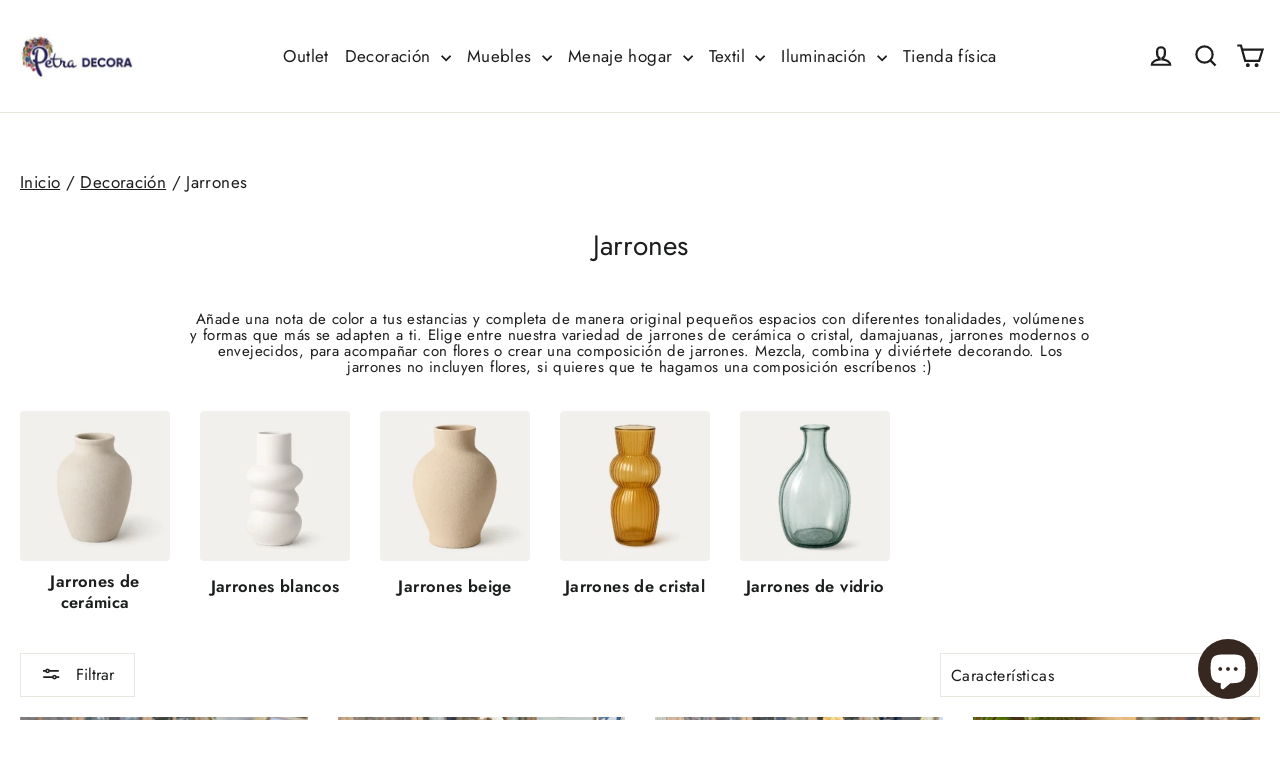

--- FILE ---
content_type: text/html; charset=utf-8
request_url: https://petradecora.com/collections/jarrones
body_size: 51850
content:
<!doctype html>
<html class="no-js" lang="es" dir="ltr">
<head>
  <!-- Google Tag Manager -->
    <script>(function(w,d,s,l,i){w[l]=w[l]||[];w[l].push({'gtm.start':
    new Date().getTime(),event:'gtm.js'});var f=d.getElementsByTagName(s)[0],
    j=d.createElement(s),dl=l!='dataLayer'?'&l='+l:'';j.async=true;j.src=
    'https://www.googletagmanager.com/gtm.js?id='+i+dl;f.parentNode.insertBefore(j,f);
    })(window,document,'script','dataLayer','GTM-PF45D78');</script>
  <!-- End Google Tag Manager -->
  <script src="//petradecora.com/cdn/shop/files/pandectes-rules.js?v=6162707029534141123"></script>    
  <meta charset="utf-8">
  <meta http-equiv="X-UA-Compatible" content="IE=edge,chrome=1">
  <meta name="viewport" content="width=device-width,initial-scale=1">
  <meta name="theme-color" content="#353956">
  <link rel="canonical" href="https://petradecora.com/collections/jarrones">
  <link rel="preconnect" href="https://cdn.shopify.com">
  <link rel="preconnect" href="https://fonts.shopifycdn.com">
  <link rel="dns-prefetch" href="https://productreviews.shopifycdn.com">
  <link rel="dns-prefetch" href="https://ajax.googleapis.com">
  <link rel="dns-prefetch" href="https://maps.googleapis.com">
  <link rel="dns-prefetch" href="https://maps.gstatic.com">
  
  
  
  
  
  
  
  
  
  
  
<link rel="shortcut icon" href="//petradecora.com/cdn/shop/files/petradecora_76e7b88a-bfaf-4044-a720-de3e883cfbe0_32x32.png?v=1694378371" type="image/png" /><title>Jarrones | Entrega rápida
&ndash; Petra Decora
</title>
<meta name="description" content="Añade una nota de color a tus estancias y completa de manera original pequeños espacios con diferentes tonalidades, volúmenes y formas que más se adapten a ti. Elige entre nuestra variedad de jarrones de cerámica o cristal, damajuanas, jarrones modernos o envejecidos, para acompañar con flores o crear una composición d"><meta property="og:site_name" content="Petra Decora">
  <meta property="og:url" content="https://petradecora.com/collections/jarrones">
  <meta property="og:title" content="Jarrones | Entrega rápida">
  <meta property="og:type" content="website">
  <meta property="og:description" content="Añade una nota de color a tus estancias y completa de manera original pequeños espacios con diferentes tonalidades, volúmenes y formas que más se adapten a ti. Elige entre nuestra variedad de jarrones de cerámica o cristal, damajuanas, jarrones modernos o envejecidos, para acompañar con flores o crear una composición d"><meta property="og:image" content="http://petradecora.com/cdn/shop/collections/jarrones.webp?v=1710159290">
    <meta property="og:image:secure_url" content="https://petradecora.com/cdn/shop/collections/jarrones.webp?v=1710159290">
    <meta property="og:image:width" content="2048">
    <meta property="og:image:height" content="1328"><meta name="twitter:site" content="@">
  <meta name="twitter:card" content="summary_large_image">
  <meta name="twitter:title" content="Jarrones | Entrega rápida">
  <meta name="twitter:description" content="Añade una nota de color a tus estancias y completa de manera original pequeños espacios con diferentes tonalidades, volúmenes y formas que más se adapten a ti. Elige entre nuestra variedad de jarrones de cerámica o cristal, damajuanas, jarrones modernos o envejecidos, para acompañar con flores o crear una composición d">
<style data-shopify>@font-face {
  font-family: Jost;
  font-weight: 400;
  font-style: normal;
  font-display: swap;
  src: url("//petradecora.com/cdn/fonts/jost/jost_n4.d47a1b6347ce4a4c9f437608011273009d91f2b7.woff2") format("woff2"),
       url("//petradecora.com/cdn/fonts/jost/jost_n4.791c46290e672b3f85c3d1c651ef2efa3819eadd.woff") format("woff");
}

  @font-face {
  font-family: Jost;
  font-weight: 400;
  font-style: normal;
  font-display: swap;
  src: url("//petradecora.com/cdn/fonts/jost/jost_n4.d47a1b6347ce4a4c9f437608011273009d91f2b7.woff2") format("woff2"),
       url("//petradecora.com/cdn/fonts/jost/jost_n4.791c46290e672b3f85c3d1c651ef2efa3819eadd.woff") format("woff");
}


  @font-face {
  font-family: Jost;
  font-weight: 600;
  font-style: normal;
  font-display: swap;
  src: url("//petradecora.com/cdn/fonts/jost/jost_n6.ec1178db7a7515114a2d84e3dd680832b7af8b99.woff2") format("woff2"),
       url("//petradecora.com/cdn/fonts/jost/jost_n6.b1178bb6bdd3979fef38e103a3816f6980aeaff9.woff") format("woff");
}

  @font-face {
  font-family: Jost;
  font-weight: 400;
  font-style: italic;
  font-display: swap;
  src: url("//petradecora.com/cdn/fonts/jost/jost_i4.b690098389649750ada222b9763d55796c5283a5.woff2") format("woff2"),
       url("//petradecora.com/cdn/fonts/jost/jost_i4.fd766415a47e50b9e391ae7ec04e2ae25e7e28b0.woff") format("woff");
}

  @font-face {
  font-family: Jost;
  font-weight: 600;
  font-style: italic;
  font-display: swap;
  src: url("//petradecora.com/cdn/fonts/jost/jost_i6.9af7e5f39e3a108c08f24047a4276332d9d7b85e.woff2") format("woff2"),
       url("//petradecora.com/cdn/fonts/jost/jost_i6.2bf310262638f998ed206777ce0b9a3b98b6fe92.woff") format("woff");
}

</style><link href="//petradecora.com/cdn/shop/t/24/assets/theme.css?v=91136773524500557891747499298" rel="stylesheet" type="text/css" media="all" />
<style data-shopify>:root {
    --typeHeaderPrimary: Jost;
    --typeHeaderFallback: sans-serif;
    --typeHeaderSize: 28px;
    --typeHeaderWeight: 400;
    --typeHeaderLineHeight: 1.1;
    --typeHeaderSpacing: 0.0em;

    --typeBasePrimary:Jost;
    --typeBaseFallback:sans-serif;
    --typeBaseSize: 15px;
    --typeBaseWeight: 400;
    --typeBaseLineHeight: 1.1;
    --typeBaseSpacing: 0.025em;

    --iconWeight: 5px;
    --iconLinecaps: miter;
  }

  
.collection-hero__content:before,
  .hero__image-wrapper:before,
  .hero__media:before {
    background-image: linear-gradient(to bottom, rgba(23, 23, 44, 0.0) 0%, rgba(23, 23, 44, 0.0) 40%, rgba(23, 23, 44, 0.32) 100%);
  }

  .skrim__item-content .skrim__overlay:after {
    background-image: linear-gradient(to bottom, rgba(23, 23, 44, 0.0) 30%, rgba(23, 23, 44, 0.32) 100%);
  }

  .placeholder-content {
    background-image: linear-gradient(100deg, #f4f4f4 40%, #ececec 63%, #f4f4f4 79%);
  }</style><script>
    document.documentElement.className = document.documentElement.className.replace('no-js', 'js');

    window.theme = window.theme || {};
    theme.routes = {
      home: "/",
      cart: "/cart.js",
      cartPage: "/cart",
      cartAdd: "/cart/add.js",
      cartChange: "/cart/change.js",
      search: "/search"
    };
    theme.strings = {
      soldOut: "Agotado",
      unavailable: "No disponible",
      inStockLabel: "En stock",
      stockLabel: "Stock bajo",
      willNotShipUntil: "Será enviado después [date]",
      willBeInStockAfter: "Estará disponible después [date]",
      waitingForStock: "Inventario en el camino",
      cartSavings: "Está ahorrando [savings]",
      cartEmpty: "Su carrito actualmente está vacío.",
      cartTermsConfirmation: "Debe aceptar los términos y condiciones de venta para pagar",
      searchCollections: "Colecciones:",
      searchPages: "Páginas:",
      searchArticles: "Artículos:"
    };
    theme.settings = {
      dynamicVariantsEnable: true,
      cartType: "drawer",
      isCustomerTemplate: false,
      moneyFormat: "€{{amount_with_comma_separator}}",
      predictiveSearch: true,
      predictiveSearchType: "product,article,page,collection",
      quickView: false,
      themeName: 'Motion',
      themeVersion: "9.1.0"
    };
  </script>

  <script>window.performance && window.performance.mark && window.performance.mark('shopify.content_for_header.start');</script><meta name="facebook-domain-verification" content="yeqvf0akc92n1rb3n3rwojomz5sxow">
<meta name="google-site-verification" content="TwSzsqLOWQMOZZVbXj9_T-TVDeujl-oTaZDreh9ekG4">
<meta id="shopify-digital-wallet" name="shopify-digital-wallet" content="/59422769338/digital_wallets/dialog">
<meta name="shopify-checkout-api-token" content="c8fc13a7ce8c2fd6fa8d893b97695c2a">
<link rel="alternate" type="application/atom+xml" title="Feed" href="/collections/jarrones.atom" />
<link rel="next" href="/collections/jarrones?page=2">
<link rel="alternate" type="application/json+oembed" href="https://petradecora.com/collections/jarrones.oembed">
<script async="async" src="/checkouts/internal/preloads.js?locale=es-ES"></script>
<script id="apple-pay-shop-capabilities" type="application/json">{"shopId":59422769338,"countryCode":"ES","currencyCode":"EUR","merchantCapabilities":["supports3DS"],"merchantId":"gid:\/\/shopify\/Shop\/59422769338","merchantName":"Petra Decora","requiredBillingContactFields":["postalAddress","email","phone"],"requiredShippingContactFields":["postalAddress","email","phone"],"shippingType":"shipping","supportedNetworks":["visa","maestro","masterCard"],"total":{"type":"pending","label":"Petra Decora","amount":"1.00"},"shopifyPaymentsEnabled":true,"supportsSubscriptions":true}</script>
<script id="shopify-features" type="application/json">{"accessToken":"c8fc13a7ce8c2fd6fa8d893b97695c2a","betas":["rich-media-storefront-analytics"],"domain":"petradecora.com","predictiveSearch":true,"shopId":59422769338,"locale":"es"}</script>
<script>var Shopify = Shopify || {};
Shopify.shop = "petra-decora.myshopify.com";
Shopify.locale = "es";
Shopify.currency = {"active":"EUR","rate":"1.0"};
Shopify.country = "ES";
Shopify.theme = {"name":"Motion","id":181789753689,"schema_name":"Motion","schema_version":"9.1.0","theme_store_id":847,"role":"main"};
Shopify.theme.handle = "null";
Shopify.theme.style = {"id":null,"handle":null};
Shopify.cdnHost = "petradecora.com/cdn";
Shopify.routes = Shopify.routes || {};
Shopify.routes.root = "/";</script>
<script type="module">!function(o){(o.Shopify=o.Shopify||{}).modules=!0}(window);</script>
<script>!function(o){function n(){var o=[];function n(){o.push(Array.prototype.slice.apply(arguments))}return n.q=o,n}var t=o.Shopify=o.Shopify||{};t.loadFeatures=n(),t.autoloadFeatures=n()}(window);</script>
<script id="shop-js-analytics" type="application/json">{"pageType":"collection"}</script>
<script defer="defer" async type="module" src="//petradecora.com/cdn/shopifycloud/shop-js/modules/v2/client.init-shop-cart-sync_CvZOh8Af.es.esm.js"></script>
<script defer="defer" async type="module" src="//petradecora.com/cdn/shopifycloud/shop-js/modules/v2/chunk.common_3Rxs6Qxh.esm.js"></script>
<script type="module">
  await import("//petradecora.com/cdn/shopifycloud/shop-js/modules/v2/client.init-shop-cart-sync_CvZOh8Af.es.esm.js");
await import("//petradecora.com/cdn/shopifycloud/shop-js/modules/v2/chunk.common_3Rxs6Qxh.esm.js");

  window.Shopify.SignInWithShop?.initShopCartSync?.({"fedCMEnabled":true,"windoidEnabled":true});

</script>
<script>(function() {
  var isLoaded = false;
  function asyncLoad() {
    if (isLoaded) return;
    isLoaded = true;
    var urls = ["https:\/\/cdn.nfcube.com\/instafeed-3d50d076b750ecfebedbd5c1ed637624.js?shop=petra-decora.myshopify.com","https:\/\/widget.trustpilot.com\/bootstrap\/v5\/tp.widget.sync.bootstrap.min.js?shop=petra-decora.myshopify.com","https:\/\/ecommplugins-scripts.trustpilot.com\/v2.1\/js\/header.min.js?settings=eyJrZXkiOiJOcGJoSVdoc1ZLaGFjSDQyIiwicyI6InNrdSJ9\u0026shop=petra-decora.myshopify.com","https:\/\/ecommplugins-trustboxsettings.trustpilot.com\/petra-decora.myshopify.com.js?settings=1747908889725\u0026shop=petra-decora.myshopify.com","https:\/\/ecommplugins-scripts.trustpilot.com\/v2.1\/js\/success.min.js?settings=eyJrZXkiOiJOcGJoSVdoc1ZLaGFjSDQyIiwicyI6InNrdSIsInQiOlsib3JkZXJzL2Z1bGZpbGxlZCJdLCJ2IjoiIiwiYSI6IiJ9\u0026shop=petra-decora.myshopify.com"];
    for (var i = 0; i < urls.length; i++) {
      var s = document.createElement('script');
      s.type = 'text/javascript';
      s.async = true;
      s.src = urls[i];
      var x = document.getElementsByTagName('script')[0];
      x.parentNode.insertBefore(s, x);
    }
  };
  if(window.attachEvent) {
    window.attachEvent('onload', asyncLoad);
  } else {
    window.addEventListener('load', asyncLoad, false);
  }
})();</script>
<script id="__st">var __st={"a":59422769338,"offset":3600,"reqid":"a5d1b6bb-5feb-4907-b287-e2f7499820ac-1768736697","pageurl":"petradecora.com\/collections\/jarrones","u":"0013e47f5e03","p":"collection","rtyp":"collection","rid":618466836825};</script>
<script>window.ShopifyPaypalV4VisibilityTracking = true;</script>
<script id="captcha-bootstrap">!function(){'use strict';const t='contact',e='account',n='new_comment',o=[[t,t],['blogs',n],['comments',n],[t,'customer']],c=[[e,'customer_login'],[e,'guest_login'],[e,'recover_customer_password'],[e,'create_customer']],r=t=>t.map((([t,e])=>`form[action*='/${t}']:not([data-nocaptcha='true']) input[name='form_type'][value='${e}']`)).join(','),a=t=>()=>t?[...document.querySelectorAll(t)].map((t=>t.form)):[];function s(){const t=[...o],e=r(t);return a(e)}const i='password',u='form_key',d=['recaptcha-v3-token','g-recaptcha-response','h-captcha-response',i],f=()=>{try{return window.sessionStorage}catch{return}},m='__shopify_v',_=t=>t.elements[u];function p(t,e,n=!1){try{const o=window.sessionStorage,c=JSON.parse(o.getItem(e)),{data:r}=function(t){const{data:e,action:n}=t;return t[m]||n?{data:e,action:n}:{data:t,action:n}}(c);for(const[e,n]of Object.entries(r))t.elements[e]&&(t.elements[e].value=n);n&&o.removeItem(e)}catch(o){console.error('form repopulation failed',{error:o})}}const l='form_type',E='cptcha';function T(t){t.dataset[E]=!0}const w=window,h=w.document,L='Shopify',v='ce_forms',y='captcha';let A=!1;((t,e)=>{const n=(g='f06e6c50-85a8-45c8-87d0-21a2b65856fe',I='https://cdn.shopify.com/shopifycloud/storefront-forms-hcaptcha/ce_storefront_forms_captcha_hcaptcha.v1.5.2.iife.js',D={infoText:'Protegido por hCaptcha',privacyText:'Privacidad',termsText:'Términos'},(t,e,n)=>{const o=w[L][v],c=o.bindForm;if(c)return c(t,g,e,D).then(n);var r;o.q.push([[t,g,e,D],n]),r=I,A||(h.body.append(Object.assign(h.createElement('script'),{id:'captcha-provider',async:!0,src:r})),A=!0)});var g,I,D;w[L]=w[L]||{},w[L][v]=w[L][v]||{},w[L][v].q=[],w[L][y]=w[L][y]||{},w[L][y].protect=function(t,e){n(t,void 0,e),T(t)},Object.freeze(w[L][y]),function(t,e,n,w,h,L){const[v,y,A,g]=function(t,e,n){const i=e?o:[],u=t?c:[],d=[...i,...u],f=r(d),m=r(i),_=r(d.filter((([t,e])=>n.includes(e))));return[a(f),a(m),a(_),s()]}(w,h,L),I=t=>{const e=t.target;return e instanceof HTMLFormElement?e:e&&e.form},D=t=>v().includes(t);t.addEventListener('submit',(t=>{const e=I(t);if(!e)return;const n=D(e)&&!e.dataset.hcaptchaBound&&!e.dataset.recaptchaBound,o=_(e),c=g().includes(e)&&(!o||!o.value);(n||c)&&t.preventDefault(),c&&!n&&(function(t){try{if(!f())return;!function(t){const e=f();if(!e)return;const n=_(t);if(!n)return;const o=n.value;o&&e.removeItem(o)}(t);const e=Array.from(Array(32),(()=>Math.random().toString(36)[2])).join('');!function(t,e){_(t)||t.append(Object.assign(document.createElement('input'),{type:'hidden',name:u})),t.elements[u].value=e}(t,e),function(t,e){const n=f();if(!n)return;const o=[...t.querySelectorAll(`input[type='${i}']`)].map((({name:t})=>t)),c=[...d,...o],r={};for(const[a,s]of new FormData(t).entries())c.includes(a)||(r[a]=s);n.setItem(e,JSON.stringify({[m]:1,action:t.action,data:r}))}(t,e)}catch(e){console.error('failed to persist form',e)}}(e),e.submit())}));const S=(t,e)=>{t&&!t.dataset[E]&&(n(t,e.some((e=>e===t))),T(t))};for(const o of['focusin','change'])t.addEventListener(o,(t=>{const e=I(t);D(e)&&S(e,y())}));const B=e.get('form_key'),M=e.get(l),P=B&&M;t.addEventListener('DOMContentLoaded',(()=>{const t=y();if(P)for(const e of t)e.elements[l].value===M&&p(e,B);[...new Set([...A(),...v().filter((t=>'true'===t.dataset.shopifyCaptcha))])].forEach((e=>S(e,t)))}))}(h,new URLSearchParams(w.location.search),n,t,e,['guest_login'])})(!0,!0)}();</script>
<script integrity="sha256-4kQ18oKyAcykRKYeNunJcIwy7WH5gtpwJnB7kiuLZ1E=" data-source-attribution="shopify.loadfeatures" defer="defer" src="//petradecora.com/cdn/shopifycloud/storefront/assets/storefront/load_feature-a0a9edcb.js" crossorigin="anonymous"></script>
<script data-source-attribution="shopify.dynamic_checkout.dynamic.init">var Shopify=Shopify||{};Shopify.PaymentButton=Shopify.PaymentButton||{isStorefrontPortableWallets:!0,init:function(){window.Shopify.PaymentButton.init=function(){};var t=document.createElement("script");t.src="https://petradecora.com/cdn/shopifycloud/portable-wallets/latest/portable-wallets.es.js",t.type="module",document.head.appendChild(t)}};
</script>
<script data-source-attribution="shopify.dynamic_checkout.buyer_consent">
  function portableWalletsHideBuyerConsent(e){var t=document.getElementById("shopify-buyer-consent"),n=document.getElementById("shopify-subscription-policy-button");t&&n&&(t.classList.add("hidden"),t.setAttribute("aria-hidden","true"),n.removeEventListener("click",e))}function portableWalletsShowBuyerConsent(e){var t=document.getElementById("shopify-buyer-consent"),n=document.getElementById("shopify-subscription-policy-button");t&&n&&(t.classList.remove("hidden"),t.removeAttribute("aria-hidden"),n.addEventListener("click",e))}window.Shopify?.PaymentButton&&(window.Shopify.PaymentButton.hideBuyerConsent=portableWalletsHideBuyerConsent,window.Shopify.PaymentButton.showBuyerConsent=portableWalletsShowBuyerConsent);
</script>
<script data-source-attribution="shopify.dynamic_checkout.cart.bootstrap">document.addEventListener("DOMContentLoaded",(function(){function t(){return document.querySelector("shopify-accelerated-checkout-cart, shopify-accelerated-checkout")}if(t())Shopify.PaymentButton.init();else{new MutationObserver((function(e,n){t()&&(Shopify.PaymentButton.init(),n.disconnect())})).observe(document.body,{childList:!0,subtree:!0})}}));
</script>
<link id="shopify-accelerated-checkout-styles" rel="stylesheet" media="screen" href="https://petradecora.com/cdn/shopifycloud/portable-wallets/latest/accelerated-checkout-backwards-compat.css" crossorigin="anonymous">
<style id="shopify-accelerated-checkout-cart">
        #shopify-buyer-consent {
  margin-top: 1em;
  display: inline-block;
  width: 100%;
}

#shopify-buyer-consent.hidden {
  display: none;
}

#shopify-subscription-policy-button {
  background: none;
  border: none;
  padding: 0;
  text-decoration: underline;
  font-size: inherit;
  cursor: pointer;
}

#shopify-subscription-policy-button::before {
  box-shadow: none;
}

      </style>

<script>window.performance && window.performance.mark && window.performance.mark('shopify.content_for_header.end');</script>

  <script src="//petradecora.com/cdn/shop/t/24/assets/vendor-scripts-v14.js" defer="defer"></script><script src="//petradecora.com/cdn/shop/t/24/assets/theme.js?v=170366699197714647901747495935" defer="defer"></script>

<!-- BEGIN app block: shopify://apps/pandectes-gdpr/blocks/banner/58c0baa2-6cc1-480c-9ea6-38d6d559556a -->
  
    
      <!-- TCF is active, scripts are loaded above -->
      
        <script>
          if (!window.PandectesRulesSettings) {
            window.PandectesRulesSettings = {"store":{"id":59422769338,"adminMode":false,"headless":false,"storefrontRootDomain":"","checkoutRootDomain":"","storefrontAccessToken":""},"banner":{"cookiesBlockedByDefault":"7","hybridStrict":false,"isActive":true},"geolocation":{"brOnly":false,"caOnly":false,"euOnly":false,"jpOnly":false,"thOnly":false,"canadaOnly":false,"globalVisibility":true},"blocker":{"isActive":false,"googleConsentMode":{"isActive":true,"id":"","analyticsId":"","adwordsId":"","adStorageCategory":4,"analyticsStorageCategory":2,"functionalityStorageCategory":1,"personalizationStorageCategory":1,"securityStorageCategory":0,"customEvent":true,"redactData":true,"urlPassthrough":false,"dataLayerProperty":"dataLayer","waitForUpdate":0,"useNativeChannel":true,"debugMode":false},"facebookPixel":{"isActive":false,"id":"","ldu":false},"microsoft":{"isActive":false,"uetTags":""},"rakuten":{"isActive":false,"cmp":false,"ccpa":false},"gpcIsActive":true,"klaviyoIsActive":false,"defaultBlocked":7,"patterns":{"whiteList":[],"blackList":{"1":[],"2":[],"4":[],"8":[]},"iframesWhiteList":[],"iframesBlackList":{"1":[],"2":[],"4":[],"8":[]},"beaconsWhiteList":[],"beaconsBlackList":{"1":[],"2":[],"4":[],"8":[]}}}};
            const rulesScript = document.createElement('script');
            window.PandectesRulesSettings.auto = true;
            rulesScript.src = "https://cdn.shopify.com/extensions/019bd005-1071-7566-a990-dd9df4dd4365/gdpr-228/assets/pandectes-rules.js";
            const firstChild = document.head.firstChild;
            document.head.insertBefore(rulesScript, firstChild);
          }
        </script>
      
      <script>
        
          window.PandectesSettings = {"store":{"id":59422769338,"plan":"plus","theme":"Motion - Carrusel Subcolecciones","primaryLocale":"es","adminMode":false,"headless":false,"storefrontRootDomain":"","checkoutRootDomain":"","storefrontAccessToken":""},"tsPublished":1747158402,"declaration":{"showPurpose":false,"showProvider":false,"showDateGenerated":true},"language":{"unpublished":[],"languageMode":"Single","fallbackLanguage":"es","languageDetection":"browser","languagesSupported":[]},"texts":{"managed":{"headerText":{"es":"Respetamos tu privacidad"},"consentText":{"es":"Utilizamos cookies propias y de terceros para ofrecerte una mejor experiencia de compra. Para cambiar tus preferencias haz click en el enlace"},"linkText":{"es":"Política de Cookies"},"imprintText":{"es":"Imprimir"},"googleLinkText":{"es":"Términos de privacidad de Google"},"allowButtonText":{"es":"Aceptar"},"denyButtonText":{"es":"Rechazar"},"dismissButtonText":{"es":"OK"},"leaveSiteButtonText":{"es":"Salir de este sitio"},"preferencesButtonText":{"es":"Preferencias"},"cookiePolicyText":{"es":"Política de cookies"},"preferencesPopupTitleText":{"es":"Gestionar las preferencias de consentimiento"},"preferencesPopupIntroText":{"es":"Usamos cookies para optimizar la funcionalidad del sitio web, analizar el rendimiento y brindarle una experiencia personalizada. Algunas cookies son esenciales para que el sitio web funcione y funcione correctamente. Esas cookies no se pueden desactivar. En esta ventana puede administrar su preferencia de cookies."},"preferencesPopupSaveButtonText":{"es":"Guardar preferencias"},"preferencesPopupCloseButtonText":{"es":"Cerrar"},"preferencesPopupAcceptAllButtonText":{"es":"Aceptar todo"},"preferencesPopupRejectAllButtonText":{"es":"Rechazar todo"},"cookiesDetailsText":{"es":"Detalles de las cookies"},"preferencesPopupAlwaysAllowedText":{"es":"Siempre permitido"},"accessSectionParagraphText":{"es":"Tiene derecho a poder acceder a sus datos en cualquier momento."},"accessSectionTitleText":{"es":"Portabilidad de datos"},"accessSectionAccountInfoActionText":{"es":"Información personal"},"accessSectionDownloadReportActionText":{"es":"Descargar todo"},"accessSectionGDPRRequestsActionText":{"es":"Solicitudes de sujetos de datos"},"accessSectionOrdersRecordsActionText":{"es":"Pedidos"},"rectificationSectionParagraphText":{"es":"Tienes derecho a solicitar la actualización de tus datos siempre que lo creas oportuno."},"rectificationSectionTitleText":{"es":"Rectificación de datos"},"rectificationCommentPlaceholder":{"es":"Describe lo que quieres que se actualice"},"rectificationCommentValidationError":{"es":"Se requiere comentario"},"rectificationSectionEditAccountActionText":{"es":"Solicita una actualización"},"erasureSectionTitleText":{"es":"Derecho al olvido"},"erasureSectionParagraphText":{"es":"Tiene derecho a solicitar la eliminación de todos sus datos. Después de eso, ya no podrá acceder a su cuenta."},"erasureSectionRequestDeletionActionText":{"es":"Solicitar la eliminación de datos personales"},"consentDate":{"es":"fecha de consentimiento"},"consentId":{"es":"ID de consentimiento"},"consentSectionChangeConsentActionText":{"es":"Cambiar la preferencia de consentimiento"},"consentSectionConsentedText":{"es":"Usted dio su consentimiento a la política de cookies de este sitio web en"},"consentSectionNoConsentText":{"es":"No ha dado su consentimiento a la política de cookies de este sitio web."},"consentSectionTitleText":{"es":"Su consentimiento de cookies"},"consentStatus":{"es":"Preferencia de consentimiento"},"confirmationFailureMessage":{"es":"Su solicitud no fue verificada. Vuelva a intentarlo y, si el problema persiste, comuníquese con el propietario de la tienda para obtener ayuda."},"confirmationFailureTitle":{"es":"Ocurrió un problema"},"confirmationSuccessMessage":{"es":"Pronto nos comunicaremos con usted en cuanto a su solicitud."},"confirmationSuccessTitle":{"es":"Tu solicitud está verificada"},"guestsSupportEmailFailureMessage":{"es":"Su solicitud no fue enviada. Vuelva a intentarlo y, si el problema persiste, comuníquese con el propietario de la tienda para obtener ayuda."},"guestsSupportEmailFailureTitle":{"es":"Ocurrió un problema"},"guestsSupportEmailPlaceholder":{"es":"Dirección de correo electrónico"},"guestsSupportEmailSuccessMessage":{"es":"Si está registrado como cliente de esta tienda, pronto recibirá un correo electrónico con instrucciones sobre cómo proceder."},"guestsSupportEmailSuccessTitle":{"es":"gracias por tu solicitud"},"guestsSupportEmailValidationError":{"es":"El correo no es válido"},"guestsSupportInfoText":{"es":"Inicie sesión con su cuenta de cliente para continuar."},"submitButton":{"es":"Enviar"},"submittingButton":{"es":"Sumisión..."},"cancelButton":{"es":"Cancelar"},"declIntroText":{"es":"Usamos cookies para optimizar la funcionalidad del sitio web, analizar el rendimiento y brindarle una experiencia personalizada. Algunas cookies son esenciales para que el sitio web funcione y funcione correctamente. Esas cookies no se pueden deshabilitar. En esta ventana puede gestionar su preferencia de cookies."},"declName":{"es":"Nombre"},"declPurpose":{"es":"Objetivo"},"declType":{"es":"Escribe"},"declRetention":{"es":"Retencion"},"declProvider":{"es":"Proveedor"},"declFirstParty":{"es":"Origen"},"declThirdParty":{"es":"Tercero"},"declSeconds":{"es":"segundos"},"declMinutes":{"es":"minutos"},"declHours":{"es":"horas"},"declDays":{"es":"días"},"declMonths":{"es":"meses"},"declYears":{"es":"años"},"declSession":{"es":"Sesión"},"declDomain":{"es":"Dominio"},"declPath":{"es":"Sendero"}},"categories":{"strictlyNecessaryCookiesTitleText":{"es":"Cookies estrictamente necesarias"},"strictlyNecessaryCookiesDescriptionText":{"es":"Estas cookies son esenciales para permitirle moverse por el sitio web y utilizar sus funciones, como acceder a áreas seguras del sitio web. El sitio web no puede funcionar correctamente sin estas cookies."},"functionalityCookiesTitleText":{"es":"Cookies funcionales"},"functionalityCookiesDescriptionText":{"es":"Estas cookies permiten que el sitio proporcione una funcionalidad y personalización mejoradas. Pueden ser establecidos por nosotros o por proveedores externos cuyos servicios hemos agregado a nuestras páginas. Si no permite estas cookies, es posible que algunos o todos estos servicios no funcionen correctamente."},"performanceCookiesTitleText":{"es":"Cookies de rendimiento"},"performanceCookiesDescriptionText":{"es":"Estas cookies nos permiten monitorear y mejorar el rendimiento de nuestro sitio web. Por ejemplo, nos permiten contar las visitas, identificar las fuentes de tráfico y ver qué partes del sitio son más populares."},"targetingCookiesTitleText":{"es":"Orientación de cookies"},"targetingCookiesDescriptionText":{"es":"Nuestros socios publicitarios pueden establecer estas cookies a través de nuestro sitio. Estas empresas pueden utilizarlos para crear un perfil de sus intereses y mostrarle anuncios relevantes en otros sitios. No almacenan directamente información personal, sino que se basan en la identificación única de su navegador y dispositivo de Internet. Si no permite estas cookies, experimentará publicidad menos dirigida."},"unclassifiedCookiesTitleText":{"es":"Cookies sin clasificar"},"unclassifiedCookiesDescriptionText":{"es":"Las cookies no clasificadas son cookies que estamos en proceso de clasificar, junto con los proveedores de cookies individuales."}},"auto":{}},"library":{"previewMode":false,"fadeInTimeout":0,"defaultBlocked":7,"showLink":true,"showImprintLink":false,"showGoogleLink":false,"enabled":true,"cookie":{"expiryDays":365,"secure":true,"domain":""},"dismissOnScroll":false,"dismissOnWindowClick":false,"dismissOnTimeout":false,"palette":{"popup":{"background":"#FAECEC","backgroundForCalculations":{"a":1,"b":236,"g":236,"r":250},"text":"#444444"},"button":{"background":"#6D888A","backgroundForCalculations":{"a":1,"b":138,"g":136,"r":109},"text":"#FAECEC","textForCalculation":{"a":1,"b":236,"g":236,"r":250},"border":"transparent"}},"content":{"href":"https://petra-decora.myshopify.com/policies/privacy-policy","imprintHref":"/","close":"&#10005;","target":"_blank","logo":"<img class=\"cc-banner-logo\" style=\"max-height: 40px;\" src=\"https://petra-decora.myshopify.com/cdn/shop/files/pandectes-banner-logo.png\" alt=\"logo\" />"},"window":"<div role=\"dialog\" aria-live=\"polite\" aria-label=\"cookieconsent\" aria-describedby=\"cookieconsent:desc\" id=\"pandectes-banner\" class=\"cc-window-wrapper cc-bottom-wrapper\"><div class=\"pd-cookie-banner-window cc-window {{classes}}\"><!--googleoff: all-->{{children}}<!--googleon: all--></div></div>","compliance":{"custom":"<div class=\"cc-compliance cc-highlight\">{{preferences}}{{allow}}</div>"},"type":"custom","layouts":{"basic":"{{logo}}{{messagelink}}{{compliance}}"},"position":"bottom","theme":"block","revokable":true,"animateRevokable":false,"revokableReset":false,"revokableLogoUrl":"https://petra-decora.myshopify.com/cdn/shop/files/pandectes-reopen-logo.png","revokablePlacement":"bottom-left","revokableMarginHorizontal":15,"revokableMarginVertical":15,"static":false,"autoAttach":true,"hasTransition":true,"blacklistPage":[""],"elements":{"close":"<button aria-label=\"dismiss cookie message\" type=\"button\" tabindex=\"0\" class=\"cc-close\">{{close}}</button>","dismiss":"<button aria-label=\"dismiss cookie message\" type=\"button\" tabindex=\"0\" class=\"cc-btn cc-btn-decision cc-dismiss\">{{dismiss}}</button>","allow":"<button aria-label=\"allow cookies\" type=\"button\" tabindex=\"0\" class=\"cc-btn cc-btn-decision cc-allow\">{{allow}}</button>","deny":"<button aria-label=\"deny cookies\" type=\"button\" tabindex=\"0\" class=\"cc-btn cc-btn-decision cc-deny\">{{deny}}</button>","preferences":"<button aria-label=\"settings cookies\" tabindex=\"0\" type=\"button\" class=\"cc-btn cc-settings\" onclick=\"Pandectes.fn.openPreferences()\">{{preferences}}</button>"}},"geolocation":{"brOnly":false,"caOnly":false,"euOnly":false,"jpOnly":false,"thOnly":false,"canadaOnly":false,"globalVisibility":true},"dsr":{"guestsSupport":false,"accessSectionDownloadReportAuto":false},"banner":{"resetTs":1674326193,"extraCss":"        .cc-banner-logo {max-width: 24em!important;}    @media(min-width: 768px) {.cc-window.cc-floating{max-width: 24em!important;width: 24em!important;}}    .cc-message, .pd-cookie-banner-window .cc-header, .cc-logo {text-align: left}    .cc-window-wrapper{z-index: 2147483647;}    .cc-window{z-index: 2147483647;font-family: inherit;}    .pd-cookie-banner-window .cc-header{font-family: inherit;}    .pd-cp-ui{font-family: inherit; background-color: #FAECEC;color:#444444;}    button.pd-cp-btn, a.pd-cp-btn{background-color:#6D888A;color:#FAECEC!important;}    input + .pd-cp-preferences-slider{background-color: rgba(68, 68, 68, 0.3)}    .pd-cp-scrolling-section::-webkit-scrollbar{background-color: rgba(68, 68, 68, 0.3)}    input:checked + .pd-cp-preferences-slider{background-color: rgba(68, 68, 68, 1)}    .pd-cp-scrolling-section::-webkit-scrollbar-thumb {background-color: rgba(68, 68, 68, 1)}    .pd-cp-ui-close{color:#444444;}    .pd-cp-preferences-slider:before{background-color: #FAECEC}    .pd-cp-title:before {border-color: #444444!important}    .pd-cp-preferences-slider{background-color:#444444}    .pd-cp-toggle{color:#444444!important}    @media(max-width:699px) {.pd-cp-ui-close-top svg {fill: #444444}}    .pd-cp-toggle:hover,.pd-cp-toggle:visited,.pd-cp-toggle:active{color:#444444!important}    .pd-cookie-banner-window {box-shadow: 0 0 18px rgb(0 0 0 / 20%);}  #ShopifyChat {z-index: 2147483646 !important;}","customJavascript":{},"showPoweredBy":false,"logoHeight":40,"hybridStrict":false,"cookiesBlockedByDefault":"7","isActive":true,"implicitSavePreferences":true,"cookieIcon":true,"blockBots":false,"showCookiesDetails":true,"hasTransition":true,"blockingPage":false,"showOnlyLandingPage":false,"leaveSiteUrl":"https://www.google.com","linkRespectStoreLang":false},"cookies":{"0":[{"name":"secure_customer_sig","type":"http","domain":"petradecora.com","path":"/","provider":"Shopify","firstParty":true,"retention":"1 year(s)","expires":1,"unit":"declYears","purpose":{"es":"Used in connection with customer login."}},{"name":"cart_currency","type":"http","domain":"petradecora.com","path":"/","provider":"Shopify","firstParty":true,"retention":"14 day(s)","expires":14,"unit":"declDays","purpose":{"es":"Used in connection with shopping cart."}},{"name":"localization","type":"http","domain":"petradecora.com","path":"/","provider":"Shopify","firstParty":true,"retention":"1 year(s)","expires":1,"unit":"declYears","purpose":{"es":"Shopify store localization"}},{"name":"keep_alive","type":"http","domain":"petradecora.com","path":"/","provider":"Shopify","firstParty":true,"retention":"30 minute(s)","expires":30,"unit":"declMinutes","purpose":{"es":"Used in connection with buyer localization."}},{"name":"shopify_pay_redirect","type":"http","domain":"petradecora.com","path":"/","provider":"Shopify","firstParty":true,"retention":"60 minute(s)","expires":60,"unit":"declMinutes","purpose":{"es":"Used in connection with checkout."}},{"name":"_secure_session_id","type":"http","domain":"petradecora.com","path":"/","provider":"Shopify","firstParty":true,"retention":"24 hour(s)","expires":24,"unit":"declHours","purpose":{"es":"Used in connection with navigation through a storefront."}}],"1":[{"name":"_landing_page","type":"http","domain":".petradecora.com","path":"/","provider":"Shopify","firstParty":true,"retention":"14 day(s)","expires":14,"unit":"declDays","purpose":{"es":"Tracks landing pages."}},{"name":"_orig_referrer","type":"http","domain":".petradecora.com","path":"/","provider":"Shopify","firstParty":true,"retention":"14 day(s)","expires":14,"unit":"declDays","purpose":{"es":"Tracks landing pages."}},{"name":"_shopify_s","type":"http","domain":".petradecora.com","path":"/","provider":"Shopify","firstParty":true,"retention":"31 minute(s)","expires":31,"unit":"declMinutes","purpose":{"es":"Shopify analytics."}},{"name":"_y","type":"http","domain":".petradecora.com","path":"/","provider":"Shopify","firstParty":true,"retention":"1 year(s)","expires":1,"unit":"declYears","purpose":{"es":"Shopify analytics."}},{"name":"_shopify_sa_t","type":"http","domain":".petradecora.com","path":"/","provider":"Shopify","firstParty":true,"retention":"30 minute(s)","expires":30,"unit":"declMinutes","purpose":{"es":"Shopify analytics relating to marketing & referrals."}},{"name":"_s","type":"http","domain":".petradecora.com","path":"/","provider":"Shopify","firstParty":true,"retention":"31 minute(s)","expires":31,"unit":"declMinutes","purpose":{"es":"Shopify analytics."}},{"name":"_shopify_y","type":"http","domain":".petradecora.com","path":"/","provider":"Shopify","firstParty":true,"retention":"1 year(s)","expires":1,"unit":"declYears","purpose":{"es":"Shopify analytics."}},{"name":"_shopify_sa_p","type":"http","domain":".petradecora.com","path":"/","provider":"Shopify","firstParty":true,"retention":"30 minute(s)","expires":30,"unit":"declMinutes","purpose":{"es":"Shopify analytics relating to marketing & referrals."}}],"2":[{"name":"_ga","type":"http","domain":".petradecora.com","path":"/","provider":"Google","firstParty":true,"retention":"1 year(s)","expires":1,"unit":"declYears","purpose":{"es":"Cookie is set by Google Analytics with unknown functionality"}},{"name":"_gat","type":"http","domain":".petradecora.com","path":"/","provider":"Google","firstParty":true,"retention":"45 second(s)","expires":45,"unit":"declSeconds","purpose":{"es":"Cookie is placed by Google Analytics to filter requests from bots."}},{"name":"_gid","type":"http","domain":".petradecora.com","path":"/","provider":"Google","firstParty":true,"retention":"24 hour(s)","expires":24,"unit":"declHours","purpose":{"es":"Cookie is placed by Google Analytics to count and track pageviews."}}],"4":[{"name":"_fbp","type":"http","domain":".petradecora.com","path":"/","provider":"Facebook","firstParty":true,"retention":"90 day(s)","expires":90,"unit":"declDays","purpose":{"es":"Cookie is placed by Facebook to track visits across websites."}}],"8":[{"name":"_cmp_a","type":"http","domain":".petradecora.com","path":"/","provider":"Unknown","firstParty":true,"retention":"24 hour(s)","expires":24,"unit":"declHours","purpose":{"es":""}}]},"blocker":{"isActive":false,"googleConsentMode":{"id":"","analyticsId":"","adwordsId":"","isActive":true,"adStorageCategory":4,"analyticsStorageCategory":2,"personalizationStorageCategory":1,"functionalityStorageCategory":1,"customEvent":true,"securityStorageCategory":0,"redactData":true,"urlPassthrough":false,"dataLayerProperty":"dataLayer","waitForUpdate":0,"useNativeChannel":true,"debugMode":false},"facebookPixel":{"id":"","isActive":false,"ldu":false},"microsoft":{"isActive":false,"uetTags":""},"rakuten":{"isActive":false,"cmp":false,"ccpa":false},"klaviyoIsActive":false,"gpcIsActive":true,"defaultBlocked":7,"patterns":{"whiteList":[],"blackList":{"1":[],"2":[],"4":[],"8":[]},"iframesWhiteList":[],"iframesBlackList":{"1":[],"2":[],"4":[],"8":[]},"beaconsWhiteList":[],"beaconsBlackList":{"1":[],"2":[],"4":[],"8":[]}}}};
        
        window.addEventListener('DOMContentLoaded', function(){
          const script = document.createElement('script');
          
            script.src = "https://cdn.shopify.com/extensions/019bd005-1071-7566-a990-dd9df4dd4365/gdpr-228/assets/pandectes-core.js";
          
          script.defer = true;
          document.body.appendChild(script);
        })
      </script>
    
  


<!-- END app block --><!-- BEGIN app block: shopify://apps/oxi-social-login/blocks/social-login-embed/24ad60bc-8f09-42fa-807e-e5eda0fdae17 -->


<script>
    
        var vt = 763256;
    
        var oxi_data_scheme = 'light';
        if (document.querySelector('html').hasAttribute('data-scheme')) {
            oxi_data_scheme = document.querySelector('html').getAttribute('data-scheme');
        }
    function wfete(selector) {
    return new Promise(resolve => {
    if (document.querySelector(selector)) {
      return resolve(document.querySelector(selector));
    }

    const observer = new MutationObserver(() => {
      if (document.querySelector(selector)) {
        resolve(document.querySelector(selector));
        observer.disconnect();
      }
    });

    observer.observe(document.body, {
      subtree: true,
      childList: true,
    });
    });
  }
  async function oxi_init() {
    const data = await getOConfig();
  }
  function getOConfig() {
    var script = document.createElement('script');
    script.src = '//social-login.oxiapps.com/init.json?shop=petra-decora.myshopify.com&vt='+vt+'&callback=jQuery111004090950169811405_1543664809199';
    script.setAttribute('rel','nofollow');
    document.head.appendChild(script);
  }
  function jQuery111004090950169811405_1543664809199(p) {
        var shop_locale = "";
        if (typeof Shopify !== 'undefined' && typeof Shopify.locale !== 'undefined') {
            shop_locale = "&locale="+Shopify.locale;
    }
    if (p.m == "1") {
      if (typeof oxi_initialized === 'undefined') {
        var oxi_initialized = true;
        //vt = parseInt(p.v);
        vt = parseInt(vt);

                var elem = document.createElement("link");
                elem.setAttribute("type", "text/css");
                elem.setAttribute("rel", "stylesheet");
                elem.setAttribute("href", "https://cdn.shopify.com/extensions/019a9bbf-e6d9-7768-bf83-c108720b519c/embedded-social-login-54/assets/remodal.css");
                document.getElementsByTagName("head")[0].appendChild(elem);


        var newScript = document.createElement('script');
        newScript.type = 'text/javascript';
        newScript.src = 'https://cdn.shopify.com/extensions/019a9bbf-e6d9-7768-bf83-c108720b519c/embedded-social-login-54/assets/osl.min.js';
        document.getElementsByTagName('head')[0].appendChild(newScript);
      }
    } else {
      const intervalID = setInterval(() => {
        if (document.querySelector('body')) {
            clearInterval(intervalID);

            opa = ['form[action*="account/login"]', 'form[action$="account"]'];
            opa.forEach(e => {
                wfete(e).then(element => {
                    if (typeof oxi_initialized === 'undefined') {
                        var oxi_initialized = true;
                        console.log("Oxi Social Login Initialized");
                        if (p.i == 'y') {
                            var list = document.querySelectorAll(e);
                            var oxi_list_length = 0;
                            if (list.length > 0) {
                                //oxi_list_length = 3;
                                oxi_list_length = list.length;
                            }
                            for(var osli1 = 0; osli1 < oxi_list_length; osli1++) {
                                if (list[osli1].querySelector('[value="guest_login"]')) {
                                } else {
                                if ( list[osli1].querySelectorAll('.oxi-social-login').length <= 0 && list[osli1].querySelectorAll('.oxi_social_wrapper').length <= 0 ) {
                                    var osl_checkout_url = '';
                                    if (list[osli1].querySelector('[name="checkout_url"]') !== null) {
                                        osl_checkout_url = '&osl_checkout_url='+list[osli1].querySelector('[name="checkout_url"]').value;
                                    }
                                    osl_checkout_url = osl_checkout_url.replace(/<[^>]*>/g, '').trim();
                                    list[osli1].insertAdjacentHTML(p.p, '<div class="oxi_social_wrapper" style="'+p.c+'"><iframe id="social_login_frame" class="social_login_frame" title="Social Login" src="https://social-login.oxiapps.com/widget?site='+p.s+'&vt='+vt+shop_locale+osl_checkout_url+'&scheme='+oxi_data_scheme+'" style="width:100%;max-width:100%;padding-top:0px;margin-bottom:5px;border:0px;height:'+p.h+'px;" scrolling=no></iframe></div>');
                                }
                                }
                            }
                        }
                    }
                });
            });

            wfete('#oxi-social-login').then(element => {
                document.getElementById('oxi-social-login').innerHTML="<iframe id='social_login_frame' class='social_login_frame' title='Social Login' src='https://social-login.oxiapps.com/widget?site="+p.s+"&vt="+vt+shop_locale+"&scheme="+oxi_data_scheme+"' style='width:100%;max-width:100%;padding-top:0px;margin-bottom:5px;border:0px;height:"+p.h+"px;' scrolling=no></iframe>";
            });
            wfete('.oxi-social-login').then(element => {
                var oxi_elms = document.querySelectorAll(".oxi-social-login");
                oxi_elms.forEach((oxi_elm) => {
                            oxi_elm.innerHTML="<iframe id='social_login_frame' class='social_login_frame' title='Social Login' src='https://social-login.oxiapps.com/widget?site="+p.s+"&vt="+vt+shop_locale+"&scheme="+oxi_data_scheme+"' style='width:100%;max-width:100%;padding-top:0px;margin-bottom:5px;border:0px;height:"+p.h+"px;' scrolling=no></iframe>";
                });
            });
        }
      }, 100);
    }

    var o_resized = false;
    var oxi_response = function(event) {
      if (event.origin+'/'=="https://social-login.oxiapps.com/") {
                if (event.data.action == "loaded") {
                    event.source.postMessage({
                        action:'getParentUrl',parentUrl: window.location.href+''
                    },"*");
                }

        var message = event.data+'';
        var key = message.split(':')[0];
        var value = message.split(':')[1];
        if (key=="height") {
          var oxi_iframe = document.getElementById('social_login_frame');
          if (oxi_iframe && !o_resized) {
            o_resized = true;
            oxi_iframe.style.height = value + "px";
          }
        }
      }
    };
    if (window.addEventListener) {
      window.addEventListener('message', oxi_response, false);
    } else {
      window.attachEvent("onmessage", oxi_response);
    }
  }
  oxi_init();
</script>


<!-- END app block --><script src="https://cdn.shopify.com/extensions/7bc9bb47-adfa-4267-963e-cadee5096caf/inbox-1252/assets/inbox-chat-loader.js" type="text/javascript" defer="defer"></script>
<link href="https://monorail-edge.shopifysvc.com" rel="dns-prefetch">
<script>(function(){if ("sendBeacon" in navigator && "performance" in window) {try {var session_token_from_headers = performance.getEntriesByType('navigation')[0].serverTiming.find(x => x.name == '_s').description;} catch {var session_token_from_headers = undefined;}var session_cookie_matches = document.cookie.match(/_shopify_s=([^;]*)/);var session_token_from_cookie = session_cookie_matches && session_cookie_matches.length === 2 ? session_cookie_matches[1] : "";var session_token = session_token_from_headers || session_token_from_cookie || "";function handle_abandonment_event(e) {var entries = performance.getEntries().filter(function(entry) {return /monorail-edge.shopifysvc.com/.test(entry.name);});if (!window.abandonment_tracked && entries.length === 0) {window.abandonment_tracked = true;var currentMs = Date.now();var navigation_start = performance.timing.navigationStart;var payload = {shop_id: 59422769338,url: window.location.href,navigation_start,duration: currentMs - navigation_start,session_token,page_type: "collection"};window.navigator.sendBeacon("https://monorail-edge.shopifysvc.com/v1/produce", JSON.stringify({schema_id: "online_store_buyer_site_abandonment/1.1",payload: payload,metadata: {event_created_at_ms: currentMs,event_sent_at_ms: currentMs}}));}}window.addEventListener('pagehide', handle_abandonment_event);}}());</script>
<script id="web-pixels-manager-setup">(function e(e,d,r,n,o){if(void 0===o&&(o={}),!Boolean(null===(a=null===(i=window.Shopify)||void 0===i?void 0:i.analytics)||void 0===a?void 0:a.replayQueue)){var i,a;window.Shopify=window.Shopify||{};var t=window.Shopify;t.analytics=t.analytics||{};var s=t.analytics;s.replayQueue=[],s.publish=function(e,d,r){return s.replayQueue.push([e,d,r]),!0};try{self.performance.mark("wpm:start")}catch(e){}var l=function(){var e={modern:/Edge?\/(1{2}[4-9]|1[2-9]\d|[2-9]\d{2}|\d{4,})\.\d+(\.\d+|)|Firefox\/(1{2}[4-9]|1[2-9]\d|[2-9]\d{2}|\d{4,})\.\d+(\.\d+|)|Chrom(ium|e)\/(9{2}|\d{3,})\.\d+(\.\d+|)|(Maci|X1{2}).+ Version\/(15\.\d+|(1[6-9]|[2-9]\d|\d{3,})\.\d+)([,.]\d+|)( \(\w+\)|)( Mobile\/\w+|) Safari\/|Chrome.+OPR\/(9{2}|\d{3,})\.\d+\.\d+|(CPU[ +]OS|iPhone[ +]OS|CPU[ +]iPhone|CPU IPhone OS|CPU iPad OS)[ +]+(15[._]\d+|(1[6-9]|[2-9]\d|\d{3,})[._]\d+)([._]\d+|)|Android:?[ /-](13[3-9]|1[4-9]\d|[2-9]\d{2}|\d{4,})(\.\d+|)(\.\d+|)|Android.+Firefox\/(13[5-9]|1[4-9]\d|[2-9]\d{2}|\d{4,})\.\d+(\.\d+|)|Android.+Chrom(ium|e)\/(13[3-9]|1[4-9]\d|[2-9]\d{2}|\d{4,})\.\d+(\.\d+|)|SamsungBrowser\/([2-9]\d|\d{3,})\.\d+/,legacy:/Edge?\/(1[6-9]|[2-9]\d|\d{3,})\.\d+(\.\d+|)|Firefox\/(5[4-9]|[6-9]\d|\d{3,})\.\d+(\.\d+|)|Chrom(ium|e)\/(5[1-9]|[6-9]\d|\d{3,})\.\d+(\.\d+|)([\d.]+$|.*Safari\/(?![\d.]+ Edge\/[\d.]+$))|(Maci|X1{2}).+ Version\/(10\.\d+|(1[1-9]|[2-9]\d|\d{3,})\.\d+)([,.]\d+|)( \(\w+\)|)( Mobile\/\w+|) Safari\/|Chrome.+OPR\/(3[89]|[4-9]\d|\d{3,})\.\d+\.\d+|(CPU[ +]OS|iPhone[ +]OS|CPU[ +]iPhone|CPU IPhone OS|CPU iPad OS)[ +]+(10[._]\d+|(1[1-9]|[2-9]\d|\d{3,})[._]\d+)([._]\d+|)|Android:?[ /-](13[3-9]|1[4-9]\d|[2-9]\d{2}|\d{4,})(\.\d+|)(\.\d+|)|Mobile Safari.+OPR\/([89]\d|\d{3,})\.\d+\.\d+|Android.+Firefox\/(13[5-9]|1[4-9]\d|[2-9]\d{2}|\d{4,})\.\d+(\.\d+|)|Android.+Chrom(ium|e)\/(13[3-9]|1[4-9]\d|[2-9]\d{2}|\d{4,})\.\d+(\.\d+|)|Android.+(UC? ?Browser|UCWEB|U3)[ /]?(15\.([5-9]|\d{2,})|(1[6-9]|[2-9]\d|\d{3,})\.\d+)\.\d+|SamsungBrowser\/(5\.\d+|([6-9]|\d{2,})\.\d+)|Android.+MQ{2}Browser\/(14(\.(9|\d{2,})|)|(1[5-9]|[2-9]\d|\d{3,})(\.\d+|))(\.\d+|)|K[Aa][Ii]OS\/(3\.\d+|([4-9]|\d{2,})\.\d+)(\.\d+|)/},d=e.modern,r=e.legacy,n=navigator.userAgent;return n.match(d)?"modern":n.match(r)?"legacy":"unknown"}(),u="modern"===l?"modern":"legacy",c=(null!=n?n:{modern:"",legacy:""})[u],f=function(e){return[e.baseUrl,"/wpm","/b",e.hashVersion,"modern"===e.buildTarget?"m":"l",".js"].join("")}({baseUrl:d,hashVersion:r,buildTarget:u}),m=function(e){var d=e.version,r=e.bundleTarget,n=e.surface,o=e.pageUrl,i=e.monorailEndpoint;return{emit:function(e){var a=e.status,t=e.errorMsg,s=(new Date).getTime(),l=JSON.stringify({metadata:{event_sent_at_ms:s},events:[{schema_id:"web_pixels_manager_load/3.1",payload:{version:d,bundle_target:r,page_url:o,status:a,surface:n,error_msg:t},metadata:{event_created_at_ms:s}}]});if(!i)return console&&console.warn&&console.warn("[Web Pixels Manager] No Monorail endpoint provided, skipping logging."),!1;try{return self.navigator.sendBeacon.bind(self.navigator)(i,l)}catch(e){}var u=new XMLHttpRequest;try{return u.open("POST",i,!0),u.setRequestHeader("Content-Type","text/plain"),u.send(l),!0}catch(e){return console&&console.warn&&console.warn("[Web Pixels Manager] Got an unhandled error while logging to Monorail."),!1}}}}({version:r,bundleTarget:l,surface:e.surface,pageUrl:self.location.href,monorailEndpoint:e.monorailEndpoint});try{o.browserTarget=l,function(e){var d=e.src,r=e.async,n=void 0===r||r,o=e.onload,i=e.onerror,a=e.sri,t=e.scriptDataAttributes,s=void 0===t?{}:t,l=document.createElement("script"),u=document.querySelector("head"),c=document.querySelector("body");if(l.async=n,l.src=d,a&&(l.integrity=a,l.crossOrigin="anonymous"),s)for(var f in s)if(Object.prototype.hasOwnProperty.call(s,f))try{l.dataset[f]=s[f]}catch(e){}if(o&&l.addEventListener("load",o),i&&l.addEventListener("error",i),u)u.appendChild(l);else{if(!c)throw new Error("Did not find a head or body element to append the script");c.appendChild(l)}}({src:f,async:!0,onload:function(){if(!function(){var e,d;return Boolean(null===(d=null===(e=window.Shopify)||void 0===e?void 0:e.analytics)||void 0===d?void 0:d.initialized)}()){var d=window.webPixelsManager.init(e)||void 0;if(d){var r=window.Shopify.analytics;r.replayQueue.forEach((function(e){var r=e[0],n=e[1],o=e[2];d.publishCustomEvent(r,n,o)})),r.replayQueue=[],r.publish=d.publishCustomEvent,r.visitor=d.visitor,r.initialized=!0}}},onerror:function(){return m.emit({status:"failed",errorMsg:"".concat(f," has failed to load")})},sri:function(e){var d=/^sha384-[A-Za-z0-9+/=]+$/;return"string"==typeof e&&d.test(e)}(c)?c:"",scriptDataAttributes:o}),m.emit({status:"loading"})}catch(e){m.emit({status:"failed",errorMsg:(null==e?void 0:e.message)||"Unknown error"})}}})({shopId: 59422769338,storefrontBaseUrl: "https://petradecora.com",extensionsBaseUrl: "https://extensions.shopifycdn.com/cdn/shopifycloud/web-pixels-manager",monorailEndpoint: "https://monorail-edge.shopifysvc.com/unstable/produce_batch",surface: "storefront-renderer",enabledBetaFlags: ["2dca8a86"],webPixelsConfigList: [{"id":"1090126169","configuration":"{\"config\":\"{\\\"google_tag_ids\\\":[\\\"G-F5L5WQ2T0Y\\\",\\\"AW-377359834\\\",\\\"GT-TX29L5Q\\\"],\\\"target_country\\\":\\\"ES\\\",\\\"gtag_events\\\":[{\\\"type\\\":\\\"begin_checkout\\\",\\\"action_label\\\":[\\\"G-F5L5WQ2T0Y\\\",\\\"AW-377359834\\\/nbSjCJKX85YYENqb-LMB\\\"]},{\\\"type\\\":\\\"search\\\",\\\"action_label\\\":[\\\"G-F5L5WQ2T0Y\\\",\\\"AW-377359834\\\/pIJnCIyX85YYENqb-LMB\\\"]},{\\\"type\\\":\\\"view_item\\\",\\\"action_label\\\":[\\\"G-F5L5WQ2T0Y\\\",\\\"AW-377359834\\\/sJcyCImX85YYENqb-LMB\\\",\\\"MC-F8QYMH29RS\\\"]},{\\\"type\\\":\\\"purchase\\\",\\\"action_label\\\":[\\\"G-F5L5WQ2T0Y\\\",\\\"AW-377359834\\\/9htkCIuW85YYENqb-LMB\\\",\\\"MC-F8QYMH29RS\\\"]},{\\\"type\\\":\\\"page_view\\\",\\\"action_label\\\":[\\\"G-F5L5WQ2T0Y\\\",\\\"AW-377359834\\\/n9RTCI6W85YYENqb-LMB\\\",\\\"MC-F8QYMH29RS\\\"]},{\\\"type\\\":\\\"add_payment_info\\\",\\\"action_label\\\":[\\\"G-F5L5WQ2T0Y\\\",\\\"AW-377359834\\\/1HyLCJWX85YYENqb-LMB\\\"]},{\\\"type\\\":\\\"add_to_cart\\\",\\\"action_label\\\":[\\\"G-F5L5WQ2T0Y\\\",\\\"AW-377359834\\\/_0w3CI-X85YYENqb-LMB\\\"]}],\\\"enable_monitoring_mode\\\":false}\"}","eventPayloadVersion":"v1","runtimeContext":"OPEN","scriptVersion":"b2a88bafab3e21179ed38636efcd8a93","type":"APP","apiClientId":1780363,"privacyPurposes":[],"dataSharingAdjustments":{"protectedCustomerApprovalScopes":["read_customer_address","read_customer_email","read_customer_name","read_customer_personal_data","read_customer_phone"]}},{"id":"466190681","configuration":"{\"pixel_id\":\"607870584441785\",\"pixel_type\":\"facebook_pixel\",\"metaapp_system_user_token\":\"-\"}","eventPayloadVersion":"v1","runtimeContext":"OPEN","scriptVersion":"ca16bc87fe92b6042fbaa3acc2fbdaa6","type":"APP","apiClientId":2329312,"privacyPurposes":["ANALYTICS","MARKETING","SALE_OF_DATA"],"dataSharingAdjustments":{"protectedCustomerApprovalScopes":["read_customer_address","read_customer_email","read_customer_name","read_customer_personal_data","read_customer_phone"]}},{"id":"shopify-app-pixel","configuration":"{}","eventPayloadVersion":"v1","runtimeContext":"STRICT","scriptVersion":"0450","apiClientId":"shopify-pixel","type":"APP","privacyPurposes":["ANALYTICS","MARKETING"]},{"id":"shopify-custom-pixel","eventPayloadVersion":"v1","runtimeContext":"LAX","scriptVersion":"0450","apiClientId":"shopify-pixel","type":"CUSTOM","privacyPurposes":["ANALYTICS","MARKETING"]}],isMerchantRequest: false,initData: {"shop":{"name":"Petra Decora","paymentSettings":{"currencyCode":"EUR"},"myshopifyDomain":"petra-decora.myshopify.com","countryCode":"ES","storefrontUrl":"https:\/\/petradecora.com"},"customer":null,"cart":null,"checkout":null,"productVariants":[],"purchasingCompany":null},},"https://petradecora.com/cdn","fcfee988w5aeb613cpc8e4bc33m6693e112",{"modern":"","legacy":""},{"shopId":"59422769338","storefrontBaseUrl":"https:\/\/petradecora.com","extensionBaseUrl":"https:\/\/extensions.shopifycdn.com\/cdn\/shopifycloud\/web-pixels-manager","surface":"storefront-renderer","enabledBetaFlags":"[\"2dca8a86\"]","isMerchantRequest":"false","hashVersion":"fcfee988w5aeb613cpc8e4bc33m6693e112","publish":"custom","events":"[[\"page_viewed\",{}],[\"collection_viewed\",{\"collection\":{\"id\":\"618466836825\",\"title\":\"Jarrones\",\"productVariants\":[{\"price\":{\"amount\":35.0,\"currencyCode\":\"EUR\"},\"product\":{\"title\":\"Jarrón vidrio reciclado ámbar Obel 13x23 cm\",\"vendor\":\"Petra Decora\",\"id\":\"15901421404505\",\"untranslatedTitle\":\"Jarrón vidrio reciclado ámbar Obel 13x23 cm\",\"url\":\"\/products\/jarron-obel-o13xh23-cm\",\"type\":\"Decoración \u003e Jarrones\"},\"id\":\"56496729031001\",\"image\":{\"src\":\"\/\/petradecora.com\/cdn\/shop\/files\/Decoracion-Jarrones-Vidrio-Naranja-2.jpg?v=1762691425\"},\"sku\":\"JAR-NNNN-M\",\"title\":\"Default Title\",\"untranslatedTitle\":\"Default Title\"},{\"price\":{\"amount\":49.0,\"currencyCode\":\"EUR\"},\"product\":{\"title\":\"Jarrón vidrio reciclado ámbar Obel 16x34 cm\",\"vendor\":\"Petra Decora\",\"id\":\"15845241422169\",\"untranslatedTitle\":\"Jarrón vidrio reciclado ámbar Obel 16x34 cm\",\"url\":\"\/products\/jarron-obel-o16xh34-cm\",\"type\":\"Decoración \u003e Jarrones\"},\"id\":\"56288970834265\",\"image\":{\"src\":\"\/\/petradecora.com\/cdn\/shop\/files\/Decoracion-Jarrones-Vidrio_y_cristal-Naranja-2_f6b4dba9-d7f2-4d91-9229-5e2c70fd57b2.jpg?v=1762690601\"},\"sku\":\"JAR-NNNN-O\",\"title\":\"Default Title\",\"untranslatedTitle\":\"Default Title\"},{\"price\":{\"amount\":57.0,\"currencyCode\":\"EUR\"},\"product\":{\"title\":\"Jarrón de cristal ámbar Obel 14x43 cm\",\"vendor\":\"Petra Decora\",\"id\":\"15846050857305\",\"untranslatedTitle\":\"Jarrón de cristal ámbar Obel 14x43 cm\",\"url\":\"\/products\/jarron-obel-o14xh43-cm\",\"type\":\"Decoración \u003e Jarrones\"},\"id\":\"56292347019609\",\"image\":{\"src\":\"\/\/petradecora.com\/cdn\/shop\/files\/Decoracion-Jarrones-Vidrio_y_cristal-Naranja-2.jpg?v=1762690119\"},\"sku\":\"JAR-NNNN-N\",\"title\":\"Default Title\",\"untranslatedTitle\":\"Default Title\"},{\"price\":{\"amount\":49.0,\"currencyCode\":\"EUR\"},\"product\":{\"title\":\"Jarrón cerámica blanco arenado 23x15x36 cm\",\"vendor\":\"Petra Decora\",\"id\":\"15849432613209\",\"untranslatedTitle\":\"Jarrón cerámica blanco arenado 23x15x36 cm\",\"url\":\"\/products\/jarron-ceramica-blanco-arena\",\"type\":\"Decoración \u003e Jarrones\"},\"id\":\"56306288460121\",\"image\":{\"src\":\"\/\/petradecora.com\/cdn\/shop\/files\/Decoracion-Jarrones-Ceramica-Blanco-8.jpg?v=1762982885\"},\"sku\":\"JAR-CCBL-I\",\"title\":\"Default Title\",\"untranslatedTitle\":\"Default Title\"},{\"price\":{\"amount\":19.0,\"currencyCode\":\"EUR\"},\"product\":{\"title\":\"Jarrón ámbar cristal 12x12x20\",\"vendor\":\"Petra Decora\",\"id\":\"8705218216281\",\"untranslatedTitle\":\"Jarrón ámbar cristal 12x12x20\",\"url\":\"\/products\/jarron-ambar-cristal-decoracion-12-x-12-x-20-cm\",\"type\":\"Decoración \u003e Jarrones\"},\"id\":\"47820267716953\",\"image\":{\"src\":\"\/\/petradecora.com\/cdn\/shop\/files\/Jarrones-Vidrio_y_cristal-Naranja-2_63d0f335-34de-459e-9d42-21c9477ceddb.jpg?v=1708519124\"},\"sku\":\"JAR-VCNA-A\",\"title\":\"Default Title\",\"untranslatedTitle\":\"Default Title\"},{\"price\":{\"amount\":24.0,\"currencyCode\":\"EUR\"},\"product\":{\"title\":\"Jarrón cobre cristal 11,50x1,50x26,50\",\"vendor\":\"Petra Decora\",\"id\":\"8705221853529\",\"untranslatedTitle\":\"Jarrón cobre cristal 11,50x1,50x26,50\",\"url\":\"\/products\/jarron-ambar-cristal-decoracion-11-50-x-11-50-x-26-50-cm\",\"type\":\"Decoración \u003e Jarrones\"},\"id\":\"47820283543897\",\"image\":{\"src\":\"\/\/petradecora.com\/cdn\/shop\/files\/Jarrones-Vidrio_y_cristal-Naranja-4_f96cbc25-9fbf-4728-869b-4fc494f5a15e.jpg?v=1737669339\"},\"sku\":\"JAR-VCNA-C\",\"title\":\"Default Title\",\"untranslatedTitle\":\"Default Title\"},{\"price\":{\"amount\":35.0,\"currencyCode\":\"EUR\"},\"product\":{\"title\":\"Jarrón arena Oslo 24x22\",\"vendor\":\"Petra Decora\",\"id\":\"8797202776409\",\"untranslatedTitle\":\"Jarrón arena Oslo 24x22\",\"url\":\"\/products\/jarron-arena-oslo-24x22\",\"type\":\"Decoración \u003e Jarrones\"},\"id\":\"48081061085529\",\"image\":{\"src\":\"\/\/petradecora.com\/cdn\/shop\/files\/Jarrones-Resina-Beige-8.jpg?v=1713368846\"},\"sku\":\"JAR-REBE-A\",\"title\":\"Default Title\",\"untranslatedTitle\":\"Default Title\"},{\"price\":{\"amount\":88.0,\"currencyCode\":\"EUR\"},\"product\":{\"title\":\"Jarron Mache  27x43\",\"vendor\":\"Petra Decora\",\"id\":\"8797204316505\",\"untranslatedTitle\":\"Jarron Mache  27x43\",\"url\":\"\/products\/jarron-mache-27x43\",\"type\":\"Decoración \u003e Jarrones\"},\"id\":\"48081063412057\",\"image\":{\"src\":\"\/\/petradecora.com\/cdn\/shop\/files\/Jarrones-Resina-Blanco-4.jpg?v=1714078806\"},\"sku\":\"JAR-REBL-F\",\"title\":\"Default Title\",\"untranslatedTitle\":\"Default Title\"},{\"price\":{\"amount\":25.0,\"currencyCode\":\"EUR\"},\"product\":{\"title\":\"Jarrón cristal bicolor 15x15x30 cm\",\"vendor\":\"Petra Decora\",\"id\":\"7220795605178\",\"untranslatedTitle\":\"Jarrón cristal bicolor 15x15x30 cm\",\"url\":\"\/products\/jarron-cristal-15x15x30-bicolor\",\"type\":\"Decoración \u003e Jarrones\"},\"id\":\"42109089611962\",\"image\":{\"src\":\"\/\/petradecora.com\/cdn\/shop\/products\/Jarrones-Vidrio_y_cristal-1_af991da2-649a-4633-9f56-8d18bb629702.jpg?v=1670789014\"},\"sku\":\"JAR-VCNN-A\",\"title\":\"Default Title\",\"untranslatedTitle\":\"Default Title\"},{\"price\":{\"amount\":48.0,\"currencyCode\":\"EUR\"},\"product\":{\"title\":\"Jarrón aguas mágicas flores amarillas 39 cm\",\"vendor\":\"Petra Decora\",\"id\":\"15827534446937\",\"untranslatedTitle\":\"Jarrón aguas mágicas flores amarillas 39 cm\",\"url\":\"\/products\/jarron-aguas-magicas-florecillas-amarillas-39-cm\",\"type\":\"Decoración \u003e Jarrones\"},\"id\":\"56231088816473\",\"image\":{\"src\":\"\/\/petradecora.com\/cdn\/shop\/files\/jarron-flores-amarillas-artificiales.jpg?v=1758916235\"},\"sku\":\"JAR-NNAM-A\",\"title\":\"Default Title\",\"untranslatedTitle\":\"Default Title\"},{\"price\":{\"amount\":45.0,\"currencyCode\":\"EUR\"},\"product\":{\"title\":\"Jarrón aba cuerda transparente 25 cm\",\"vendor\":\"Petra Decora\",\"id\":\"7220688584890\",\"untranslatedTitle\":\"Jarrón aba cuerda transparente 25 cm\",\"url\":\"\/products\/jarron-bom-60-cuerda-transparente\",\"type\":\"Decoración \u003e Jarrones\"},\"id\":\"42108939763898\",\"image\":{\"src\":\"\/\/petradecora.com\/cdn\/shop\/products\/Jarrones-Vidrio_y_cristal-Transparente-7.jpg?v=1675884586\"},\"sku\":\"JAR-NNTR-G\",\"title\":\"Default Title\",\"untranslatedTitle\":\"Default Title\"},{\"price\":{\"amount\":49.0,\"currencyCode\":\"EUR\"},\"product\":{\"title\":\"Damajuana ancha\",\"vendor\":\"Petra Decora\",\"id\":\"7220253327546\",\"untranslatedTitle\":\"Damajuana ancha\",\"url\":\"\/products\/dama-juana-ancha\",\"type\":\"Decoración \u003e Jarrones\"},\"id\":\"42108900671674\",\"image\":{\"src\":\"\/\/petradecora.com\/cdn\/shop\/products\/Jarrones-Vidrio_y_cristal-Transparente-1_b040f63f-485a-491f-b4aa-fe005e666fe0.jpg?v=1670778024\"},\"sku\":\"JAR-NNNN-I\",\"title\":\"Default Title\",\"untranslatedTitle\":\"Default Title\"},{\"price\":{\"amount\":48.0,\"currencyCode\":\"EUR\"},\"product\":{\"title\":\"Damajuana lisa\",\"vendor\":\"Petra Decora\",\"id\":\"7220153942202\",\"untranslatedTitle\":\"Damajuana lisa\",\"url\":\"\/products\/garrafa-atien-lisa\",\"type\":\"Decoración \u003e Jarrones\"},\"id\":\"42108719628474\",\"image\":{\"src\":\"\/\/petradecora.com\/cdn\/shop\/products\/Jarrones-Vidrio_y_cristal-Transparente-2_f8fea5f2-8d36-4b3c-8095-62906079dd72.jpg?v=1677191330\"},\"sku\":\"JAR-VCNN-F\",\"title\":\"Default Title\",\"untranslatedTitle\":\"Default Title\"},{\"price\":{\"amount\":45.0,\"currencyCode\":\"EUR\"},\"product\":{\"title\":\"Jarrón vidrio y rattan 10x19x40 cm\",\"vendor\":\"Petra Decora\",\"id\":\"15349908341081\",\"untranslatedTitle\":\"Jarrón vidrio y rattan 10x19x40 cm\",\"url\":\"\/products\/jarron-gota-rattan-vidrio\",\"type\":\"Decoración \u003e Jarrones\"},\"id\":\"54378863755609\",\"image\":{\"src\":\"\/\/petradecora.com\/cdn\/shop\/files\/Decoracion-Jarrones-Vidrio_y_cristal-Transparente-8.jpg?v=1746216454\"},\"sku\":\"JAR-VCTR-G\",\"title\":\"Default Title\",\"untranslatedTitle\":\"Default Title\"},{\"price\":{\"amount\":65.0,\"currencyCode\":\"EUR\"},\"product\":{\"title\":\"Jarrón vidrio reciclado 12L\",\"vendor\":\"Petra Decora\",\"id\":\"8721465344345\",\"untranslatedTitle\":\"Jarrón vidrio reciclado 12L\",\"url\":\"\/products\/jarron-vidrio-reciclado-12l\",\"type\":\"Decoración \u003e Jarrones\"},\"id\":\"47854772191577\",\"image\":{\"src\":\"\/\/petradecora.com\/cdn\/shop\/files\/Jarrones-Vidrio_y_cristal-Verde-2.jpg?v=1712161309\"},\"sku\":\"JAR-VCNN-P\",\"title\":\"Default Title\",\"untranslatedTitle\":\"Default Title\"},{\"price\":{\"amount\":39.0,\"currencyCode\":\"EUR\"},\"product\":{\"title\":\"Jarrón Fillip blanco 17x15x21cm\",\"vendor\":\"Petra Decora\",\"id\":\"9767017906521\",\"untranslatedTitle\":\"Jarrón Fillip blanco 17x15x21cm\",\"url\":\"\/products\/jarron-fillip-blanco-17x15x21cm\",\"type\":\"Decoración \u003e Jarrones\"},\"id\":\"49505184809305\",\"image\":{\"src\":\"\/\/petradecora.com\/cdn\/shop\/files\/Jarrones-Ceramica-Blanco-2_7e518a47-fe47-44b5-abe3-731ef9f6b7bb.jpg?v=1742668368\"},\"sku\":\"JAR-CCBL-F\",\"title\":\"Default Title\",\"untranslatedTitle\":\"Default Title\"},{\"price\":{\"amount\":49.0,\"currencyCode\":\"EUR\"},\"product\":{\"title\":\"Jarrón Fillip blanco 21x10x29cm\",\"vendor\":\"Petra Decora\",\"id\":\"9767019217241\",\"untranslatedTitle\":\"Jarrón Fillip blanco 21x10x29cm\",\"url\":\"\/products\/jarron-fillip-beige-21x10x29cm\",\"type\":\"Decoración \u003e Jarrones\"},\"id\":\"49505186677081\",\"image\":{\"src\":\"\/\/petradecora.com\/cdn\/shop\/files\/Jarrones-Ceramica-Blanco-2_87b17827-ca44-43ff-824d-9308f6361155.jpg?v=1729596678\"},\"sku\":\"JAR-NNBL-F\",\"title\":\"Default Title\",\"untranslatedTitle\":\"Default Title\"},{\"price\":{\"amount\":134.0,\"currencyCode\":\"EUR\"},\"product\":{\"title\":\"Jarrón cristal reciclado verde 34x34x73 cm 43L\",\"vendor\":\"Petra Decora\",\"id\":\"15816017969497\",\"untranslatedTitle\":\"Jarrón cristal reciclado verde 34x34x73 cm 43L\",\"url\":\"\/products\/jarron-cristal-reciclado-verde-34x34x73-43l\",\"type\":\"Decoración \u003e Jarrones\"},\"id\":\"56195609297241\",\"image\":{\"src\":\"\/\/petradecora.com\/cdn\/shop\/files\/Decoracion-Jarrones-Cristal-Verde-2.jpg?v=1758920109\"},\"sku\":\"JAR-CRINN-A\",\"title\":\"Default Title\",\"untranslatedTitle\":\"Default Title\"},{\"price\":{\"amount\":68.0,\"currencyCode\":\"EUR\"},\"product\":{\"title\":\"Jarrón hojas crema textura 39x4x40 cm\",\"vendor\":\"Petra Decora\",\"id\":\"15372455674201\",\"untranslatedTitle\":\"Jarrón hojas crema textura 39x4x40 cm\",\"url\":\"\/products\/jarron-hojas-crema-g\",\"type\":\"Decoración \u003e Jarrones\"},\"id\":\"54431436407129\",\"image\":{\"src\":\"\/\/petradecora.com\/cdn\/shop\/files\/JAR-REBE-B.CP_Foto_Ambiente_1.125141-2.jpg?v=1745755192\"},\"sku\":\"JAR-REBE-B\",\"title\":\"Default Title\",\"untranslatedTitle\":\"Default Title\"},{\"price\":{\"amount\":48.0,\"currencyCode\":\"EUR\"},\"product\":{\"title\":\"Jarrón hojas gris textura 30x4x31 cm\",\"vendor\":\"Petra Decora\",\"id\":\"15372465209689\",\"untranslatedTitle\":\"Jarrón hojas gris textura 30x4x31 cm\",\"url\":\"\/products\/jarron-hojas-gris-p\",\"type\":\"Decoración \u003e Jarrones\"},\"id\":\"54431466094937\",\"image\":{\"src\":\"\/\/petradecora.com\/cdn\/shop\/files\/Decoracion-Jarrones-Resina-Gris-2.jpg?v=1745788838\"},\"sku\":\"JAR-REGR-B\",\"title\":\"Default Title\",\"untranslatedTitle\":\"Default Title\"}]}}]]"});</script><script>
  window.ShopifyAnalytics = window.ShopifyAnalytics || {};
  window.ShopifyAnalytics.meta = window.ShopifyAnalytics.meta || {};
  window.ShopifyAnalytics.meta.currency = 'EUR';
  var meta = {"products":[{"id":15901421404505,"gid":"gid:\/\/shopify\/Product\/15901421404505","vendor":"Petra Decora","type":"Decoración \u003e Jarrones","handle":"jarron-obel-o13xh23-cm","variants":[{"id":56496729031001,"price":3500,"name":"Jarrón vidrio reciclado ámbar Obel 13x23 cm","public_title":null,"sku":"JAR-NNNN-M"}],"remote":false},{"id":15845241422169,"gid":"gid:\/\/shopify\/Product\/15845241422169","vendor":"Petra Decora","type":"Decoración \u003e Jarrones","handle":"jarron-obel-o16xh34-cm","variants":[{"id":56288970834265,"price":4900,"name":"Jarrón vidrio reciclado ámbar Obel 16x34 cm","public_title":null,"sku":"JAR-NNNN-O"}],"remote":false},{"id":15846050857305,"gid":"gid:\/\/shopify\/Product\/15846050857305","vendor":"Petra Decora","type":"Decoración \u003e Jarrones","handle":"jarron-obel-o14xh43-cm","variants":[{"id":56292347019609,"price":5700,"name":"Jarrón de cristal ámbar Obel 14x43 cm","public_title":null,"sku":"JAR-NNNN-N"}],"remote":false},{"id":15849432613209,"gid":"gid:\/\/shopify\/Product\/15849432613209","vendor":"Petra Decora","type":"Decoración \u003e Jarrones","handle":"jarron-ceramica-blanco-arena","variants":[{"id":56306288460121,"price":4900,"name":"Jarrón cerámica blanco arenado 23x15x36 cm","public_title":null,"sku":"JAR-CCBL-I"}],"remote":false},{"id":8705218216281,"gid":"gid:\/\/shopify\/Product\/8705218216281","vendor":"Petra Decora","type":"Decoración \u003e Jarrones","handle":"jarron-ambar-cristal-decoracion-12-x-12-x-20-cm","variants":[{"id":47820267716953,"price":1900,"name":"Jarrón ámbar cristal 12x12x20","public_title":null,"sku":"JAR-VCNA-A"}],"remote":false},{"id":8705221853529,"gid":"gid:\/\/shopify\/Product\/8705221853529","vendor":"Petra Decora","type":"Decoración \u003e Jarrones","handle":"jarron-ambar-cristal-decoracion-11-50-x-11-50-x-26-50-cm","variants":[{"id":47820283543897,"price":2400,"name":"Jarrón cobre cristal 11,50x1,50x26,50","public_title":null,"sku":"JAR-VCNA-C"}],"remote":false},{"id":8797202776409,"gid":"gid:\/\/shopify\/Product\/8797202776409","vendor":"Petra Decora","type":"Decoración \u003e Jarrones","handle":"jarron-arena-oslo-24x22","variants":[{"id":48081061085529,"price":3500,"name":"Jarrón arena Oslo 24x22","public_title":null,"sku":"JAR-REBE-A"}],"remote":false},{"id":8797204316505,"gid":"gid:\/\/shopify\/Product\/8797204316505","vendor":"Petra Decora","type":"Decoración \u003e Jarrones","handle":"jarron-mache-27x43","variants":[{"id":48081063412057,"price":8800,"name":"Jarron Mache  27x43","public_title":null,"sku":"JAR-REBL-F"}],"remote":false},{"id":7220795605178,"gid":"gid:\/\/shopify\/Product\/7220795605178","vendor":"Petra Decora","type":"Decoración \u003e Jarrones","handle":"jarron-cristal-15x15x30-bicolor","variants":[{"id":42109089611962,"price":2500,"name":"Jarrón cristal bicolor 15x15x30 cm","public_title":null,"sku":"JAR-VCNN-A"}],"remote":false},{"id":15827534446937,"gid":"gid:\/\/shopify\/Product\/15827534446937","vendor":"Petra Decora","type":"Decoración \u003e Jarrones","handle":"jarron-aguas-magicas-florecillas-amarillas-39-cm","variants":[{"id":56231088816473,"price":4800,"name":"Jarrón aguas mágicas flores amarillas 39 cm","public_title":null,"sku":"JAR-NNAM-A"}],"remote":false},{"id":7220688584890,"gid":"gid:\/\/shopify\/Product\/7220688584890","vendor":"Petra Decora","type":"Decoración \u003e Jarrones","handle":"jarron-bom-60-cuerda-transparente","variants":[{"id":42108939763898,"price":4500,"name":"Jarrón aba cuerda transparente 25 cm","public_title":null,"sku":"JAR-NNTR-G"}],"remote":false},{"id":7220253327546,"gid":"gid:\/\/shopify\/Product\/7220253327546","vendor":"Petra Decora","type":"Decoración \u003e Jarrones","handle":"dama-juana-ancha","variants":[{"id":42108900671674,"price":4900,"name":"Damajuana ancha","public_title":null,"sku":"JAR-NNNN-I"}],"remote":false},{"id":7220153942202,"gid":"gid:\/\/shopify\/Product\/7220153942202","vendor":"Petra Decora","type":"Decoración \u003e Jarrones","handle":"garrafa-atien-lisa","variants":[{"id":42108719628474,"price":4800,"name":"Damajuana lisa","public_title":null,"sku":"JAR-VCNN-F"}],"remote":false},{"id":15349908341081,"gid":"gid:\/\/shopify\/Product\/15349908341081","vendor":"Petra Decora","type":"Decoración \u003e Jarrones","handle":"jarron-gota-rattan-vidrio","variants":[{"id":54378863755609,"price":4500,"name":"Jarrón vidrio y rattan 10x19x40 cm","public_title":null,"sku":"JAR-VCTR-G"}],"remote":false},{"id":8721465344345,"gid":"gid:\/\/shopify\/Product\/8721465344345","vendor":"Petra Decora","type":"Decoración \u003e Jarrones","handle":"jarron-vidrio-reciclado-12l","variants":[{"id":47854772191577,"price":6500,"name":"Jarrón vidrio reciclado 12L","public_title":null,"sku":"JAR-VCNN-P"}],"remote":false},{"id":9767017906521,"gid":"gid:\/\/shopify\/Product\/9767017906521","vendor":"Petra Decora","type":"Decoración \u003e Jarrones","handle":"jarron-fillip-blanco-17x15x21cm","variants":[{"id":49505184809305,"price":3900,"name":"Jarrón Fillip blanco 17x15x21cm","public_title":null,"sku":"JAR-CCBL-F"}],"remote":false},{"id":9767019217241,"gid":"gid:\/\/shopify\/Product\/9767019217241","vendor":"Petra Decora","type":"Decoración \u003e Jarrones","handle":"jarron-fillip-beige-21x10x29cm","variants":[{"id":49505186677081,"price":4900,"name":"Jarrón Fillip blanco 21x10x29cm","public_title":null,"sku":"JAR-NNBL-F"}],"remote":false},{"id":15816017969497,"gid":"gid:\/\/shopify\/Product\/15816017969497","vendor":"Petra Decora","type":"Decoración \u003e Jarrones","handle":"jarron-cristal-reciclado-verde-34x34x73-43l","variants":[{"id":56195609297241,"price":13400,"name":"Jarrón cristal reciclado verde 34x34x73 cm 43L","public_title":null,"sku":"JAR-CRINN-A"}],"remote":false},{"id":15372455674201,"gid":"gid:\/\/shopify\/Product\/15372455674201","vendor":"Petra Decora","type":"Decoración \u003e Jarrones","handle":"jarron-hojas-crema-g","variants":[{"id":54431436407129,"price":6800,"name":"Jarrón hojas crema textura 39x4x40 cm","public_title":null,"sku":"JAR-REBE-B"}],"remote":false},{"id":15372465209689,"gid":"gid:\/\/shopify\/Product\/15372465209689","vendor":"Petra Decora","type":"Decoración \u003e Jarrones","handle":"jarron-hojas-gris-p","variants":[{"id":54431466094937,"price":4800,"name":"Jarrón hojas gris textura 30x4x31 cm","public_title":null,"sku":"JAR-REGR-B"}],"remote":false}],"page":{"pageType":"collection","resourceType":"collection","resourceId":618466836825,"requestId":"a5d1b6bb-5feb-4907-b287-e2f7499820ac-1768736697"}};
  for (var attr in meta) {
    window.ShopifyAnalytics.meta[attr] = meta[attr];
  }
</script>
<script class="analytics">
  (function () {
    var customDocumentWrite = function(content) {
      var jquery = null;

      if (window.jQuery) {
        jquery = window.jQuery;
      } else if (window.Checkout && window.Checkout.$) {
        jquery = window.Checkout.$;
      }

      if (jquery) {
        jquery('body').append(content);
      }
    };

    var hasLoggedConversion = function(token) {
      if (token) {
        return document.cookie.indexOf('loggedConversion=' + token) !== -1;
      }
      return false;
    }

    var setCookieIfConversion = function(token) {
      if (token) {
        var twoMonthsFromNow = new Date(Date.now());
        twoMonthsFromNow.setMonth(twoMonthsFromNow.getMonth() + 2);

        document.cookie = 'loggedConversion=' + token + '; expires=' + twoMonthsFromNow;
      }
    }

    var trekkie = window.ShopifyAnalytics.lib = window.trekkie = window.trekkie || [];
    if (trekkie.integrations) {
      return;
    }
    trekkie.methods = [
      'identify',
      'page',
      'ready',
      'track',
      'trackForm',
      'trackLink'
    ];
    trekkie.factory = function(method) {
      return function() {
        var args = Array.prototype.slice.call(arguments);
        args.unshift(method);
        trekkie.push(args);
        return trekkie;
      };
    };
    for (var i = 0; i < trekkie.methods.length; i++) {
      var key = trekkie.methods[i];
      trekkie[key] = trekkie.factory(key);
    }
    trekkie.load = function(config) {
      trekkie.config = config || {};
      trekkie.config.initialDocumentCookie = document.cookie;
      var first = document.getElementsByTagName('script')[0];
      var script = document.createElement('script');
      script.type = 'text/javascript';
      script.onerror = function(e) {
        var scriptFallback = document.createElement('script');
        scriptFallback.type = 'text/javascript';
        scriptFallback.onerror = function(error) {
                var Monorail = {
      produce: function produce(monorailDomain, schemaId, payload) {
        var currentMs = new Date().getTime();
        var event = {
          schema_id: schemaId,
          payload: payload,
          metadata: {
            event_created_at_ms: currentMs,
            event_sent_at_ms: currentMs
          }
        };
        return Monorail.sendRequest("https://" + monorailDomain + "/v1/produce", JSON.stringify(event));
      },
      sendRequest: function sendRequest(endpointUrl, payload) {
        // Try the sendBeacon API
        if (window && window.navigator && typeof window.navigator.sendBeacon === 'function' && typeof window.Blob === 'function' && !Monorail.isIos12()) {
          var blobData = new window.Blob([payload], {
            type: 'text/plain'
          });

          if (window.navigator.sendBeacon(endpointUrl, blobData)) {
            return true;
          } // sendBeacon was not successful

        } // XHR beacon

        var xhr = new XMLHttpRequest();

        try {
          xhr.open('POST', endpointUrl);
          xhr.setRequestHeader('Content-Type', 'text/plain');
          xhr.send(payload);
        } catch (e) {
          console.log(e);
        }

        return false;
      },
      isIos12: function isIos12() {
        return window.navigator.userAgent.lastIndexOf('iPhone; CPU iPhone OS 12_') !== -1 || window.navigator.userAgent.lastIndexOf('iPad; CPU OS 12_') !== -1;
      }
    };
    Monorail.produce('monorail-edge.shopifysvc.com',
      'trekkie_storefront_load_errors/1.1',
      {shop_id: 59422769338,
      theme_id: 181789753689,
      app_name: "storefront",
      context_url: window.location.href,
      source_url: "//petradecora.com/cdn/s/trekkie.storefront.cd680fe47e6c39ca5d5df5f0a32d569bc48c0f27.min.js"});

        };
        scriptFallback.async = true;
        scriptFallback.src = '//petradecora.com/cdn/s/trekkie.storefront.cd680fe47e6c39ca5d5df5f0a32d569bc48c0f27.min.js';
        first.parentNode.insertBefore(scriptFallback, first);
      };
      script.async = true;
      script.src = '//petradecora.com/cdn/s/trekkie.storefront.cd680fe47e6c39ca5d5df5f0a32d569bc48c0f27.min.js';
      first.parentNode.insertBefore(script, first);
    };
    trekkie.load(
      {"Trekkie":{"appName":"storefront","development":false,"defaultAttributes":{"shopId":59422769338,"isMerchantRequest":null,"themeId":181789753689,"themeCityHash":"3176550050791075263","contentLanguage":"es","currency":"EUR","eventMetadataId":"9f3db634-4cbe-46b1-aa83-12a86114eb2c"},"isServerSideCookieWritingEnabled":true,"monorailRegion":"shop_domain","enabledBetaFlags":["65f19447"]},"Session Attribution":{},"S2S":{"facebookCapiEnabled":true,"source":"trekkie-storefront-renderer","apiClientId":580111}}
    );

    var loaded = false;
    trekkie.ready(function() {
      if (loaded) return;
      loaded = true;

      window.ShopifyAnalytics.lib = window.trekkie;

      var originalDocumentWrite = document.write;
      document.write = customDocumentWrite;
      try { window.ShopifyAnalytics.merchantGoogleAnalytics.call(this); } catch(error) {};
      document.write = originalDocumentWrite;

      window.ShopifyAnalytics.lib.page(null,{"pageType":"collection","resourceType":"collection","resourceId":618466836825,"requestId":"a5d1b6bb-5feb-4907-b287-e2f7499820ac-1768736697","shopifyEmitted":true});

      var match = window.location.pathname.match(/checkouts\/(.+)\/(thank_you|post_purchase)/)
      var token = match? match[1]: undefined;
      if (!hasLoggedConversion(token)) {
        setCookieIfConversion(token);
        window.ShopifyAnalytics.lib.track("Viewed Product Category",{"currency":"EUR","category":"Collection: jarrones","collectionName":"jarrones","collectionId":618466836825,"nonInteraction":true},undefined,undefined,{"shopifyEmitted":true});
      }
    });


        var eventsListenerScript = document.createElement('script');
        eventsListenerScript.async = true;
        eventsListenerScript.src = "//petradecora.com/cdn/shopifycloud/storefront/assets/shop_events_listener-3da45d37.js";
        document.getElementsByTagName('head')[0].appendChild(eventsListenerScript);

})();</script>
  <script>
  if (!window.ga || (window.ga && typeof window.ga !== 'function')) {
    window.ga = function ga() {
      (window.ga.q = window.ga.q || []).push(arguments);
      if (window.Shopify && window.Shopify.analytics && typeof window.Shopify.analytics.publish === 'function') {
        window.Shopify.analytics.publish("ga_stub_called", {}, {sendTo: "google_osp_migration"});
      }
      console.error("Shopify's Google Analytics stub called with:", Array.from(arguments), "\nSee https://help.shopify.com/manual/promoting-marketing/pixels/pixel-migration#google for more information.");
    };
    if (window.Shopify && window.Shopify.analytics && typeof window.Shopify.analytics.publish === 'function') {
      window.Shopify.analytics.publish("ga_stub_initialized", {}, {sendTo: "google_osp_migration"});
    }
  }
</script>
<script
  defer
  src="https://petradecora.com/cdn/shopifycloud/perf-kit/shopify-perf-kit-3.0.4.min.js"
  data-application="storefront-renderer"
  data-shop-id="59422769338"
  data-render-region="gcp-us-east1"
  data-page-type="collection"
  data-theme-instance-id="181789753689"
  data-theme-name="Motion"
  data-theme-version="9.1.0"
  data-monorail-region="shop_domain"
  data-resource-timing-sampling-rate="10"
  data-shs="true"
  data-shs-beacon="true"
  data-shs-export-with-fetch="true"
  data-shs-logs-sample-rate="1"
  data-shs-beacon-endpoint="https://petradecora.com/api/collect"
></script>
</head>

<body class="template-collection" data-transitions="true" data-type_header_capitalize="false" data-type_base_accent_transform="true" data-type_header_accent_transform="true" data-animate_sections="true" data-animate_underlines="true" data-animate_buttons="true" data-animate_images="true" data-animate_page_transition_style="page-slow-fade" data-type_header_text_alignment="true" data-animate_images_style="zoom-fade">
  <!-- Google Tag Manager (noscript) -->
    <noscript><iframe src="https://www.googletagmanager.com/ns.html?id=GTM-PF45D78"
    height="0" width="0" style="display:none;visibility:hidden"></iframe></noscript>
  <!-- End Google Tag Manager (noscript) -->
  
    <script type="text/javascript">window.setTimeout(function() { document.body.className += " loaded"; }, 25);</script>
  

  <a class="in-page-link visually-hidden skip-link" href="#MainContent">Ir directamente al contenido</a>

  <div id="PageContainer" class="page-container">
    <div class="transition-body"><div id="shopify-section-header" class="shopify-section"><div id="NavDrawer" class="drawer drawer--right">
  <div class="drawer__contents">
    <div class="drawer__fixed-header">
      <div class="drawer__header appear-animation appear-delay-2">
        <div class="drawer__title"></div>
        <div class="drawer__close">
          <button type="button" class="drawer__close-button js-drawer-close">
            <svg aria-hidden="true" focusable="false" role="presentation" class="icon icon-close" viewBox="0 0 64 64"><path d="M19 17.61l27.12 27.13m0-27.12L19 44.74"/></svg>
            <span class="icon__fallback-text">Cerrar menú</span>
          </button>
        </div>
      </div>
    </div>
    <div class="drawer__scrollable">
      <ul class="mobile-nav" role="navigation" aria-label="Primary"><li class="mobile-nav__item appear-animation appear-delay-3"><a href="/collections/outlet" class="mobile-nav__link">Outlet</a></li><li class="mobile-nav__item appear-animation appear-delay-4"><div class="mobile-nav__has-sublist"><a href="/collections/decoracion" class="mobile-nav__link" id="Label-collections-decoracion2">
                    Decoración
                  </a>
                  <div class="mobile-nav__toggle">
                    <button type="button" class="collapsible-trigger collapsible--auto-height" aria-controls="Linklist-collections-decoracion2" aria-labelledby="Label-collections-decoracion2"><span class="collapsible-trigger__icon collapsible-trigger__icon--open" role="presentation">
  <svg aria-hidden="true" focusable="false" role="presentation" class="icon icon--wide icon-chevron-down" viewBox="0 0 28 16"><path d="M1.57 1.59l12.76 12.77L27.1 1.59" stroke-width="2" stroke="#000" fill="none" fill-rule="evenodd"/></svg>
</span>
</button>
                  </div></div><div id="Linklist-collections-decoracion2" class="mobile-nav__sublist collapsible-content collapsible-content--all">
                <div class="collapsible-content__inner">
                  <ul class="mobile-nav__sublist"><li class="mobile-nav__item">
                        <div class="mobile-nav__child-item"><a href="/collections/accesorios-decorativos" class="mobile-nav__link" id="Sublabel-collections-accesorios-decorativos1">
                              Accesorios decorativos
                            </a><button type="button" class="collapsible-trigger" aria-controls="Sublinklist-collections-decoracion2-collections-accesorios-decorativos1" aria-labelledby="Sublabel-collections-accesorios-decorativos1"><span class="collapsible-trigger__icon collapsible-trigger__icon--open collapsible-trigger__icon--circle" role="presentation">
  <svg aria-hidden="true" focusable="false" role="presentation" class="icon icon-plus" viewBox="0 0 20 20"><path fill="#444" d="M17.409 8.929h-6.695V2.258c0-.566-.506-1.029-1.071-1.029s-1.071.463-1.071 1.029v6.671H1.967C1.401 8.929.938 9.435.938 10s.463 1.071 1.029 1.071h6.605V17.7c0 .566.506 1.029 1.071 1.029s1.071-.463 1.071-1.029v-6.629h6.695c.566 0 1.029-.506 1.029-1.071s-.463-1.071-1.029-1.071z"/></svg>
  <svg aria-hidden="true" focusable="false" role="presentation" class="icon icon-minus" viewBox="0 0 20 20"><path fill="#444" d="M17.543 11.029H2.1A1.032 1.032 0 0 1 1.071 10c0-.566.463-1.029 1.029-1.029h15.443c.566 0 1.029.463 1.029 1.029 0 .566-.463 1.029-1.029 1.029z"/></svg>
</span>
</button></div><div id="Sublinklist-collections-decoracion2-collections-accesorios-decorativos1" class="mobile-nav__sublist collapsible-content collapsible-content--all" aria-labelledby="Sublabel-collections-accesorios-decorativos1">
                            <div class="collapsible-content__inner">
                              <ul class="mobile-nav__grandchildlist"><li class="mobile-nav__item mobile-nav__item--active">
                                    <a href="/collections/jarrones" class="mobile-nav__link">
                                      Jarrones
                                    </a>
                                  </li><li class="mobile-nav__item">
                                    <a href="/collections/cestas" class="mobile-nav__link">
                                      Cestas
                                    </a>
                                  </li><li class="mobile-nav__item">
                                    <a href="/collections/cajas-decorativas" class="mobile-nav__link">
                                      Cajas decorativas
                                    </a>
                                  </li><li class="mobile-nav__item">
                                    <a href="/collections/bandejas-decorativas" class="mobile-nav__link">
                                      Bandejas decorativas y centros
                                    </a>
                                  </li><li class="mobile-nav__item">
                                    <a href="/collections/figuras-decorativas" class="mobile-nav__link">
                                      Figuras decorativas
                                    </a>
                                  </li><li class="mobile-nav__item">
                                    <a href="/collections/marcos-de-fotos" class="mobile-nav__link">
                                      Marcos de fotos
                                    </a>
                                  </li><li class="mobile-nav__item">
                                    <a href="/collections/velas-y-accesorios" class="mobile-nav__link">
                                      Velas y accesorios
                                    </a>
                                  </li><li class="mobile-nav__item">
                                    <a href="/collections/paragueros" class="mobile-nav__link">
                                      Paragüeros
                                    </a>
                                  </li><li class="mobile-nav__item">
                                    <a href="/collections/plantas-y-maceteros" class="mobile-nav__link">
                                      Plantas y maceteros
                                    </a>
                                  </li></ul>
                            </div>
                          </div></li><li class="mobile-nav__item">
                        <div class="mobile-nav__child-item"><a href="/collections/decoracion-de-pared" class="mobile-nav__link" id="Sublabel-collections-decoracion-de-pared2">
                              Decoración de pared
                            </a><button type="button" class="collapsible-trigger" aria-controls="Sublinklist-collections-decoracion2-collections-decoracion-de-pared2" aria-labelledby="Sublabel-collections-decoracion-de-pared2"><span class="collapsible-trigger__icon collapsible-trigger__icon--open collapsible-trigger__icon--circle" role="presentation">
  <svg aria-hidden="true" focusable="false" role="presentation" class="icon icon-plus" viewBox="0 0 20 20"><path fill="#444" d="M17.409 8.929h-6.695V2.258c0-.566-.506-1.029-1.071-1.029s-1.071.463-1.071 1.029v6.671H1.967C1.401 8.929.938 9.435.938 10s.463 1.071 1.029 1.071h6.605V17.7c0 .566.506 1.029 1.071 1.029s1.071-.463 1.071-1.029v-6.629h6.695c.566 0 1.029-.506 1.029-1.071s-.463-1.071-1.029-1.071z"/></svg>
  <svg aria-hidden="true" focusable="false" role="presentation" class="icon icon-minus" viewBox="0 0 20 20"><path fill="#444" d="M17.543 11.029H2.1A1.032 1.032 0 0 1 1.071 10c0-.566.463-1.029 1.029-1.029h15.443c.566 0 1.029.463 1.029 1.029 0 .566-.463 1.029-1.029 1.029z"/></svg>
</span>
</button></div><div id="Sublinklist-collections-decoracion2-collections-decoracion-de-pared2" class="mobile-nav__sublist collapsible-content collapsible-content--all" aria-labelledby="Sublabel-collections-decoracion-de-pared2">
                            <div class="collapsible-content__inner">
                              <ul class="mobile-nav__grandchildlist"><li class="mobile-nav__item">
                                    <a href="/collections/cuadros" class="mobile-nav__link">
                                      Cuadros
                                    </a>
                                  </li><li class="mobile-nav__item">
                                    <a href="/collections/espejos" class="mobile-nav__link">
                                      Espejos
                                    </a>
                                  </li><li class="mobile-nav__item">
                                    <a href="/collections/relojes" class="mobile-nav__link">
                                      Relojes
                                    </a>
                                  </li></ul>
                            </div>
                          </div></li></ul><div class="megamenu__promo megamenu__promo--mobile"><div style="margin: 0 auto; max-width: 2048px">
                            <div class="image-wrap aos-animate megamenu__promo-image" style="height: 0; padding-bottom: 100.0%;"><img class="lazyload"
                                  data-src="//petradecora.com/cdn/shop/files/IMGP2620-HDR-2_{width}x.jpg?v=1657883516"
                                  data-widths="[540, 750, 900]"
                                  data-aspectratio="1.0"
                                  data-sizes="auto"
                                  alt="">
                            </div>
                          </div><div><strong></strong></div><div></div></div><div class="megamenu__promo megamenu__promo--mobile"><div style="margin: 0 auto; max-width: 2048px">
                            <div class="image-wrap aos-animate megamenu__promo-image" style="height: 0; padding-bottom: 100.0%;"><img class="lazyload"
                                  data-src="//petradecora.com/cdn/shop/files/20220614_134951-2_{width}x.jpg?v=1657882947"
                                  data-widths="[540, 750, 900]"
                                  data-aspectratio="1.0"
                                  data-sizes="auto"
                                  alt="">
                            </div>
                          </div><div><strong></strong></div><div></div></div></div>
              </div></li><li class="mobile-nav__item appear-animation appear-delay-5"><div class="mobile-nav__has-sublist"><a href="/collections/muebles" class="mobile-nav__link" id="Label-collections-muebles3">
                    Muebles
                  </a>
                  <div class="mobile-nav__toggle">
                    <button type="button" class="collapsible-trigger collapsible--auto-height" aria-controls="Linklist-collections-muebles3" aria-labelledby="Label-collections-muebles3"><span class="collapsible-trigger__icon collapsible-trigger__icon--open" role="presentation">
  <svg aria-hidden="true" focusable="false" role="presentation" class="icon icon--wide icon-chevron-down" viewBox="0 0 28 16"><path d="M1.57 1.59l12.76 12.77L27.1 1.59" stroke-width="2" stroke="#000" fill="none" fill-rule="evenodd"/></svg>
</span>
</button>
                  </div></div><div id="Linklist-collections-muebles3" class="mobile-nav__sublist collapsible-content collapsible-content--all">
                <div class="collapsible-content__inner">
                  <ul class="mobile-nav__sublist"><li class="mobile-nav__item">
                        <div class="mobile-nav__child-item"><a href="/collections/mesas" class="mobile-nav__link" id="Sublabel-collections-mesas1">
                              Mesas
                            </a><button type="button" class="collapsible-trigger" aria-controls="Sublinklist-collections-muebles3-collections-mesas1" aria-labelledby="Sublabel-collections-mesas1"><span class="collapsible-trigger__icon collapsible-trigger__icon--open collapsible-trigger__icon--circle" role="presentation">
  <svg aria-hidden="true" focusable="false" role="presentation" class="icon icon-plus" viewBox="0 0 20 20"><path fill="#444" d="M17.409 8.929h-6.695V2.258c0-.566-.506-1.029-1.071-1.029s-1.071.463-1.071 1.029v6.671H1.967C1.401 8.929.938 9.435.938 10s.463 1.071 1.029 1.071h6.605V17.7c0 .566.506 1.029 1.071 1.029s1.071-.463 1.071-1.029v-6.629h6.695c.566 0 1.029-.506 1.029-1.071s-.463-1.071-1.029-1.071z"/></svg>
  <svg aria-hidden="true" focusable="false" role="presentation" class="icon icon-minus" viewBox="0 0 20 20"><path fill="#444" d="M17.543 11.029H2.1A1.032 1.032 0 0 1 1.071 10c0-.566.463-1.029 1.029-1.029h15.443c.566 0 1.029.463 1.029 1.029 0 .566-.463 1.029-1.029 1.029z"/></svg>
</span>
</button></div><div id="Sublinklist-collections-muebles3-collections-mesas1" class="mobile-nav__sublist collapsible-content collapsible-content--all" aria-labelledby="Sublabel-collections-mesas1">
                            <div class="collapsible-content__inner">
                              <ul class="mobile-nav__grandchildlist"><li class="mobile-nav__item">
                                    <a href="/collections/mesas-auxiliares" class="mobile-nav__link">
                                      Mesas auxiliares
                                    </a>
                                  </li><li class="mobile-nav__item">
                                    <a href="/collections/mesas-centro" class="mobile-nav__link">
                                      Mesas de centro
                                    </a>
                                  </li></ul>
                            </div>
                          </div></li><li class="mobile-nav__item">
                        <div class="mobile-nav__child-item"><a href="/collections/mesitas-de-noche" class="mobile-nav__link" id="Sublabel-collections-mesitas-de-noche2">
                              Mesitas de noche
                            </a></div></li><li class="mobile-nav__item">
                        <div class="mobile-nav__child-item"><a href="/collections/sillas" class="mobile-nav__link" id="Sublabel-collections-sillas3">
                              Sillas
                            </a></div></li><li class="mobile-nav__item">
                        <div class="mobile-nav__child-item"><a href="/collections/consolas-y-recibidores" class="mobile-nav__link" id="Sublabel-collections-consolas-y-recibidores4">
                              Consolas y recibidores
                            </a></div></li><li class="mobile-nav__item">
                        <div class="mobile-nav__child-item"><a href="/collections/comodas-y-aparadores" class="mobile-nav__link" id="Sublabel-collections-comodas-y-aparadores5">
                              Cómodas y aparadores
                            </a></div></li><li class="mobile-nav__item">
                        <div class="mobile-nav__child-item"><a href="/collections/butacas-y-sillones" class="mobile-nav__link" id="Sublabel-collections-butacas-y-sillones6">
                              Butacas y sillones
                            </a></div></li><li class="mobile-nav__item">
                        <div class="mobile-nav__child-item"><a href="/collections/poufs" class="mobile-nav__link" id="Sublabel-collections-poufs7">
                              Puffs y reposapiés
                            </a></div></li><li class="mobile-nav__item">
                        <div class="mobile-nav__child-item"><a href="/collections/percheros" class="mobile-nav__link" id="Sublabel-collections-percheros8">
                              Percheros
                            </a></div></li><li class="mobile-nav__item">
                        <div class="mobile-nav__child-item"><a href="/collections/vitrinas" class="mobile-nav__link" id="Sublabel-collections-vitrinas9">
                              Vitrinas
                            </a></div></li><li class="mobile-nav__item">
                        <div class="mobile-nav__child-item"><a href="/collections/descanso" class="mobile-nav__link" id="Sublabel-collections-descanso10">
                              Descanso
                            </a><button type="button" class="collapsible-trigger" aria-controls="Sublinklist-collections-muebles3-collections-descanso10" aria-labelledby="Sublabel-collections-descanso10"><span class="collapsible-trigger__icon collapsible-trigger__icon--open collapsible-trigger__icon--circle" role="presentation">
  <svg aria-hidden="true" focusable="false" role="presentation" class="icon icon-plus" viewBox="0 0 20 20"><path fill="#444" d="M17.409 8.929h-6.695V2.258c0-.566-.506-1.029-1.071-1.029s-1.071.463-1.071 1.029v6.671H1.967C1.401 8.929.938 9.435.938 10s.463 1.071 1.029 1.071h6.605V17.7c0 .566.506 1.029 1.071 1.029s1.071-.463 1.071-1.029v-6.629h6.695c.566 0 1.029-.506 1.029-1.071s-.463-1.071-1.029-1.071z"/></svg>
  <svg aria-hidden="true" focusable="false" role="presentation" class="icon icon-minus" viewBox="0 0 20 20"><path fill="#444" d="M17.543 11.029H2.1A1.032 1.032 0 0 1 1.071 10c0-.566.463-1.029 1.029-1.029h15.443c.566 0 1.029.463 1.029 1.029 0 .566-.463 1.029-1.029 1.029z"/></svg>
</span>
</button></div><div id="Sublinklist-collections-muebles3-collections-descanso10" class="mobile-nav__sublist collapsible-content collapsible-content--all" aria-labelledby="Sublabel-collections-descanso10">
                            <div class="collapsible-content__inner">
                              <ul class="mobile-nav__grandchildlist"><li class="mobile-nav__item">
                                    <a href="/collections/cabeceros" class="mobile-nav__link">
                                      Cabeceros
                                    </a>
                                  </li><li class="mobile-nav__item">
                                    <a href="/collections/mesitas-de-noche" class="mobile-nav__link">
                                      Mesitas de noche
                                    </a>
                                  </li><li class="mobile-nav__item">
                                    <a href="/collections/lamparas-de-mesa" class="mobile-nav__link">
                                      Lámparas de mesa
                                    </a>
                                  </li><li class="mobile-nav__item">
                                    <a href="/collections/bancos-y-pies-de-cama" class="mobile-nav__link">
                                      Bancos,  pies de cama y reposapiés
                                    </a>
                                  </li></ul>
                            </div>
                          </div></li></ul><div class="megamenu__promo megamenu__promo--mobile"><a href="/collections/mesas" class="megamenu__promo-link"><div style="margin: 0 auto; max-width: 3024px">
                            <div class="image-wrap aos-animate megamenu__promo-image" style="height: 0; padding-bottom: 100.0%;"><img class="lazyload"
                                  data-src="//petradecora.com/cdn/shop/files/IMG_9087_{width}x.jpg?v=1644084087"
                                  data-widths="[540, 750, 900]"
                                  data-aspectratio="1.0"
                                  data-sizes="auto"
                                  alt="">
                            </div>
                          </div><div><strong>Diseño y funcionalidad</strong></div><div></div></a></div><div class="megamenu__promo megamenu__promo--mobile"><a href="/collections/vitrinas" class="megamenu__promo-link"><div style="margin: 0 auto; max-width: 3024px">
                            <div class="image-wrap aos-animate megamenu__promo-image" style="height: 0; padding-bottom: 100.0%;"><img class="lazyload"
                                  data-src="//petradecora.com/cdn/shop/files/20210401_174156_{width}x.jpg?v=1629284169"
                                  data-widths="[540, 750, 900]"
                                  data-aspectratio="1.0"
                                  data-sizes="auto"
                                  alt="">
                            </div>
                          </div><div><strong>Maderas</strong></div><div></div></a></div></div>
              </div></li><li class="mobile-nav__item appear-animation appear-delay-6"><div class="mobile-nav__has-sublist"><a href="/collections/menaje-hogar" class="mobile-nav__link" id="Label-collections-menaje-hogar4">
                    Menaje hogar
                  </a>
                  <div class="mobile-nav__toggle">
                    <button type="button" class="collapsible-trigger collapsible--auto-height" aria-controls="Linklist-collections-menaje-hogar4" aria-labelledby="Label-collections-menaje-hogar4"><span class="collapsible-trigger__icon collapsible-trigger__icon--open" role="presentation">
  <svg aria-hidden="true" focusable="false" role="presentation" class="icon icon--wide icon-chevron-down" viewBox="0 0 28 16"><path d="M1.57 1.59l12.76 12.77L27.1 1.59" stroke-width="2" stroke="#000" fill="none" fill-rule="evenodd"/></svg>
</span>
</button>
                  </div></div><div id="Linklist-collections-menaje-hogar4" class="mobile-nav__sublist collapsible-content collapsible-content--all">
                <div class="collapsible-content__inner">
                  <ul class="mobile-nav__sublist"><li class="mobile-nav__item">
                        <div class="mobile-nav__child-item"><a href="/collections/cristaleria" class="mobile-nav__link" id="Sublabel-collections-cristaleria1">
                              Cristalería
                            </a></div></li><li class="mobile-nav__item">
                        <div class="mobile-nav__child-item"><a href="/collections/vajillas" class="mobile-nav__link" id="Sublabel-collections-vajillas2">
                              Vajillas
                            </a></div></li><li class="mobile-nav__item">
                        <div class="mobile-nav__child-item"><a href="/collections/cuberteria" class="mobile-nav__link" id="Sublabel-collections-cuberteria3">
                              Cubertería
                            </a></div></li><li class="mobile-nav__item">
                        <div class="mobile-nav__child-item"><a href="/collections/tazas-y-teteras" class="mobile-nav__link" id="Sublabel-collections-tazas-y-teteras4">
                              Tazas y teteras
                            </a></div></li><li class="mobile-nav__item">
                        <div class="mobile-nav__child-item"><a href="/collections/botes" class="mobile-nav__link" id="Sublabel-collections-botes5">
                              Botes
                            </a></div></li><li class="mobile-nav__item">
                        <div class="mobile-nav__child-item"><a href="/collections/accesorios-de-mesa" class="mobile-nav__link" id="Sublabel-collections-accesorios-de-mesa6">
                              Accesorios de mesa
                            </a></div></li></ul><div class="megamenu__promo megamenu__promo--mobile"><a href="/collections/vajillas" class="megamenu__promo-link"><div style="margin: 0 auto; max-width: 3024px">
                            <div class="image-wrap aos-animate megamenu__promo-image" style="height: 0; padding-bottom: 100.0%;"><img class="lazyload"
                                  data-src="//petradecora.com/cdn/shop/files/Menaje_hogar-Vajillas-Ceramica-Rosa-9_{width}x.jpg?v=1674854542"
                                  data-widths="[540, 750, 900]"
                                  data-aspectratio="1.0"
                                  data-sizes="auto"
                                  alt="">
                            </div>
                          </div><div><strong>Mesas bonitas cada día</strong></div><div></div></a></div><div class="megamenu__promo megamenu__promo--mobile"><a href="/collections/tazas-y-teteras" class="megamenu__promo-link"><div style="margin: 0 auto; max-width: 2048px">
                            <div class="image-wrap aos-animate megamenu__promo-image" style="height: 0; padding-bottom: 100.0%;"><img class="lazyload"
                                  data-src="//petradecora.com/cdn/shop/files/IMG4725_a1825bf0-f9ca-4f22-8ee7-3fe217a66a96_{width}x.jpg?v=1658569724"
                                  data-widths="[540, 750, 900]"
                                  data-aspectratio="1.0"
                                  data-sizes="auto"
                                  alt="">
                            </div>
                          </div><div><strong>Juegos de café y té</strong></div><div></div></a></div></div>
              </div></li><li class="mobile-nav__item appear-animation appear-delay-7"><div class="mobile-nav__has-sublist"><a href="/collections/textil" class="mobile-nav__link" id="Label-collections-textil5">
                    Textil
                  </a>
                  <div class="mobile-nav__toggle">
                    <button type="button" class="collapsible-trigger collapsible--auto-height" aria-controls="Linklist-collections-textil5" aria-labelledby="Label-collections-textil5"><span class="collapsible-trigger__icon collapsible-trigger__icon--open" role="presentation">
  <svg aria-hidden="true" focusable="false" role="presentation" class="icon icon--wide icon-chevron-down" viewBox="0 0 28 16"><path d="M1.57 1.59l12.76 12.77L27.1 1.59" stroke-width="2" stroke="#000" fill="none" fill-rule="evenodd"/></svg>
</span>
</button>
                  </div></div><div id="Linklist-collections-textil5" class="mobile-nav__sublist collapsible-content collapsible-content--all">
                <div class="collapsible-content__inner">
                  <ul class="mobile-nav__sublist"><li class="mobile-nav__item">
                        <div class="mobile-nav__child-item"><a href="/collections/cojines" class="mobile-nav__link" id="Sublabel-collections-cojines1">
                              Cojines
                            </a></div></li><li class="mobile-nav__item">
                        <div class="mobile-nav__child-item"><a href="/collections/mantas-y-plaids" class="mobile-nav__link" id="Sublabel-collections-mantas-y-plaids2">
                              Mantas y plaids
                            </a></div></li><li class="mobile-nav__item">
                        <div class="mobile-nav__child-item"><a href="/collections/alfombras" class="mobile-nav__link" id="Sublabel-collections-alfombras3">
                              Alfombras
                            </a></div></li><li class="mobile-nav__item">
                        <div class="mobile-nav__child-item"><a href="/collections/fundas-nordicas-colchas-y-edredones" class="mobile-nav__link" id="Sublabel-collections-fundas-nordicas-colchas-y-edredones4">
                              Colchas, edredones y fundas nórdicas
                            </a></div></li><li class="mobile-nav__item">
                        <div class="mobile-nav__child-item"><a href="/collections/toallas" class="mobile-nav__link" id="Sublabel-collections-toallas5">
                              Toallas
                            </a></div></li><li class="mobile-nav__item">
                        <div class="mobile-nav__child-item"><a href="/collections/manteles" class="mobile-nav__link" id="Sublabel-collections-manteles6">
                              Manteles
                            </a></div></li></ul></div>
              </div></li><li class="mobile-nav__item appear-animation appear-delay-8"><div class="mobile-nav__has-sublist"><a href="/collections/iluminacion" class="mobile-nav__link" id="Label-collections-iluminacion6">
                    Iluminación
                  </a>
                  <div class="mobile-nav__toggle">
                    <button type="button" class="collapsible-trigger collapsible--auto-height" aria-controls="Linklist-collections-iluminacion6" aria-labelledby="Label-collections-iluminacion6"><span class="collapsible-trigger__icon collapsible-trigger__icon--open" role="presentation">
  <svg aria-hidden="true" focusable="false" role="presentation" class="icon icon--wide icon-chevron-down" viewBox="0 0 28 16"><path d="M1.57 1.59l12.76 12.77L27.1 1.59" stroke-width="2" stroke="#000" fill="none" fill-rule="evenodd"/></svg>
</span>
</button>
                  </div></div><div id="Linklist-collections-iluminacion6" class="mobile-nav__sublist collapsible-content collapsible-content--all">
                <div class="collapsible-content__inner">
                  <ul class="mobile-nav__sublist"><li class="mobile-nav__item">
                        <div class="mobile-nav__child-item"><a href="/collections/lamparas-de-mesa" class="mobile-nav__link" id="Sublabel-collections-lamparas-de-mesa1">
                              De mesa
                            </a></div></li><li class="mobile-nav__item">
                        <div class="mobile-nav__child-item"><a href="/collections/lamparas-de-pie" class="mobile-nav__link" id="Sublabel-collections-lamparas-de-pie2">
                              De pie
                            </a></div></li><li class="mobile-nav__item">
                        <div class="mobile-nav__child-item"><a href="/collections/lamparas-de-techo" class="mobile-nav__link" id="Sublabel-collections-lamparas-de-techo3">
                              De techo
                            </a></div></li><li class="mobile-nav__item">
                        <div class="mobile-nav__child-item"><a href="/collections/farolillos" class="mobile-nav__link" id="Sublabel-collections-farolillos4">
                              Faroles y farolillos
                            </a></div></li></ul><div class="megamenu__promo megamenu__promo--mobile"><a href="/collections/lamparas-de-mesa" class="megamenu__promo-link"><div style="margin: 0 auto; max-width: 2048px">
                            <div class="image-wrap aos-animate megamenu__promo-image" style="height: 0; padding-bottom: 100.0%;"><img class="lazyload"
                                  data-src="//petradecora.com/cdn/shop/files/IMG_1807_{width}x.jpg?v=1677262413"
                                  data-widths="[540, 750, 900]"
                                  data-aspectratio="1.0"
                                  data-sizes="auto"
                                  alt="">
                            </div>
                          </div><div><strong>Lámparas de sobremesa</strong></div><div></div></a></div><div class="megamenu__promo megamenu__promo--mobile"><a href="/collections/lamparas-de-techo" class="megamenu__promo-link"><div style="margin: 0 auto; max-width: 2048px">
                            <div class="image-wrap aos-animate megamenu__promo-image" style="height: 0; padding-bottom: 100.0%;"><img class="lazyload"
                                  data-src="//petradecora.com/cdn/shop/files/IMG_2958_{width}x.jpg?v=1677422175"
                                  data-widths="[540, 750, 900]"
                                  data-aspectratio="1.0"
                                  data-sizes="auto"
                                  alt="">
                            </div>
                          </div><div><strong>Lámparas de techo</strong></div><div></div></a></div></div>
              </div></li><li class="mobile-nav__item appear-animation appear-delay-9"><a href="/pages/nuestra-tienda" class="mobile-nav__link">Tienda física</a></li><li class="mobile-nav__item appear-animation appear-delay-10">
              <a href="/account/login" class="mobile-nav__link">Iniciar sesión</a>
            </li><li class="mobile-nav__spacer"></li>
      </ul>

      <ul class="no-bullets social-icons mobile-nav__social"><li>
      <a target="_blank" rel="noopener" href="https://instagram.com/petradecora" title="Petra Decora en Instagram">
        <svg aria-hidden="true" focusable="false" role="presentation" class="icon icon-instagram" viewBox="0 0 32 32"><path fill="#444" d="M16 3.094c4.206 0 4.7.019 6.363.094 1.538.069 2.369.325 2.925.544.738.287 1.262.625 1.813 1.175s.894 1.075 1.175 1.813c.212.556.475 1.387.544 2.925.075 1.662.094 2.156.094 6.363s-.019 4.7-.094 6.363c-.069 1.538-.325 2.369-.544 2.925-.288.738-.625 1.262-1.175 1.813s-1.075.894-1.813 1.175c-.556.212-1.387.475-2.925.544-1.663.075-2.156.094-6.363.094s-4.7-.019-6.363-.094c-1.537-.069-2.369-.325-2.925-.544-.737-.288-1.263-.625-1.813-1.175s-.894-1.075-1.175-1.813c-.212-.556-.475-1.387-.544-2.925-.075-1.663-.094-2.156-.094-6.363s.019-4.7.094-6.363c.069-1.537.325-2.369.544-2.925.287-.737.625-1.263 1.175-1.813s1.075-.894 1.813-1.175c.556-.212 1.388-.475 2.925-.544 1.662-.081 2.156-.094 6.363-.094zm0-2.838c-4.275 0-4.813.019-6.494.094-1.675.075-2.819.344-3.819.731-1.037.4-1.913.944-2.788 1.819S1.486 4.656 1.08 5.688c-.387 1-.656 2.144-.731 3.825-.075 1.675-.094 2.213-.094 6.488s.019 4.813.094 6.494c.075 1.675.344 2.819.731 3.825.4 1.038.944 1.913 1.819 2.788s1.756 1.413 2.788 1.819c1 .387 2.144.656 3.825.731s2.213.094 6.494.094 4.813-.019 6.494-.094c1.675-.075 2.819-.344 3.825-.731 1.038-.4 1.913-.944 2.788-1.819s1.413-1.756 1.819-2.788c.387-1 .656-2.144.731-3.825s.094-2.212.094-6.494-.019-4.813-.094-6.494c-.075-1.675-.344-2.819-.731-3.825-.4-1.038-.944-1.913-1.819-2.788s-1.756-1.413-2.788-1.819c-1-.387-2.144-.656-3.825-.731C20.812.275 20.275.256 16 .256z"/><path fill="#444" d="M16 7.912a8.088 8.088 0 0 0 0 16.175c4.463 0 8.087-3.625 8.087-8.088s-3.625-8.088-8.088-8.088zm0 13.338a5.25 5.25 0 1 1 0-10.5 5.25 5.25 0 1 1 0 10.5zM26.294 7.594a1.887 1.887 0 1 1-3.774.002 1.887 1.887 0 0 1 3.774-.003z"/></svg>
        <span class="icon__fallback-text">Instagram</span>
      </a>
    </li><li>
      <a target="_blank" rel="noopener" href="https://www.facebook.com/Petradecora" title="Petra Decora en Facebook">
        <svg aria-hidden="true" focusable="false" role="presentation" class="icon icon-facebook" viewBox="0 0 14222 14222"><path d="M14222 7112c0 3549.352-2600.418 6491.344-6000 7024.72V9168h1657l315-2056H8222V5778c0-562 275-1111 1159-1111h897V2917s-814-139-1592-139c-1624 0-2686 984-2686 2767v1567H4194v2056h1806v4968.72C2600.418 13603.344 0 10661.352 0 7112 0 3184.703 3183.703 1 7111 1s7111 3183.703 7111 7111zm-8222 7025c362 57 733 86 1111 86-377.945 0-749.003-29.485-1111-86.28zm2222 0v-.28a7107.458 7107.458 0 0 1-167.717 24.267A7407.158 7407.158 0 0 0 8222 14137zm-167.717 23.987C7745.664 14201.89 7430.797 14223 7111 14223c319.843 0 634.675-21.479 943.283-62.013z"/></svg>
        <span class="icon__fallback-text">Facebook</span>
      </a>
    </li></ul>

    </div>
  </div>
</div>

  <div id="CartDrawer" class="drawer drawer--right">
    <form id="CartDrawerForm" action="/cart" method="post" novalidate class="drawer__contents">
      <div class="drawer__fixed-header">
        <div class="drawer__header appear-animation appear-delay-1">
          <div class="drawer__title">Carrito de compra</div>
          <div class="drawer__close">
            <button type="button" class="drawer__close-button js-drawer-close">
              <svg aria-hidden="true" focusable="false" role="presentation" class="icon icon-close" viewBox="0 0 64 64"><path d="M19 17.61l27.12 27.13m0-27.12L19 44.74"/></svg>
              <span class="icon__fallback-text">Cerrar carrito</span>
            </button>
          </div>
        </div>
      </div>

      <div class="drawer__inner">
        <div class="drawer__scrollable">
          <div data-products class="appear-animation appear-delay-2"></div>

          
            <div class="appear-animation appear-delay-3">
              <label for="CartNoteDrawer">Instrucciones especiales para el vendedor</label>
              <textarea name="note" class="input-full cart-notes" id="CartNoteDrawer"></textarea>
            </div>
          
        </div>

        <div class="drawer__footer appear-animation appear-delay-4">
          <div data-discounts>
            
          </div>

          <div class="cart__item-sub cart__item-row">
            <div class="cart__subtotal">Subtotal</div>
            <div data-subtotal>€0,00</div>
          </div>

          <div class="cart__item-row cart__savings text-center hide" data-savings></div>

          <div class="cart__item-row text-center ajaxcart__note">
            <small>
              Los códigos de descuento, los costes de envío y los impuestos se añaden durante el pago.<br />
            </small>
          </div>

          

          <div class="cart__checkout-wrapper">
            <button type="submit" name="checkout" data-terms-required="false" class="btn cart__checkout">
              Finalizar pedido
            </button>

            
          </div>
        </div>
      </div>

      <div class="drawer__cart-empty appear-animation appear-delay-2">
        <div class="drawer__scrollable">
          Su carrito actualmente está vacío.
        </div>
      </div>
    </form>
  </div>

<style data-shopify>.site-nav__link,
  .site-nav__dropdown-link {
    font-size: 17px;
  }.site-nav__link {
      padding-left: 8px;
      padding-right: 8px;
    }.site-header {
      border-bottom: 1px solid;
      border-bottom-color: #e8e8e1;
    }</style><div data-section-id="header" data-section-type="header">
  <div id="HeaderWrapper" class="header-wrapper"><header
      id="SiteHeader"
      class="site-header"
      data-sticky="true"
      data-overlay="false">
      <div class="page-width">
        <div
          class="header-layout header-layout--left-center"
          data-logo-align="left"><div class="header-item header-item--logo"><style data-shopify>.header-item--logo,
  .header-layout--left-center .header-item--logo,
  .header-layout--left-center .header-item--icons {
    -webkit-box-flex: 0 1 100px;
    -ms-flex: 0 1 100px;
    flex: 0 1 100px;
  }

  @media only screen and (min-width: 769px) {
    .header-item--logo,
    .header-layout--left-center .header-item--logo,
    .header-layout--left-center .header-item--icons {
      -webkit-box-flex: 0 0 120px;
      -ms-flex: 0 0 120px;
      flex: 0 0 120px;
    }
  }

  .site-header__logo a {
    max-width: 100px;
  }
  .is-light .site-header__logo .logo--inverted {
    max-width: 100px;
  }
  @media only screen and (min-width: 769px) {
    .site-header__logo a {
      max-width: 120px;
    }

    .is-light .site-header__logo .logo--inverted {
      max-width: 120px;
    }
  }</style><div id="LogoContainer" class="h1 site-header__logo" itemscope itemtype="http://schema.org/Organization">
  <a
    href="/"
    itemprop="url"
    class="site-header__logo-link"
    style="padding-top: 38.919925512104285%">
    <img
      class="small--hide"
      src="//petradecora.com/cdn/shop/files/WhatsApp_Image_2021-08-16_at_22.06.15_120x.jpg?v=1629282989"
      srcset="//petradecora.com/cdn/shop/files/WhatsApp_Image_2021-08-16_at_22.06.15_120x.jpg?v=1629282989 1x, //petradecora.com/cdn/shop/files/WhatsApp_Image_2021-08-16_at_22.06.15_120x@2x.jpg?v=1629282989 2x"
      alt="Petra Decora"
      itemprop="logo">
    <img
      class="medium-up--hide"
      src="//petradecora.com/cdn/shop/files/WhatsApp_Image_2021-08-16_at_22.06.15_100x.jpg?v=1629282989"
      srcset="//petradecora.com/cdn/shop/files/WhatsApp_Image_2021-08-16_at_22.06.15_100x.jpg?v=1629282989 1x, //petradecora.com/cdn/shop/files/WhatsApp_Image_2021-08-16_at_22.06.15_100x@2x.jpg?v=1629282989 2x"
      alt="Petra Decora">
  </a></div></div><div class="header-item header-item--navigation text-center"><ul
  class="site-nav site-navigation medium-down--hide"
  
    role="navigation" aria-label="Primary"
  ><li
      class="site-nav__item site-nav__expanded-item"
      >

      <a href="/collections/outlet" class="site-nav__link">
        Outlet
</a></li><li
      class="site-nav__item site-nav__expanded-item site-nav--has-dropdown site-nav--is-megamenu"
      aria-haspopup="true">

      <a href="/collections/decoracion" class="site-nav__link site-nav__link--has-dropdown">
        Decoración
<svg aria-hidden="true" focusable="false" role="presentation" class="icon icon--wide icon-chevron-down" viewBox="0 0 28 16"><path d="M1.57 1.59l12.76 12.77L27.1 1.59" stroke-width="2" stroke="#000" fill="none" fill-rule="evenodd"/></svg></a><div class="site-nav__dropdown megamenu text-left">
          <div class="page-width">
            <div class="megamenu__wrapper">
              <div class="megamenu__cols">
                <div class="megamenu__col appear-animation appear-delay-1"><div class="megamenu__col-title">
                      <a href="/collections/accesorios-decorativos" class="site-nav__dropdown-link site-nav__dropdown-link--top-level site-nav__dropdown-link--mega">
                        <span class="megamenu__link-label">
                          Accesorios decorativos
                        </span>
                      </a>
                    </div><a href="/collections/jarrones" class="site-nav__dropdown-link">
                        Jarrones
                      </a><a href="/collections/cestas" class="site-nav__dropdown-link">
                        Cestas
                      </a><a href="/collections/cajas-decorativas" class="site-nav__dropdown-link">
                        Cajas decorativas
                      </a><a href="/collections/bandejas-decorativas" class="site-nav__dropdown-link">
                        Bandejas decorativas y centros
                      </a><a href="/collections/figuras-decorativas" class="site-nav__dropdown-link">
                        Figuras decorativas
                      </a><a href="/collections/marcos-de-fotos" class="site-nav__dropdown-link">
                        Marcos de fotos
                      </a><a href="/collections/velas-y-accesorios" class="site-nav__dropdown-link">
                        Velas y accesorios
                      </a><a href="/collections/paragueros" class="site-nav__dropdown-link">
                        Paragüeros
                      </a><a href="/collections/plantas-y-maceteros" class="site-nav__dropdown-link">
                        Plantas y maceteros
                      </a></div><div class="megamenu__col appear-animation appear-delay-2"><div class="megamenu__col-title">
                      <a href="/collections/decoracion-de-pared" class="site-nav__dropdown-link site-nav__dropdown-link--top-level site-nav__dropdown-link--mega">
                        <span class="megamenu__link-label">
                          Decoración de pared
                        </span>
                      </a>
                    </div><a href="/collections/cuadros" class="site-nav__dropdown-link">
                        Cuadros
                      </a><a href="/collections/espejos" class="site-nav__dropdown-link">
                        Espejos
                      </a><a href="/collections/relojes" class="site-nav__dropdown-link">
                        Relojes
                      </a></div>
              </div><div class="megamenu__promo appear-animation appear-delay-3"><div style="margin: 0 auto; max-width: 2048px">
                      <div class="image-wrap aos-animate megamenu__promo-image" style="height: 0; padding-bottom: 100.0%;"><img class="lazyload"
                            data-src="//petradecora.com/cdn/shop/files/IMGP2620-HDR-2_{width}x.jpg?v=1657883516"
                            data-widths="[540, 750, 900]"
                            data-aspectratio="1.0"
                            data-sizes="auto"
                            alt="">
                      </div>
                    </div><div><strong></strong></div><div></div></div><div class="megamenu__promo appear-animation appear-delay-4"><div style="margin: 0 auto; max-width: 2048px">
                      <div class="image-wrap aos-animate megamenu__promo-image" style="height: 0; padding-bottom: 100.0%;"><img class="lazyload"
                            data-src="//petradecora.com/cdn/shop/files/20220614_134951-2_{width}x.jpg?v=1657882947"
                            data-widths="[540, 750, 900]"
                            data-aspectratio="1.0"
                            data-sizes="auto"
                            alt="">
                      </div>
                    </div><div><strong></strong></div><div></div></div></div>
          </div>
        </div></li><li
      class="site-nav__item site-nav__expanded-item site-nav--has-dropdown site-nav--is-megamenu"
      aria-haspopup="true">

      <a href="/collections/muebles" class="site-nav__link site-nav__link--has-dropdown">
        Muebles
<svg aria-hidden="true" focusable="false" role="presentation" class="icon icon--wide icon-chevron-down" viewBox="0 0 28 16"><path d="M1.57 1.59l12.76 12.77L27.1 1.59" stroke-width="2" stroke="#000" fill="none" fill-rule="evenodd"/></svg></a><div class="site-nav__dropdown megamenu text-left">
          <div class="page-width">
            <div class="megamenu__wrapper">
              <div class="megamenu__cols">
                <div class="megamenu__col appear-animation appear-delay-1"><div class="megamenu__col-title">
                      <a href="/collections/mesas" class="site-nav__dropdown-link site-nav__dropdown-link--top-level site-nav__dropdown-link--mega">
                        <span class="megamenu__link-label">
                          Mesas
                        </span>
                      </a>
                    </div><a href="/collections/mesas-auxiliares" class="site-nav__dropdown-link">
                        Mesas auxiliares
                      </a><a href="/collections/mesas-centro" class="site-nav__dropdown-link">
                        Mesas de centro
                      </a></div><div class="megamenu__col appear-animation appear-delay-2"><div class="megamenu__col-title">
                      <a href="/collections/mesitas-de-noche" class="site-nav__dropdown-link site-nav__dropdown-link--top-level site-nav__dropdown-link--mega">
                        <span class="megamenu__link-label">
                          Mesitas de noche
                        </span>
                      </a>
                    </div><div class="megamenu__col-title">
                      <a href="/collections/sillas" class="site-nav__dropdown-link site-nav__dropdown-link--top-level site-nav__dropdown-link--mega">
                        <span class="megamenu__link-label">
                          Sillas
                        </span>
                      </a>
                    </div><div class="megamenu__col-title">
                      <a href="/collections/consolas-y-recibidores" class="site-nav__dropdown-link site-nav__dropdown-link--top-level site-nav__dropdown-link--mega">
                        <span class="megamenu__link-label">
                          Consolas y recibidores
                        </span>
                      </a>
                    </div><div class="megamenu__col-title">
                      <a href="/collections/comodas-y-aparadores" class="site-nav__dropdown-link site-nav__dropdown-link--top-level site-nav__dropdown-link--mega">
                        <span class="megamenu__link-label">
                          Cómodas y aparadores
                        </span>
                      </a>
                    </div><div class="megamenu__col-title">
                      <a href="/collections/butacas-y-sillones" class="site-nav__dropdown-link site-nav__dropdown-link--top-level site-nav__dropdown-link--mega">
                        <span class="megamenu__link-label">
                          Butacas y sillones
                        </span>
                      </a>
                    </div><div class="megamenu__col-title">
                      <a href="/collections/poufs" class="site-nav__dropdown-link site-nav__dropdown-link--top-level site-nav__dropdown-link--mega">
                        <span class="megamenu__link-label">
                          Puffs y reposapiés
                        </span>
                      </a>
                    </div><div class="megamenu__col-title">
                      <a href="/collections/percheros" class="site-nav__dropdown-link site-nav__dropdown-link--top-level site-nav__dropdown-link--mega">
                        <span class="megamenu__link-label">
                          Percheros
                        </span>
                      </a>
                    </div><div class="megamenu__col-title">
                      <a href="/collections/vitrinas" class="site-nav__dropdown-link site-nav__dropdown-link--top-level site-nav__dropdown-link--mega">
                        <span class="megamenu__link-label">
                          Vitrinas
                        </span>
                      </a>
                    </div></div><div class="megamenu__col appear-animation appear-delay-10"><div class="megamenu__col-title">
                      <a href="/collections/descanso" class="site-nav__dropdown-link site-nav__dropdown-link--top-level site-nav__dropdown-link--mega">
                        <span class="megamenu__link-label">
                          Descanso
                        </span>
                      </a>
                    </div><a href="/collections/cabeceros" class="site-nav__dropdown-link">
                        Cabeceros
                      </a><a href="/collections/mesitas-de-noche" class="site-nav__dropdown-link">
                        Mesitas de noche
                      </a><a href="/collections/lamparas-de-mesa" class="site-nav__dropdown-link">
                        Lámparas de mesa
                      </a><a href="/collections/bancos-y-pies-de-cama" class="site-nav__dropdown-link">
                        Bancos,  pies de cama y reposapiés
                      </a></div>
              </div><div class="megamenu__promo appear-animation appear-delay-4"><a href="/collections/mesas" class="megamenu__promo-link"><div style="margin: 0 auto; max-width: 3024px">
                      <div class="image-wrap aos-animate megamenu__promo-image" style="height: 0; padding-bottom: 100.0%;"><img class="lazyload"
                            data-src="//petradecora.com/cdn/shop/files/IMG_9087_{width}x.jpg?v=1644084087"
                            data-widths="[540, 750, 900]"
                            data-aspectratio="1.0"
                            data-sizes="auto"
                            alt="">
                      </div>
                    </div><div><strong>Diseño y funcionalidad</strong></div><div></div></a></div><div class="megamenu__promo appear-animation appear-delay-5"><a href="/collections/vitrinas" class="megamenu__promo-link"><div style="margin: 0 auto; max-width: 3024px">
                      <div class="image-wrap aos-animate megamenu__promo-image" style="height: 0; padding-bottom: 100.0%;"><img class="lazyload"
                            data-src="//petradecora.com/cdn/shop/files/20210401_174156_{width}x.jpg?v=1629284169"
                            data-widths="[540, 750, 900]"
                            data-aspectratio="1.0"
                            data-sizes="auto"
                            alt="">
                      </div>
                    </div><div><strong>Maderas</strong></div><div></div></a></div></div>
          </div>
        </div></li><li
      class="site-nav__item site-nav__expanded-item site-nav--has-dropdown site-nav--is-megamenu"
      aria-haspopup="true">

      <a href="/collections/menaje-hogar" class="site-nav__link site-nav__link--has-dropdown">
        Menaje hogar
<svg aria-hidden="true" focusable="false" role="presentation" class="icon icon--wide icon-chevron-down" viewBox="0 0 28 16"><path d="M1.57 1.59l12.76 12.77L27.1 1.59" stroke-width="2" stroke="#000" fill="none" fill-rule="evenodd"/></svg></a><div class="site-nav__dropdown megamenu text-left">
          <div class="page-width">
            <div class="megamenu__wrapper">
              <div class="megamenu__cols">
                <div class="megamenu__col appear-animation appear-delay-1"></div><div class="megamenu__col appear-animation appear-delay-1"><div class="megamenu__col-title">
                      <a href="/collections/cristaleria" class="site-nav__dropdown-link site-nav__dropdown-link--top-level site-nav__dropdown-link--mega">
                        <span class="megamenu__link-label">
                          Cristalería
                        </span>
                      </a>
                    </div><div class="megamenu__col-title">
                      <a href="/collections/vajillas" class="site-nav__dropdown-link site-nav__dropdown-link--top-level site-nav__dropdown-link--mega">
                        <span class="megamenu__link-label">
                          Vajillas
                        </span>
                      </a>
                    </div><div class="megamenu__col-title">
                      <a href="/collections/cuberteria" class="site-nav__dropdown-link site-nav__dropdown-link--top-level site-nav__dropdown-link--mega">
                        <span class="megamenu__link-label">
                          Cubertería
                        </span>
                      </a>
                    </div><div class="megamenu__col-title">
                      <a href="/collections/tazas-y-teteras" class="site-nav__dropdown-link site-nav__dropdown-link--top-level site-nav__dropdown-link--mega">
                        <span class="megamenu__link-label">
                          Tazas y teteras
                        </span>
                      </a>
                    </div><div class="megamenu__col-title">
                      <a href="/collections/botes" class="site-nav__dropdown-link site-nav__dropdown-link--top-level site-nav__dropdown-link--mega">
                        <span class="megamenu__link-label">
                          Botes
                        </span>
                      </a>
                    </div><div class="megamenu__col-title">
                      <a href="/collections/accesorios-de-mesa" class="site-nav__dropdown-link site-nav__dropdown-link--top-level site-nav__dropdown-link--mega">
                        <span class="megamenu__link-label">
                          Accesorios de mesa
                        </span>
                      </a>
                    </div></div>
              </div><div class="megamenu__promo appear-animation appear-delay-3"><a href="/collections/vajillas" class="megamenu__promo-link"><div style="margin: 0 auto; max-width: 3024px">
                      <div class="image-wrap aos-animate megamenu__promo-image" style="height: 0; padding-bottom: 100.0%;"><img class="lazyload"
                            data-src="//petradecora.com/cdn/shop/files/Menaje_hogar-Vajillas-Ceramica-Rosa-9_{width}x.jpg?v=1674854542"
                            data-widths="[540, 750, 900]"
                            data-aspectratio="1.0"
                            data-sizes="auto"
                            alt="">
                      </div>
                    </div><div><strong>Mesas bonitas cada día</strong></div><div></div></a></div><div class="megamenu__promo appear-animation appear-delay-4"><a href="/collections/tazas-y-teteras" class="megamenu__promo-link"><div style="margin: 0 auto; max-width: 2048px">
                      <div class="image-wrap aos-animate megamenu__promo-image" style="height: 0; padding-bottom: 100.0%;"><img class="lazyload"
                            data-src="//petradecora.com/cdn/shop/files/IMG4725_a1825bf0-f9ca-4f22-8ee7-3fe217a66a96_{width}x.jpg?v=1658569724"
                            data-widths="[540, 750, 900]"
                            data-aspectratio="1.0"
                            data-sizes="auto"
                            alt="">
                      </div>
                    </div><div><strong>Juegos de café y té</strong></div><div></div></a></div></div>
          </div>
        </div></li><li
      class="site-nav__item site-nav__expanded-item site-nav--has-dropdown"
      aria-haspopup="true">

      <a href="/collections/textil" class="site-nav__link site-nav__link--has-dropdown">
        Textil
<svg aria-hidden="true" focusable="false" role="presentation" class="icon icon--wide icon-chevron-down" viewBox="0 0 28 16"><path d="M1.57 1.59l12.76 12.77L27.1 1.59" stroke-width="2" stroke="#000" fill="none" fill-rule="evenodd"/></svg></a><ul class="site-nav__dropdown text-left"><li class="">
              <a href="/collections/cojines" class="site-nav__dropdown-link site-nav__dropdown-link--second-level">
                Cojines
</a></li><li class="">
              <a href="/collections/mantas-y-plaids" class="site-nav__dropdown-link site-nav__dropdown-link--second-level">
                Mantas y plaids
</a></li><li class="">
              <a href="/collections/alfombras" class="site-nav__dropdown-link site-nav__dropdown-link--second-level">
                Alfombras
</a></li><li class="">
              <a href="/collections/fundas-nordicas-colchas-y-edredones" class="site-nav__dropdown-link site-nav__dropdown-link--second-level">
                Colchas, edredones y fundas nórdicas
</a></li><li class="">
              <a href="/collections/toallas" class="site-nav__dropdown-link site-nav__dropdown-link--second-level">
                Toallas
</a></li><li class="">
              <a href="/collections/manteles" class="site-nav__dropdown-link site-nav__dropdown-link--second-level">
                Manteles
</a></li></ul></li><li
      class="site-nav__item site-nav__expanded-item site-nav--has-dropdown site-nav--is-megamenu"
      aria-haspopup="true">

      <a href="/collections/iluminacion" class="site-nav__link site-nav__link--has-dropdown">
        Iluminación
<svg aria-hidden="true" focusable="false" role="presentation" class="icon icon--wide icon-chevron-down" viewBox="0 0 28 16"><path d="M1.57 1.59l12.76 12.77L27.1 1.59" stroke-width="2" stroke="#000" fill="none" fill-rule="evenodd"/></svg></a><div class="site-nav__dropdown megamenu text-left">
          <div class="page-width">
            <div class="megamenu__wrapper">
              <div class="megamenu__cols">
                <div class="megamenu__col appear-animation appear-delay-1"><div class="megamenu__col-title">
                      <a href="/collections/lamparas-de-mesa" class="site-nav__dropdown-link site-nav__dropdown-link--top-level site-nav__dropdown-link--mega">
                        <span class="megamenu__link-label">
                          De mesa
                        </span>
                      </a>
                    </div><div class="megamenu__col-title">
                      <a href="/collections/lamparas-de-pie" class="site-nav__dropdown-link site-nav__dropdown-link--top-level site-nav__dropdown-link--mega">
                        <span class="megamenu__link-label">
                          De pie
                        </span>
                      </a>
                    </div><div class="megamenu__col-title">
                      <a href="/collections/lamparas-de-techo" class="site-nav__dropdown-link site-nav__dropdown-link--top-level site-nav__dropdown-link--mega">
                        <span class="megamenu__link-label">
                          De techo
                        </span>
                      </a>
                    </div><div class="megamenu__col-title">
                      <a href="/collections/farolillos" class="site-nav__dropdown-link site-nav__dropdown-link--top-level site-nav__dropdown-link--mega">
                        <span class="megamenu__link-label">
                          Faroles y farolillos
                        </span>
                      </a>
                    </div></div>
              </div><div class="megamenu__promo appear-animation appear-delay-2"><a href="/collections/lamparas-de-mesa" class="megamenu__promo-link"><div style="margin: 0 auto; max-width: 2048px">
                      <div class="image-wrap aos-animate megamenu__promo-image" style="height: 0; padding-bottom: 100.0%;"><img class="lazyload"
                            data-src="//petradecora.com/cdn/shop/files/IMG_1807_{width}x.jpg?v=1677262413"
                            data-widths="[540, 750, 900]"
                            data-aspectratio="1.0"
                            data-sizes="auto"
                            alt="">
                      </div>
                    </div><div><strong>Lámparas de sobremesa</strong></div><div></div></a></div><div class="megamenu__promo appear-animation appear-delay-3"><a href="/collections/lamparas-de-techo" class="megamenu__promo-link"><div style="margin: 0 auto; max-width: 2048px">
                      <div class="image-wrap aos-animate megamenu__promo-image" style="height: 0; padding-bottom: 100.0%;"><img class="lazyload"
                            data-src="//petradecora.com/cdn/shop/files/IMG_2958_{width}x.jpg?v=1677422175"
                            data-widths="[540, 750, 900]"
                            data-aspectratio="1.0"
                            data-sizes="auto"
                            alt="">
                      </div>
                    </div><div><strong>Lámparas de techo</strong></div><div></div></a></div></div>
          </div>
        </div></li><li
      class="site-nav__item site-nav__expanded-item"
      >

      <a href="/pages/nuestra-tienda" class="site-nav__link">
        Tienda física
</a></li></ul>
</div><div class="header-item header-item--icons"><div class="site-nav site-nav--icons">
  <div class="site-nav__icons">
    
      <a class="site-nav__link site-nav__link--icon medium-down--hide" href="/account">
        <svg aria-hidden="true" focusable="false" role="presentation" class="icon icon-user" viewBox="0 0 64 64"><path d="M35 39.84v-2.53c3.3-1.91 6-6.66 6-11.41 0-7.63 0-13.82-9-13.82s-9 6.19-9 13.82c0 4.75 2.7 9.51 6 11.41v2.53c-10.18.85-18 6-18 12.16h42c0-6.19-7.82-11.31-18-12.16z"/></svg>
        <span class="icon__fallback-text">
          
            Iniciar sesión
          
        </span>
      </a>
    

    
      <a href="/search" class="site-nav__link site-nav__link--icon js-search-header js-no-transition">
        <svg aria-hidden="true" focusable="false" role="presentation" class="icon icon-search" viewBox="0 0 64 64"><path d="M47.16 28.58A18.58 18.58 0 1 1 28.58 10a18.58 18.58 0 0 1 18.58 18.58zM54 54L41.94 42"/></svg>
        <span class="icon__fallback-text">Buscar</span>
      </a>
    

    
      <button
        type="button"
        class="site-nav__link site-nav__link--icon js-drawer-open-nav large-up--hide"
        aria-controls="NavDrawer">
        <svg aria-hidden="true" focusable="false" role="presentation" class="icon icon-hamburger" viewBox="0 0 64 64"><path d="M7 15h51M7 32h43M7 49h51"/></svg>
        <span class="icon__fallback-text">Navegación</span>
      </button>
    

    <a href="/cart" class="site-nav__link site-nav__link--icon js-drawer-open-cart js-no-transition" aria-controls="CartDrawer" data-icon="cart">
      <span class="cart-link"><svg aria-hidden="true" focusable="false" role="presentation" class="icon icon-cart" viewBox="0 0 64 64"><path d="M14 17.44h46.79l-7.94 25.61H20.96l-9.65-35.1H3"/><circle cx="27" cy="53" r="2"/><circle cx="47" cy="53" r="2"/></svg><span class="icon__fallback-text">Carrito</span>
        <span class="cart-link__bubble"></span>
      </span>
    </a>
  </div>
</div>
</div>
        </div></div>
      <div class="site-header__search-container">
        <div class="site-header__search">
          <div class="page-width">
            <form action="/search" method="get" id="HeaderSearchForm" class="site-header__search-form" role="search">
              <input type="hidden" name="type" value="product,article,page,collection">
              <input type="hidden" name="options[prefix]" value="last">
              <button type="submit" class="text-link site-header__search-btn">
                <svg aria-hidden="true" focusable="false" role="presentation" class="icon icon-search" viewBox="0 0 64 64"><path d="M47.16 28.58A18.58 18.58 0 1 1 28.58 10a18.58 18.58 0 0 1 18.58 18.58zM54 54L41.94 42"/></svg>
                <span class="icon__fallback-text">Buscar</span>
              </button>
              <input type="search" name="q" value="" placeholder="Buscar en nuestra tienda" class="site-header__search-input" aria-label="Buscar en nuestra tienda">
            </form>
            <button type="button" id="SearchClose" class="text-link site-header__search-btn">
              <svg aria-hidden="true" focusable="false" role="presentation" class="icon icon-close" viewBox="0 0 64 64"><path d="M19 17.61l27.12 27.13m0-27.12L19 44.74"/></svg>
              <span class="icon__fallback-text">"Cerrar (esc)"</span>
            </button>
          </div>
        </div><div id="PredictiveWrapper" class="predictive-results hide">
            <div class="page-width">
              <div id="PredictiveResults" class="predictive-result__layout"></div>
              <div class="text-center predictive-results__footer">
                <button type="button" class="btn" data-predictive-search-button>
                  <small>
                    Ver más
                  </small>
                </button>
              </div>
            </div>
          </div></div>
    </header>
  </div>
</div>
</div><div id="shopify-section-newsletter-popup" class="shopify-section index-section--hidden">



<div
  id="NewsletterPopup-newsletter-popup"
  class="modal modal--square modal--mobile-friendly"
  data-section-id="newsletter-popup"
  data-section-type="newsletter-popup"
  data-delay-days="30"
  data-has-reminder=""
  data-delay-seconds="10"
  data-has-image
  data-test-mode="false"
  data-enabled="true">
  <div class="modal__inner">
    <div class="modal__centered medium-up--text-center">
      <div class="modal__centered-content newsletter--has-image">

        <div class="newsletter newsletter-popup ">
          
            <div class="newsletter-popup__image"></div>
            <style data-shopify>
              .newsletter-popup__image {
                background-image: url(//petradecora.com/cdn/shop/files/IMG4664_fcb6f68a-d7fd-4969-a549-cc18aefb797d_1000x.jpg?v=1660127955);
              }
            </style>
          

          <div class="newsletter-popup__content"><h2>Únete a la newsletter</h2><div class="rte">
                <p>Consigue un 5% de descuento y entérate de todas las novedades y promociones.</p>
              </div><div class="popup-cta"><form method="post" action="/contact#newsletter-newsletter-popup" id="newsletter-newsletter-popup" accept-charset="UTF-8" class="contact-form"><input type="hidden" name="form_type" value="customer" /><input type="hidden" name="utf8" value="✓" /><label for="Email-newsletter-popup" class="hidden-label">Suscríbete a nuestra lista de correo</label>
  <input type="hidden" name="contact[tags]" value="prospect,newsletter">
  <input type="hidden" name="contact[context]" value="popup">
  <div class="input-group newsletter__input-group" >
    <input type="email" value="" placeholder="Suscríbete a nuestra lista de correo" name="contact[email]" id="Email-newsletter-popup" class="input-group-field newsletter__input" autocorrect="off" autocapitalize="off">
    <span class="input-group-btn">
      <button type="submit" class="btn" name="commit">
        <span class="form__submit--large">Suscribir</span>
        <span class="form__submit--small">
          <svg aria-hidden="true" focusable="false" role="presentation" class="icon icon--wide icon-arrow-right" viewBox="0 0 50 15"><path d="M0 9.63V5.38h35V0l15 7.5L35 15V9.63z"/></svg>
        </span>
      </button>
    </span>
  </div></form></div>

            
          </div>
        </div>
      </div>

      <button type="button" class="modal__close js-modal-close text-link">
        <svg aria-hidden="true" focusable="false" role="presentation" class="icon icon-close" viewBox="0 0 64 64"><path d="M19 17.61l27.12 27.13m0-27.12L19 44.74"/></svg>
        <span class="icon__fallback-text">"Cerrar (esc)"</span>
      </button>
    </div>
  </div>
</div>






</div>

      <main class="main-content" id="MainContent">
        <div id="shopify-section-template--25231953363289__main-collection" class="shopify-section"><div id="CollectionSection"
  data-section-id="template--25231953363289__main-collection"
  data-section-type="collection-template"
   data-parallax="true"><div class="page-width page-content">


  <nav class="breadcrumb" role="navigation" aria-label="breadcrumbs">
    <a href="/" title="Volver a la portada">Inicio</a>

    
      
      
        
        
        
          <span class="breadcrumb__divider" aria-hidden="true">/</span>
          
          <a href="/collections/decoracion" title="">Decoración</a>
        
      
      <span class="breadcrumb__divider" aria-hidden="true">/</span>
      <span>Jarrones</span>

      

    
<script type="application/ld+json">
        {
          "@context": "https://schema.org",
          "@type": "BreadcrumbList",
          "@id": "https://petradecora.com/collections/jarrones#breadcrumb",
          "itemListElement": [
            {
              "@type": "ListItem",
              "position": 1,
              "name": "Inicio",
              "item": "https://petradecora.com/"
            },{
                    "@type": "ListItem",
                    "position": 2,
                    "name": "Decoración",
                    "item": "https://petradecora.com/collections/decoracion"
                  },{
                "@type": "ListItem",
                "position": 3,
                "name": "Jarrones",
                "item": "https://petradecora.com/collections/jarrones"
              }]
        }
        </script></nav>



<div id="CollectionSidebar"><div id="FilterDrawer" class="drawer drawer--left">
  <div class="drawer__contents">
    <div class="drawer__fixed-header">
      <div class="drawer__header appear-animation appear-delay-1">
        <div class="h2 drawer__title">
          Filtrar
        </div>
        <div class="drawer__close">
          <button type="button" class="drawer__close-button js-drawer-close">
            <svg aria-hidden="true" focusable="false" role="presentation" class="icon icon-close" viewBox="0 0 64 64"><path d="M19 17.61l27.12 27.13m0-27.12L19 44.74"/></svg>
            <span class="icon__fallback-text">Cerrar menú</span>
          </button>
        </div>
      </div>
    </div><div class="drawer__scrollable appear-animation appear-delay-2"><ul class="no-bullets tag-list tag-list--active-tags"></ul>

<form class="filter-form"><div class="collection-sidebar__group--1">
      <div class="collection-sidebar__group"><button
  type="button"
  class="collapsible-trigger collapsible-trigger-btn collapsible--auto-height tag-list__header"
  aria-controls="SidebarDrawer-1-filter-tipo-de-producto"
  data-collapsible-id="filter-tipo-de-producto">
  Tipo de producto
<span class="collapsible-trigger__icon collapsible-trigger__icon--open" role="presentation">
  <svg aria-hidden="true" focusable="false" role="presentation" class="icon icon--wide icon-chevron-down" viewBox="0 0 28 16"><path d="M1.57 1.59l12.76 12.77L27.1 1.59" stroke-width="2" stroke="#000" fill="none" fill-rule="evenodd"/></svg>
</span>
</button>
<div
          id="SidebarDrawer-1-filter-tipo-de-producto"
          class="collapsible-content collapsible-content--sidebar"
          data-collapsible-id="filter-tipo-de-producto"
          >
          <div class="collapsible-content__inner"><ul class="no-bullets tag-list"><li class="tag">
                      <label class="text-label">
                        <input
                          type="checkbox"
                          name="filter.p.product_type"
                          value="Decoración &gt; Jarrones"
                          ><span class="tag-checkbox"></span>
                          <span class="tag-text">Decoración &gt; Jarrones</span> (60)</label>
                    </li></ul></div>
        </div>
      </div>
    </div><div class="collection-sidebar__group--2">
      <div class="collection-sidebar__group"><button
  type="button"
  class="collapsible-trigger collapsible-trigger-btn collapsible--auto-height tag-list__header"
  aria-controls="SidebarDrawer-2-filter-material"
  data-collapsible-id="filter-material">
  Material
<span class="collapsible-trigger__icon collapsible-trigger__icon--open" role="presentation">
  <svg aria-hidden="true" focusable="false" role="presentation" class="icon icon--wide icon-chevron-down" viewBox="0 0 28 16"><path d="M1.57 1.59l12.76 12.77L27.1 1.59" stroke-width="2" stroke="#000" fill="none" fill-rule="evenodd"/></svg>
</span>
</button>
<div
          id="SidebarDrawer-2-filter-material"
          class="collapsible-content collapsible-content--sidebar"
          data-collapsible-id="filter-material"
          >
          <div class="collapsible-content__inner"><ul class="no-bullets tag-list"><li class="tag">
                      <label class="text-label">
                        <input
                          type="checkbox"
                          name="filter.p.m.custom.material"
                          value="Cemento"
                          ><span class="tag-checkbox"></span>
                          <span class="tag-text">Cemento</span> (1)</label>
                    </li><li class="tag">
                      <label class="text-label">
                        <input
                          type="checkbox"
                          name="filter.p.m.custom.material"
                          value="Cerámica"
                          ><span class="tag-checkbox"></span>
                          <span class="tag-text">Cerámica</span> (24)</label>
                    </li><li class="tag">
                      <label class="text-label">
                        <input
                          type="checkbox"
                          name="filter.p.m.custom.material"
                          value="Cristal"
                          ><span class="tag-checkbox"></span>
                          <span class="tag-text">Cristal</span> (8)</label>
                    </li><li class="tag">
                      <label class="text-label">
                        <input
                          type="checkbox"
                          name="filter.p.m.custom.material"
                          value="Cuerda"
                          ><span class="tag-checkbox"></span>
                          <span class="tag-text">Cuerda</span> (3)</label>
                    </li><li class="tag">
                      <label class="text-label">
                        <input
                          type="checkbox"
                          name="filter.p.m.custom.material"
                          value="Fibras sintéticas"
                          ><span class="tag-checkbox"></span>
                          <span class="tag-text">Fibras sintéticas</span> (1)</label>
                    </li><li class="tag">
                      <label class="text-label">
                        <input
                          type="checkbox"
                          name="filter.p.m.custom.material"
                          value="Madera"
                          ><span class="tag-checkbox"></span>
                          <span class="tag-text">Madera</span> (1)</label>
                    </li><li class="tag">
                      <label class="text-label">
                        <input
                          type="checkbox"
                          name="filter.p.m.custom.material"
                          value="Metal"
                          ><span class="tag-checkbox"></span>
                          <span class="tag-text">Metal</span> (4)</label>
                    </li><li class="tag">
                      <label class="text-label">
                        <input
                          type="checkbox"
                          name="filter.p.m.custom.material"
                          value="Ratán"
                          ><span class="tag-checkbox"></span>
                          <span class="tag-text">Ratán</span> (1)</label>
                    </li><li class="tag">
                      <label class="text-label">
                        <input
                          type="checkbox"
                          name="filter.p.m.custom.material"
                          value="Resina"
                          ><span class="tag-checkbox"></span>
                          <span class="tag-text">Resina</span> (6)</label>
                    </li><li class="tag">
                      <label class="text-label">
                        <input
                          type="checkbox"
                          name="filter.p.m.custom.material"
                          value="Seagrass"
                          ><span class="tag-checkbox"></span>
                          <span class="tag-text">Seagrass</span> (2)</label>
                    </li><li class="tag">
                      <label class="text-label">
                        <input
                          type="checkbox"
                          name="filter.p.m.custom.material"
                          value="Vidrio"
                          ><span class="tag-checkbox"></span>
                          <span class="tag-text">Vidrio</span> (8)</label>
                    </li><li class="tag">
                      <label class="text-label">
                        <input
                          type="checkbox"
                          name="filter.p.m.custom.material"
                          value="Vidrio y cristal"
                          ><span class="tag-checkbox"></span>
                          <span class="tag-text">Vidrio y cristal</span> (7)</label>
                    </li></ul></div>
        </div>
      </div>
    </div><div class="collection-sidebar__group--3">
      <div class="collection-sidebar__group"><button
  type="button"
  class="collapsible-trigger collapsible-trigger-btn collapsible--auto-height tag-list__header"
  aria-controls="SidebarDrawer-3-filter-color"
  data-collapsible-id="filter-color">
  Color
<span class="collapsible-trigger__icon collapsible-trigger__icon--open" role="presentation">
  <svg aria-hidden="true" focusable="false" role="presentation" class="icon icon--wide icon-chevron-down" viewBox="0 0 28 16"><path d="M1.57 1.59l12.76 12.77L27.1 1.59" stroke-width="2" stroke="#000" fill="none" fill-rule="evenodd"/></svg>
</span>
</button>
<div
          id="SidebarDrawer-3-filter-color"
          class="collapsible-content collapsible-content--sidebar"
          data-collapsible-id="filter-color"
          >
          <div class="collapsible-content__inner"><ul class="no-bullets tag-list"><li class="tag">
                      <label class="text-label">
                        <input
                          type="checkbox"
                          name="filter.p.m.custom.color"
                          value="Amarillo"
                          ><span class="tag-checkbox"></span>
                          <span class="tag-text">Amarillo</span> (2)</label>
                    </li><li class="tag">
                      <label class="text-label">
                        <input
                          type="checkbox"
                          name="filter.p.m.custom.color"
                          value="Ámbar"
                          ><span class="tag-checkbox"></span>
                          <span class="tag-text">Ámbar</span> (1)</label>
                    </li><li class="tag">
                      <label class="text-label">
                        <input
                          type="checkbox"
                          name="filter.p.m.custom.color"
                          value="Azul"
                          ><span class="tag-checkbox"></span>
                          <span class="tag-text">Azul</span> (2)</label>
                    </li><li class="tag">
                      <label class="text-label">
                        <input
                          type="checkbox"
                          name="filter.p.m.custom.color"
                          value="Beige"
                          ><span class="tag-checkbox"></span>
                          <span class="tag-text">Beige</span> (12)</label>
                    </li><li class="tag">
                      <label class="text-label">
                        <input
                          type="checkbox"
                          name="filter.p.m.custom.color"
                          value="Blanco"
                          ><span class="tag-checkbox"></span>
                          <span class="tag-text">Blanco</span> (11)</label>
                    </li><li class="tag">
                      <label class="text-label">
                        <input
                          type="checkbox"
                          name="filter.p.m.custom.color"
                          value="Dorado"
                          ><span class="tag-checkbox"></span>
                          <span class="tag-text">Dorado</span> (4)</label>
                    </li><li class="tag">
                      <label class="text-label">
                        <input
                          type="checkbox"
                          name="filter.p.m.custom.color"
                          value="Granate"
                          ><span class="tag-checkbox"></span>
                          <span class="tag-text">Granate</span> (1)</label>
                    </li><li class="tag">
                      <label class="text-label">
                        <input
                          type="checkbox"
                          name="filter.p.m.custom.color"
                          value="Gris"
                          ><span class="tag-checkbox"></span>
                          <span class="tag-text">Gris</span> (2)</label>
                    </li><li class="tag">
                      <label class="text-label">
                        <input
                          type="checkbox"
                          name="filter.p.m.custom.color"
                          value="Marrón"
                          ><span class="tag-checkbox"></span>
                          <span class="tag-text">Marrón</span> (2)</label>
                    </li><li class="tag">
                      <label class="text-label">
                        <input
                          type="checkbox"
                          name="filter.p.m.custom.color"
                          value="Naranja"
                          ><span class="tag-checkbox"></span>
                          <span class="tag-text">Naranja</span> (6)</label>
                    </li><li class="tag">
                      <label class="text-label">
                        <input
                          type="checkbox"
                          name="filter.p.m.custom.color"
                          value="Natural"
                          ><span class="tag-checkbox"></span>
                          <span class="tag-text">Natural</span> (3)</label>
                    </li><li class="tag">
                      <label class="text-label">
                        <input
                          type="checkbox"
                          name="filter.p.m.custom.color"
                          value="Negro"
                          ><span class="tag-checkbox"></span>
                          <span class="tag-text">Negro</span> (2)</label>
                    </li><li class="tag">
                      <label class="text-label">
                        <input
                          type="checkbox"
                          name="filter.p.m.custom.color"
                          value="Terracota"
                          ><span class="tag-checkbox"></span>
                          <span class="tag-text">Terracota</span> (1)</label>
                    </li><li class="tag">
                      <label class="text-label">
                        <input
                          type="checkbox"
                          name="filter.p.m.custom.color"
                          value="Transparente"
                          ><span class="tag-checkbox"></span>
                          <span class="tag-text">Transparente</span> (8)</label>
                    </li><li class="tag">
                      <label class="text-label">
                        <input
                          type="checkbox"
                          name="filter.p.m.custom.color"
                          value="Verde"
                          ><span class="tag-checkbox"></span>
                          <span class="tag-text">Verde</span> (5)</label>
                    </li></ul></div>
        </div>
      </div>
    </div><div class="collection-sidebar__group--4">
      <div class="collection-sidebar__group"><button
  type="button"
  class="collapsible-trigger collapsible-trigger-btn collapsible--auto-height tag-list__header"
  aria-controls="SidebarDrawer-4-filter-precio"
  data-collapsible-id="filter-precio">
  Precio
<span class="collapsible-trigger__icon collapsible-trigger__icon--open" role="presentation">
  <svg aria-hidden="true" focusable="false" role="presentation" class="icon icon--wide icon-chevron-down" viewBox="0 0 28 16"><path d="M1.57 1.59l12.76 12.77L27.1 1.59" stroke-width="2" stroke="#000" fill="none" fill-rule="evenodd"/></svg>
</span>
</button>
<div
          id="SidebarDrawer-4-filter-precio"
          class="collapsible-content collapsible-content--sidebar"
          data-collapsible-id="filter-precio"
          >
          <div class="collapsible-content__inner">
                
                <div
                  class="price-range"
                  data-min-value=""
                  data-min-name="filter.v.price.gte"
                  data-min=""
                  data-max-value=""
                  data-max-name="filter.v.price.lte"
                  data-max="134.00">
                  <div class="price-range__display-wrapper">
                    <span class="price-range__display-min"></span>
                    <span class="price-range__display-max"></span>
                  </div>
                  <div class="price-range__slider-wrapper">
                    <div class="price-range__slider"></div>
                  </div>
                  <input
                    class="price-range__input price-range__input-min"
                    name="filter.v.price.gte"
                    value=""
                    readonly>
                  <input
                    class="price-range__input price-range__input-max"
                    name="filter.v.price.lte"
                    value=""
                    readonly>
                </div></div>
        </div>
      </div>
    </div><div class="collection-sidebar__group--5">
      <div class="collection-sidebar__group"><button
  type="button"
  class="collapsible-trigger collapsible-trigger-btn collapsible--auto-height tag-list__header"
  aria-controls="SidebarDrawer-5-filter-tipo-de-producto"
  data-collapsible-id="filter-tipo-de-producto">
  Tipo de producto
<span class="collapsible-trigger__icon collapsible-trigger__icon--open" role="presentation">
  <svg aria-hidden="true" focusable="false" role="presentation" class="icon icon--wide icon-chevron-down" viewBox="0 0 28 16"><path d="M1.57 1.59l12.76 12.77L27.1 1.59" stroke-width="2" stroke="#000" fill="none" fill-rule="evenodd"/></svg>
</span>
</button>
<div
          id="SidebarDrawer-5-filter-tipo-de-producto"
          class="collapsible-content collapsible-content--sidebar"
          data-collapsible-id="filter-tipo-de-producto"
          >
          <div class="collapsible-content__inner"><ul class="no-bullets tag-list"><li class="tag">
                      <label class="text-label">
                        <input
                          type="checkbox"
                          name="filter.p.tag"
                          value="Decoración"
                          ><span class="tag-checkbox"></span>
                          <span class="tag-text">Decoración</span> (12)</label>
                    </li><li class="tag">
                      <label class="text-label">
                        <input
                          type="checkbox"
                          name="filter.p.tag"
                          value="Jarrones"
                          ><span class="tag-checkbox"></span>
                          <span class="tag-text">Jarrones</span> (59)</label>
                    </li></ul></div>
        </div>
      </div>
    </div><div class="collection-sidebar__group--6">
      <div class="collection-sidebar__group"><button
  type="button"
  class="collapsible-trigger collapsible-trigger-btn collapsible--auto-height tag-list__header"
  aria-controls="SidebarDrawer-6-filter-disponibilidad"
  data-collapsible-id="filter-disponibilidad">
  Disponibilidad
<span class="collapsible-trigger__icon collapsible-trigger__icon--open" role="presentation">
  <svg aria-hidden="true" focusable="false" role="presentation" class="icon icon--wide icon-chevron-down" viewBox="0 0 28 16"><path d="M1.57 1.59l12.76 12.77L27.1 1.59" stroke-width="2" stroke="#000" fill="none" fill-rule="evenodd"/></svg>
</span>
</button>
<div
          id="SidebarDrawer-6-filter-disponibilidad"
          class="collapsible-content collapsible-content--sidebar"
          data-collapsible-id="filter-disponibilidad"
          >
          <div class="collapsible-content__inner"><ul class="no-bullets tag-list"><li class="tag">
                      <label class="text-label">
                        <input
                          type="checkbox"
                          name="filter.v.availability"
                          value="1"
                          ><span class="tag-checkbox"></span>
                          <span class="tag-text">En existencia</span> (60)</label>
                    </li><li class="tag hide">
                      <label class="text-label">
                        <input
                          type="checkbox"
                          name="filter.v.availability"
                          value="0"
                          ><span class="tag-checkbox"></span>
                          <span class="tag-text">Agotado</span> (0)</label>
                    </li></ul></div>
        </div>
      </div>
    </div></form>
</div>
  </div>
</div>
</div><header class="section-header">
        <h1 class="section-header__title collection-title">
          Jarrones
        </h1>
      </header><div class="collection-description rte" >
            <div class="enlarge-text">
              <span data-mce-fragment="1">Añade una nota de color a tus estancias y completa de manera original pequeños espacios con diferentes tonalidades, volúmenes y formas que más se adapten a ti. </span>Elige entre nuestra variedad de jarrones de cerámica o cristal, damajuanas, jarrones modernos o envejecidos, para acompañar con flores o crear una composición de jarrones. <span data-mce-fragment="1">Mezcla, combina y diviértete decorando. Los jarrones no incluyen flores, si quieres que te hagamos una composición escríbenos :)</span>
            </div>
          </div><hr class="hr--clear hr--small" ><div class="subcollections-carousel" >
            <div
              id="SubcollectionsCarousel-template--25231953363289__main-collection"
              class="grid subcollections-carousel__collection-grid"
              data-per-row="4"
            ><div class="grid__item small--one-half medium-up--one-quarter">
                    <a href="/collections/jarrones-ceramica" class="subcollection-link">
                      <div class="image-container" style="padding-bottom: 100%; position: relative;">
                        <img
                          src="//petradecora.com/cdn/shop/files/jarrones-ceramica_720x.webp?v=1748196770"
                          alt=""
                          class="subcollection-image"
                          style="position: absolute; object-fit: cover; width: 100%; height: 100%;"
                        />
                      </div><div class="subcollection-title">
                          Jarrones de cerámica
                        </div></a>
                  </div><div class="grid__item small--one-half medium-up--one-quarter">
                    <a href="/collections/jarrones-blancos" class="subcollection-link">
                      <div class="image-container" style="padding-bottom: 100%; position: relative;">
                        <img
                          src="//petradecora.com/cdn/shop/files/jarrones-blancos_720x.webp?v=1748196816"
                          alt=""
                          class="subcollection-image"
                          style="position: absolute; object-fit: cover; width: 100%; height: 100%;"
                        />
                      </div><div class="subcollection-title">
                          Jarrones blancos
                        </div></a>
                  </div><div class="grid__item small--one-half medium-up--one-quarter">
                    <a href="/collections/jarrones-beige" class="subcollection-link">
                      <div class="image-container" style="padding-bottom: 100%; position: relative;">
                        <img
                          src="//petradecora.com/cdn/shop/files/jarrones-beige_720x.webp?v=1748196831"
                          alt=""
                          class="subcollection-image"
                          style="position: absolute; object-fit: cover; width: 100%; height: 100%;"
                        />
                      </div><div class="subcollection-title">
                          Jarrones beige
                        </div></a>
                  </div><div class="grid__item small--one-half medium-up--one-quarter">
                    <a href="/collections/jarrones-cristal" class="subcollection-link">
                      <div class="image-container" style="padding-bottom: 100%; position: relative;">
                        <img
                          src="//petradecora.com/cdn/shop/files/jarrones-cristal_720x.webp?v=1748196833"
                          alt=""
                          class="subcollection-image"
                          style="position: absolute; object-fit: cover; width: 100%; height: 100%;"
                        />
                      </div><div class="subcollection-title">
                          Jarrones de cristal
                        </div></a>
                  </div><div class="grid__item small--one-half medium-up--one-quarter">
                    <a href="/collections/jarrones-vidrio" class="subcollection-link">
                      <div class="image-container" style="padding-bottom: 100%; position: relative;">
                        <img
                          src="//petradecora.com/cdn/shop/files/jarrones-vidrio_720x.webp?v=1748196845"
                          alt=""
                          class="subcollection-image"
                          style="position: absolute; object-fit: cover; width: 100%; height: 100%;"
                        />
                      </div><div class="subcollection-title">
                          Jarrones de vidrio
                        </div></a>
                  </div></div>
          </div>
    
          <script>
            document.addEventListener('DOMContentLoaded', function() {
              var carouselElement = document.getElementById('SubcollectionsCarousel-template--25231953363289__main-collection');
              if (carouselElement) {
                new theme.Slideshow(carouselElement, {
                  adaptiveHeight: false,
                  avoidReflow: true,
                  autoPlay: false,
                  cellAlign: 'left',
                  contain: true,
                  fade: false,
                  prevNextButtons: true,
                  setGallerySize: true,
                  wrapAround: false,
                  groupCells: true
                });
              }
            });
          </script>
<div class="collection-filter">
  <div class="grid grid--uniform">

    <div class="grid__item small--one-half medium-up--one-half">
      <button
        id="FilterDrawerTrigger"
        type="button"
        class="collection-filter__item--drawer js-drawer-open-collection-filters btn btn--tertiary"
        aria-controls="FilterDrawer"
      >
        <svg aria-hidden="true" focusable="false" role="presentation" class="icon icon-filter" viewBox="0 0 64 64"><path d="M48 42h10M48 42a5 5 0 1 1-5-5 5 5 0 0 1 5 5zM7 42h31M16 22H6M16 22a5 5 0 1 1 5 5 5 5 0 0 1-5-5zM57 22H26"/></svg>
        Filtrar
</button>
    </div><div class="grid__item small--one-half medium-up--one-half text-right collection-filter__item--sort"><label for="SortBy" class="hidden-label">Ordenar</label>
        <select name="SortBy" id="SortBy" data-default-sortby="manual">
          <option value="title-ascending" selected="selected">Ordenar</option><option value="manual" selected="selected">Características</option><option value="best-selling" >Más vendidos</option><option value="title-ascending" >Alfabéticamente, A-Z</option><option value="title-descending" >Alfabéticamente, Z-A</option><option value="price-ascending" >Precio, menor a mayor</option><option value="price-descending" >Precio, mayor a menor</option><option value="created-ascending" >Fecha: antiguo(a) a reciente</option><option value="created-descending" >Fecha: reciente a antiguo(a)</option></select>
      </div></div>
</div>
<div id="CollectionAjaxResult" >
            <div id="CollectionAjaxContent">
              



<div class="grid grid--uniform"><div class="grid__item grid-product small--one-half medium-up--one-quarter" data-aos="row-of-" data-product-handle="jarron-obel-o13xh23-cm" data-product-id="15901421404505">
  <div class="grid-product__content"><a href="/products/jarron-obel-o13xh23-cm" class="grid-product__link">
      <div class="grid-product__image-mask"><div
            class="grid__image-ratio grid__image-ratio--square">
            <img class="lazyload grid__image-contain"
                data-src="//petradecora.com/cdn/shop/files/Decoracion-Jarrones-Vidrio-Naranja-2_{width}x.jpg?v=1762691425"
                data-widths="[360, 540, 720, 900, 1080]"
                data-aspectratio="1.0"
                data-sizes="auto"
                alt="Decoración Jarrones Vidrio Naranja">
          </div><div class="grid-product__secondary-image small--hide"><img class="lazyload"
                data-src="//petradecora.com/cdn/shop/files/Decoracion-Jarrones-Vidrio-Naranja-3_{width}x.jpg?v=1762705765"
                data-widths="[360, 540, 720, 1000]"
                data-aspectratio="1.0"
                data-sizes="auto"
                alt="Decoración Jarrones Vidrio Naranja">
          </div></div>

      <div class="grid-product__meta">
        <div class="grid-product__title">Jarrón vidrio reciclado ámbar Obel 13x23 cm</div><div class="grid-product__price"><span >
              €35,00
            </span></div>
      </div>
    </a></div></div>
<div class="grid__item grid-product small--one-half medium-up--one-quarter" data-aos="row-of-" data-product-handle="jarron-obel-o16xh34-cm" data-product-id="15845241422169">
  <div class="grid-product__content"><a href="/products/jarron-obel-o16xh34-cm" class="grid-product__link">
      <div class="grid-product__image-mask"><div
            class="grid__image-ratio grid__image-ratio--square">
            <img class="lazyload grid__image-contain"
                data-src="//petradecora.com/cdn/shop/files/Decoracion-Jarrones-Vidrio_y_cristal-Naranja-2_f6b4dba9-d7f2-4d91-9229-5e2c70fd57b2_{width}x.jpg?v=1762690601"
                data-widths="[360, 540, 720, 900, 1080]"
                data-aspectratio="1.0"
                data-sizes="auto"
                alt="Decoración Jarrones Vidrio y cristal Naranja">
          </div><div class="grid-product__secondary-image small--hide"><img class="lazyload"
                data-src="//petradecora.com/cdn/shop/files/Decoracion-Jarrones-Vidrio_y_cristal-Naranja-1_3be9a3b0-d035-4efd-add6-11aa4a161e8d_{width}x.jpg?v=1762690601"
                data-widths="[360, 540, 720, 1000]"
                data-aspectratio="1.0"
                data-sizes="auto"
                alt="Decoración Jarrones Vidrio y cristal Naranja">
          </div></div>

      <div class="grid-product__meta">
        <div class="grid-product__title">Jarrón vidrio reciclado ámbar Obel 16x34 cm</div><div class="grid-product__price"><span >
              €49,00
            </span></div>
      </div>
    </a></div></div>
<div class="grid__item grid-product small--one-half medium-up--one-quarter" data-aos="row-of-" data-product-handle="jarron-obel-o14xh43-cm" data-product-id="15846050857305">
  <div class="grid-product__content"><a href="/products/jarron-obel-o14xh43-cm" class="grid-product__link">
      <div class="grid-product__image-mask"><div
            class="grid__image-ratio grid__image-ratio--square">
            <img class="lazyload grid__image-contain"
                data-src="//petradecora.com/cdn/shop/files/Decoracion-Jarrones-Vidrio_y_cristal-Naranja-2_{width}x.jpg?v=1762690119"
                data-widths="[360, 540, 720, 900, 1080]"
                data-aspectratio="1.0"
                data-sizes="auto"
                alt="Decoración Jarrones Vidrio y cristal Naranja">
          </div><div class="grid-product__secondary-image small--hide"><img class="lazyload"
                data-src="//petradecora.com/cdn/shop/files/Decoracion-Jarrones-Vidrio_y_cristal-Naranja-3_{width}x.jpg?v=1762690159"
                data-widths="[360, 540, 720, 1000]"
                data-aspectratio="1.0"
                data-sizes="auto"
                alt="Decoración Jarrones Vidrio y cristal Naranja">
          </div></div>

      <div class="grid-product__meta">
        <div class="grid-product__title">Jarrón de cristal ámbar Obel 14x43 cm</div><div class="grid-product__price"><span >
              €57,00
            </span></div>
      </div>
    </a></div></div>
<div class="grid__item grid-product small--one-half medium-up--one-quarter" data-aos="row-of-" data-product-handle="jarron-ceramica-blanco-arena" data-product-id="15849432613209">
  <div class="grid-product__content"><a href="/products/jarron-ceramica-blanco-arena" class="grid-product__link">
      <div class="grid-product__image-mask"><div
            class="grid__image-ratio grid__image-ratio--square">
            <img class="lazyload grid__image-contain"
                data-src="//petradecora.com/cdn/shop/files/Decoracion-Jarrones-Ceramica-Blanco-8_{width}x.jpg?v=1762982885"
                data-widths="[360, 540, 720, 900, 1080]"
                data-aspectratio="1.0"
                data-sizes="auto"
                alt="Decoración Jarrones Cerámica Blanco">
          </div><div class="grid-product__secondary-image small--hide"><img class="lazyload"
                data-src="//petradecora.com/cdn/shop/files/Decoracion-Jarrones-Ceramica-Blanco-7_{width}x.jpg?v=1762982885"
                data-widths="[360, 540, 720, 1000]"
                data-aspectratio="1.0"
                data-sizes="auto"
                alt="Decoración Jarrones Cerámica Blanco">
          </div></div>

      <div class="grid-product__meta">
        <div class="grid-product__title">Jarrón cerámica blanco arenado 23x15x36 cm</div><div class="grid-product__price"><span >
              €49,00
            </span></div>
      </div>
    </a></div></div>
<div class="grid__item grid-product small--one-half medium-up--one-quarter" data-aos="row-of-" data-product-handle="jarron-ambar-cristal-decoracion-12-x-12-x-20-cm" data-product-id="8705218216281">
  <div class="grid-product__content"><a href="/products/jarron-ambar-cristal-decoracion-12-x-12-x-20-cm" class="grid-product__link">
      <div class="grid-product__image-mask"><div
            class="grid__image-ratio grid__image-ratio--square">
            <img class="lazyload grid__image-contain"
                data-src="//petradecora.com/cdn/shop/files/Jarrones-Vidrio_y_cristal-Naranja-2_63d0f335-34de-459e-9d42-21c9477ceddb_{width}x.jpg?v=1708519124"
                data-widths="[360, 540, 720, 900, 1080]"
                data-aspectratio="1.0"
                data-sizes="auto"
                alt="Jarrones Vidrio y cristal Naranja">
          </div><div class="grid-product__secondary-image small--hide"><img class="lazyload"
                data-src="//petradecora.com/cdn/shop/files/Jarrones-Vidrio_y_cristal-Naranja-1_4f247f1a-03c2-4219-99ac-8a0e81a3915d_{width}x.jpg?v=1708519124"
                data-widths="[360, 540, 720, 1000]"
                data-aspectratio="1.0"
                data-sizes="auto"
                alt="Jarrones Vidrio y cristal Naranja">
          </div></div>

      <div class="grid-product__meta">
        <div class="grid-product__title">Jarrón ámbar cristal 12x12x20</div><div class="grid-product__price"><span >
              €19,00
            </span></div>
      </div>
    </a></div></div>
<div class="grid__item grid-product small--one-half medium-up--one-quarter" data-aos="row-of-" data-product-handle="jarron-ambar-cristal-decoracion-11-50-x-11-50-x-26-50-cm" data-product-id="8705221853529">
  <div class="grid-product__content"><a href="/products/jarron-ambar-cristal-decoracion-11-50-x-11-50-x-26-50-cm" class="grid-product__link">
      <div class="grid-product__image-mask"><div
            class="grid__image-ratio grid__image-ratio--square">
            <img class="lazyload grid__image-contain"
                data-src="//petradecora.com/cdn/shop/files/Jarrones-Vidrio_y_cristal-Naranja-4_f96cbc25-9fbf-4728-869b-4fc494f5a15e_{width}x.jpg?v=1737669339"
                data-widths="[360, 540, 720, 900, 1080]"
                data-aspectratio="1.0"
                data-sizes="auto"
                alt="Jarrones Vidrio y cristal Naranja">
          </div><div class="grid-product__secondary-image small--hide"><img class="lazyload"
                data-src="//petradecora.com/cdn/shop/files/Jarrones-Vidrio_y_cristal-Naranja-1_52517113-92d7-453a-9fb7-a8958b8f3612_{width}x.jpg?v=1737669339"
                data-widths="[360, 540, 720, 1000]"
                data-aspectratio="1.0"
                data-sizes="auto"
                alt="Jarrones Vidrio y cristal Naranja">
          </div></div>

      <div class="grid-product__meta">
        <div class="grid-product__title">Jarrón cobre cristal 11,50x1,50x26,50</div><div class="grid-product__price"><span >
              €24,00
            </span></div>
      </div>
    </a></div></div>
<div class="grid__item grid-product small--one-half medium-up--one-quarter" data-aos="row-of-" data-product-handle="jarron-arena-oslo-24x22" data-product-id="8797202776409">
  <div class="grid-product__content"><a href="/products/jarron-arena-oslo-24x22" class="grid-product__link">
      <div class="grid-product__image-mask"><div
            class="grid__image-ratio grid__image-ratio--square">
            <img class="lazyload grid__image-contain"
                data-src="//petradecora.com/cdn/shop/files/Jarrones-Resina-Beige-8_{width}x.jpg?v=1713368846"
                data-widths="[360, 540, 720, 900, 1080]"
                data-aspectratio="1.0"
                data-sizes="auto"
                alt="Jarrones Resina Beige">
          </div><div class="grid-product__secondary-image small--hide"><img class="lazyload"
                data-src="//petradecora.com/cdn/shop/files/Jarrones-Resina-Beige-2_{width}x.jpg?v=1713368846"
                data-widths="[360, 540, 720, 1000]"
                data-aspectratio="1.0"
                data-sizes="auto"
                alt="Jarrones Resina Beige">
          </div></div>

      <div class="grid-product__meta">
        <div class="grid-product__title">Jarrón arena Oslo 24x22</div><div class="grid-product__price"><span >
              €35,00
            </span></div>
      </div>
    </a></div></div>
<div class="grid__item grid-product small--one-half medium-up--one-quarter" data-aos="row-of-" data-product-handle="jarron-mache-27x43" data-product-id="8797204316505">
  <div class="grid-product__content"><a href="/products/jarron-mache-27x43" class="grid-product__link">
      <div class="grid-product__image-mask"><div
            class="grid__image-ratio grid__image-ratio--square">
            <img class="lazyload grid__image-contain"
                data-src="//petradecora.com/cdn/shop/files/Jarrones-Resina-Blanco-4_{width}x.jpg?v=1714078806"
                data-widths="[360, 540, 720, 900, 1080]"
                data-aspectratio="1.0"
                data-sizes="auto"
                alt="Jarrones Resina Blanco">
          </div><div class="grid-product__secondary-image small--hide"><img class="lazyload"
                data-src="//petradecora.com/cdn/shop/files/IMG_3057_{width}x.jpg?v=1756391316"
                data-widths="[360, 540, 720, 1000]"
                data-aspectratio="1.0"
                data-sizes="auto"
                alt="Jarron Mache  27x43">
          </div></div>

      <div class="grid-product__meta">
        <div class="grid-product__title">Jarron Mache  27x43</div><div class="grid-product__price"><span >
              €88,00
            </span></div>
      </div>
    </a></div></div>
<div class="grid__item grid-product small--one-half medium-up--one-quarter" data-aos="row-of-" data-product-handle="jarron-cristal-15x15x30-bicolor" data-product-id="7220795605178">
  <div class="grid-product__content"><a href="/products/jarron-cristal-15x15x30-bicolor" class="grid-product__link">
      <div class="grid-product__image-mask"><div
            class="grid__image-ratio grid__image-ratio--square">
            <img class="lazyload grid__image-contain"
                data-src="//petradecora.com/cdn/shop/products/Jarrones-Vidrio_y_cristal-1_af991da2-649a-4633-9f56-8d18bb629702_{width}x.jpg?v=1670789014"
                data-widths="[360, 540, 720, 900, 1080]"
                data-aspectratio="1.0"
                data-sizes="auto"
                alt="Jarrones Vidrio y cristal">
          </div><div class="grid-product__secondary-image small--hide"><img class="lazyload"
                data-src="//petradecora.com/cdn/shop/products/Jarrones-Vidrio_y_cristal-2_48005658-61db-4a1e-9f72-fbbfd8e9657a_{width}x.jpg?v=1677689671"
                data-widths="[360, 540, 720, 1000]"
                data-aspectratio="1.0"
                data-sizes="auto"
                alt="Jarrones Vidrio y cristal">
          </div></div>

      <div class="grid-product__meta">
        <div class="grid-product__title">Jarrón cristal bicolor 15x15x30 cm</div><div class="grid-product__price"><span >
              €25,00
            </span></div>
      </div>
    </a></div></div>
<div class="grid__item grid-product small--one-half medium-up--one-quarter" data-aos="row-of-" data-product-handle="jarron-aguas-magicas-florecillas-amarillas-39-cm" data-product-id="15827534446937">
  <div class="grid-product__content"><a href="/products/jarron-aguas-magicas-florecillas-amarillas-39-cm" class="grid-product__link">
      <div class="grid-product__image-mask"><div
            class="grid__image-ratio grid__image-ratio--square">
            <img class="lazyload grid__image-contain"
                data-src="//petradecora.com/cdn/shop/files/jarron-flores-amarillas-artificiales_{width}x.jpg?v=1758916235"
                data-widths="[360, 540, 720, 900, 1080]"
                data-aspectratio="1.0"
                data-sizes="auto"
                alt="jarron-flores-amarillas-artificiales">
          </div><div class="grid-product__secondary-image small--hide"><img class="lazyload"
                data-src="//petradecora.com/cdn/shop/files/Decoracion-Jarrones-Vidrio_y_cristal-Amarillo-5_{width}x.jpg?v=1758916235"
                data-widths="[360, 540, 720, 1000]"
                data-aspectratio="1.0"
                data-sizes="auto"
                alt="Decoración Jarrones Vidrio y cristal Amarillo">
          </div></div>

      <div class="grid-product__meta">
        <div class="grid-product__title">Jarrón aguas mágicas flores amarillas 39 cm</div><div class="grid-product__price"><span >
              €48,00
            </span></div>
      </div>
    </a></div></div>
<div class="grid__item grid-product small--one-half medium-up--one-quarter" data-aos="row-of-" data-product-handle="jarron-bom-60-cuerda-transparente" data-product-id="7220688584890">
  <div class="grid-product__content"><a href="/products/jarron-bom-60-cuerda-transparente" class="grid-product__link">
      <div class="grid-product__image-mask"><div
            class="grid__image-ratio grid__image-ratio--square">
            <img class="lazyload grid__image-contain"
                data-src="//petradecora.com/cdn/shop/products/Jarrones-Vidrio_y_cristal-Transparente-7_{width}x.jpg?v=1675884586"
                data-widths="[360, 540, 720, 900, 1080]"
                data-aspectratio="1.0"
                data-sizes="auto"
                alt="Jarrones Vidrio y cristal Transparente">
          </div><div class="grid-product__secondary-image small--hide"><img class="lazyload"
                data-src="//petradecora.com/cdn/shop/products/Jarrones-Vidrio_y_cristal-Transparente-3_d6d4c097-4483-43af-b92d-5eb1e2248fa1_{width}x.jpg?v=1675884586"
                data-widths="[360, 540, 720, 1000]"
                data-aspectratio="1.0"
                data-sizes="auto"
                alt="Jarrones Vidrio y cristal Transparente">
          </div></div>

      <div class="grid-product__meta">
        <div class="grid-product__title">Jarrón aba cuerda transparente 25 cm</div><div class="grid-product__price"><span >
              €45,00
            </span></div>
      </div>
    </a></div></div>
<div class="grid__item grid-product small--one-half medium-up--one-quarter" data-aos="row-of-" data-product-handle="dama-juana-ancha" data-product-id="7220253327546">
  <div class="grid-product__content"><a href="/products/dama-juana-ancha" class="grid-product__link">
      <div class="grid-product__image-mask"><div
            class="grid__image-ratio grid__image-ratio--square">
            <img class="lazyload grid__image-contain"
                data-src="//petradecora.com/cdn/shop/products/Jarrones-Vidrio_y_cristal-Transparente-1_b040f63f-485a-491f-b4aa-fe005e666fe0_{width}x.jpg?v=1670778024"
                data-widths="[360, 540, 720, 900, 1080]"
                data-aspectratio="1.0"
                data-sizes="auto"
                alt="Jarrones Vidrio y cristal Transparente">
          </div><div class="grid-product__secondary-image small--hide"><img class="lazyload"
                data-src="//petradecora.com/cdn/shop/products/Jarrones-Vidrio_y_cristal-Transparente-4_172a349b-e467-429d-9e98-0e8fe990e1ae_{width}x.jpg?v=1670966157"
                data-widths="[360, 540, 720, 1000]"
                data-aspectratio="1.0"
                data-sizes="auto"
                alt="Jarrones Vidrio y cristal Transparente">
          </div></div>

      <div class="grid-product__meta">
        <div class="grid-product__title">Damajuana ancha</div><div class="grid-product__price"><span >
              €49,00
            </span></div>
      </div>
    </a></div></div>
<div class="grid__item grid-product small--one-half medium-up--one-quarter" data-aos="row-of-" data-product-handle="garrafa-atien-lisa" data-product-id="7220153942202">
  <div class="grid-product__content"><a href="/products/garrafa-atien-lisa" class="grid-product__link">
      <div class="grid-product__image-mask"><div
            class="grid__image-ratio grid__image-ratio--square">
            <img class="lazyload grid__image-contain"
                data-src="//petradecora.com/cdn/shop/products/Jarrones-Vidrio_y_cristal-Transparente-2_f8fea5f2-8d36-4b3c-8095-62906079dd72_{width}x.jpg?v=1677191330"
                data-widths="[360, 540, 720, 900, 1080]"
                data-aspectratio="1.0"
                data-sizes="auto"
                alt="Jarrones Vidrio y cristal Transparente">
          </div><div class="grid-product__secondary-image small--hide"><img class="lazyload"
                data-src="//petradecora.com/cdn/shop/products/Jarrones-Vidrio_y_cristal-Transparente-1_{width}x.jpg?v=1677191330"
                data-widths="[360, 540, 720, 1000]"
                data-aspectratio="1.0"
                data-sizes="auto"
                alt="Jarrones Vidrio y cristal Transparente">
          </div></div>

      <div class="grid-product__meta">
        <div class="grid-product__title">Damajuana lisa</div><div class="grid-product__price"><span >
              €48,00
            </span></div>
      </div>
    </a></div></div>
<div class="grid__item grid-product small--one-half medium-up--one-quarter" data-aos="row-of-" data-product-handle="jarron-gota-rattan-vidrio" data-product-id="15349908341081">
  <div class="grid-product__content"><a href="/products/jarron-gota-rattan-vidrio" class="grid-product__link">
      <div class="grid-product__image-mask"><div
            class="grid__image-ratio grid__image-ratio--square">
            <img class="lazyload grid__image-contain"
                data-src="//petradecora.com/cdn/shop/files/Decoracion-Jarrones-Vidrio_y_cristal-Transparente-8_{width}x.jpg?v=1746216454"
                data-widths="[360, 540, 720, 900, 1080]"
                data-aspectratio="1.0"
                data-sizes="auto"
                alt="Decoración Jarrones Vidrio y cristal Transparente">
          </div><div class="grid-product__secondary-image small--hide"><img class="lazyload"
                data-src="//petradecora.com/cdn/shop/files/Decoracion-Jarrones-Vidrio_y_cristal-Transparente-1_{width}x.jpg?v=1746216454"
                data-widths="[360, 540, 720, 1000]"
                data-aspectratio="1.0"
                data-sizes="auto"
                alt="Decoración Jarrones Vidrio y cristal Transparente">
          </div></div>

      <div class="grid-product__meta">
        <div class="grid-product__title">Jarrón vidrio y rattan 10x19x40 cm</div><div class="grid-product__price"><span >
              €45,00
            </span></div>
      </div>
    </a></div></div>
<div class="grid__item grid-product small--one-half medium-up--one-quarter" data-aos="row-of-" data-product-handle="jarron-vidrio-reciclado-12l" data-product-id="8721465344345">
  <div class="grid-product__content"><a href="/products/jarron-vidrio-reciclado-12l" class="grid-product__link">
      <div class="grid-product__image-mask"><div
            class="grid__image-ratio grid__image-ratio--square">
            <img class="lazyload grid__image-contain"
                data-src="//petradecora.com/cdn/shop/files/Jarrones-Vidrio_y_cristal-Verde-2_{width}x.jpg?v=1712161309"
                data-widths="[360, 540, 720, 900, 1080]"
                data-aspectratio="1.0"
                data-sizes="auto"
                alt="Jarrones Vidrio y cristal Verde">
          </div><div class="grid-product__secondary-image small--hide"><img class="lazyload"
                data-src="//petradecora.com/cdn/shop/files/Jarrones-Vidrio_y_cristal-Verde-7_{width}x.jpg?v=1712161309"
                data-widths="[360, 540, 720, 1000]"
                data-aspectratio="1.0"
                data-sizes="auto"
                alt="Jarrones Vidrio y cristal Verde">
          </div></div>

      <div class="grid-product__meta">
        <div class="grid-product__title">Jarrón vidrio reciclado 12L</div><div class="grid-product__price"><span >
              €65,00
            </span></div>
      </div>
    </a></div></div>
<div class="grid__item grid-product small--one-half medium-up--one-quarter" data-aos="row-of-" data-product-handle="jarron-fillip-blanco-17x15x21cm" data-product-id="9767017906521">
  <div class="grid-product__content"><a href="/products/jarron-fillip-blanco-17x15x21cm" class="grid-product__link">
      <div class="grid-product__image-mask"><div
            class="grid__image-ratio grid__image-ratio--square">
            <img class="lazyload grid__image-contain"
                data-src="//petradecora.com/cdn/shop/files/Jarrones-Ceramica-Blanco-2_7e518a47-fe47-44b5-abe3-731ef9f6b7bb_{width}x.jpg?v=1742668368"
                data-widths="[360, 540, 720, 900, 1080]"
                data-aspectratio="1.0"
                data-sizes="auto"
                alt="Jarrones Cerámica Blanco">
          </div><div class="grid-product__secondary-image small--hide"><img class="lazyload"
                data-src="//petradecora.com/cdn/shop/files/Jarrones-Ceramica-Blanco-1_973fd599-05ec-4b87-8183-84628ea28a91_{width}x.jpg?v=1742668368"
                data-widths="[360, 540, 720, 1000]"
                data-aspectratio="1.0"
                data-sizes="auto"
                alt="Jarrones Cerámica Blanco">
          </div></div>

      <div class="grid-product__meta">
        <div class="grid-product__title">Jarrón Fillip blanco 17x15x21cm</div><div class="grid-product__price"><span >
              €39,00
            </span></div>
      </div>
    </a></div></div>
<div class="grid__item grid-product small--one-half medium-up--one-quarter" data-aos="row-of-" data-product-handle="jarron-fillip-beige-21x10x29cm" data-product-id="9767019217241">
  <div class="grid-product__content"><a href="/products/jarron-fillip-beige-21x10x29cm" class="grid-product__link">
      <div class="grid-product__image-mask"><div
            class="grid__image-ratio grid__image-ratio--square">
            <img class="lazyload grid__image-contain"
                data-src="//petradecora.com/cdn/shop/files/Jarrones-Ceramica-Blanco-2_87b17827-ca44-43ff-824d-9308f6361155_{width}x.jpg?v=1729596678"
                data-widths="[360, 540, 720, 900, 1080]"
                data-aspectratio="1.0"
                data-sizes="auto"
                alt="Jarrones Cerámica Blanco">
          </div><div class="grid-product__secondary-image small--hide"><img class="lazyload"
                data-src="//petradecora.com/cdn/shop/files/Jarrones-Ceramica-Blanco-1_117fe069-e35f-43d9-aec9-ba3a8be66bbc_{width}x.jpg?v=1729596670"
                data-widths="[360, 540, 720, 1000]"
                data-aspectratio="1.0"
                data-sizes="auto"
                alt="Jarrones Cerámica Blanco">
          </div></div>

      <div class="grid-product__meta">
        <div class="grid-product__title">Jarrón Fillip blanco 21x10x29cm</div><div class="grid-product__price"><span >
              €49,00
            </span></div>
      </div>
    </a></div></div>
<div class="grid__item grid-product small--one-half medium-up--one-quarter" data-aos="row-of-" data-product-handle="jarron-cristal-reciclado-verde-34x34x73-43l" data-product-id="15816017969497">
  <div class="grid-product__content"><a href="/products/jarron-cristal-reciclado-verde-34x34x73-43l" class="grid-product__link">
      <div class="grid-product__image-mask"><div
            class="grid__image-ratio grid__image-ratio--square">
            <img class="lazyload grid__image-contain"
                data-src="//petradecora.com/cdn/shop/files/Decoracion-Jarrones-Cristal-Verde-2_{width}x.jpg?v=1758920109"
                data-widths="[360, 540, 720, 900, 1080]"
                data-aspectratio="1.0"
                data-sizes="auto"
                alt="Decoración Jarrones Cristal Verde">
          </div><div class="grid-product__secondary-image small--hide"><img class="lazyload"
                data-src="//petradecora.com/cdn/shop/files/Decoracion-Jarrones-Cristal-Verde-1_{width}x.jpg?v=1758920109"
                data-widths="[360, 540, 720, 1000]"
                data-aspectratio="1.0"
                data-sizes="auto"
                alt="Decoración Jarrones Cristal Verde">
          </div></div>

      <div class="grid-product__meta">
        <div class="grid-product__title">Jarrón cristal reciclado verde 34x34x73 cm 43L</div><div class="grid-product__price"><span >
              €134,00
            </span></div>
      </div>
    </a></div></div>
<div class="grid__item grid-product small--one-half medium-up--one-quarter" data-aos="row-of-" data-product-handle="jarron-hojas-crema-g" data-product-id="15372455674201">
  <div class="grid-product__content"><a href="/products/jarron-hojas-crema-g" class="grid-product__link">
      <div class="grid-product__image-mask"><div
            class="grid__image-ratio grid__image-ratio--square">
            <img class="lazyload grid__image-contain"
                data-src="//petradecora.com/cdn/shop/files/JAR-REBE-B.CP_Foto_Ambiente_1.125141-2_{width}x.jpg?v=1745755192"
                data-widths="[360, 540, 720, 900, 1080]"
                data-aspectratio="1.0"
                data-sizes="auto"
                alt="">
          </div><div class="grid-product__secondary-image small--hide"><img class="lazyload"
                data-src="//petradecora.com/cdn/shop/files/Decoracion-Jarrones-Resina-Beige-3_{width}x.jpg?v=1745755192"
                data-widths="[360, 540, 720, 1000]"
                data-aspectratio="1.0"
                data-sizes="auto"
                alt="Decoración Jarrones Resina Beige">
          </div></div>

      <div class="grid-product__meta">
        <div class="grid-product__title">Jarrón hojas crema textura 39x4x40 cm</div><div class="grid-product__price"><span >
              €68,00
            </span></div>
      </div>
    </a></div></div>
<div class="grid__item grid-product small--one-half medium-up--one-quarter" data-aos="row-of-" data-product-handle="jarron-hojas-gris-p" data-product-id="15372465209689">
  <div class="grid-product__content"><a href="/products/jarron-hojas-gris-p" class="grid-product__link">
      <div class="grid-product__image-mask"><div
            class="grid__image-ratio grid__image-ratio--square">
            <img class="lazyload grid__image-contain"
                data-src="//petradecora.com/cdn/shop/files/Decoracion-Jarrones-Resina-Gris-2_{width}x.jpg?v=1745788838"
                data-widths="[360, 540, 720, 900, 1080]"
                data-aspectratio="1.0"
                data-sizes="auto"
                alt="Decoración Jarrones Resina Gris">
          </div><div class="grid-product__secondary-image small--hide"><img class="lazyload"
                data-src="//petradecora.com/cdn/shop/files/Decoracion-Jarrones-Resina-Gris-1_{width}x.jpg?v=1745788838"
                data-widths="[360, 540, 720, 1000]"
                data-aspectratio="1.0"
                data-sizes="auto"
                alt="Decoración Jarrones Resina Gris">
          </div></div>

      <div class="grid-product__meta">
        <div class="grid-product__title">Jarrón hojas gris textura 30x4x31 cm</div><div class="grid-product__price"><span >
              €48,00
            </span></div>
      </div>
    </a></div></div>
</div>
<div class="pagination">
  

  
    
      
        <span class="page current">1</span>
      
    
  
    
      <span class="page">
        <a href="/collections/jarrones?page=2">2</a>
      </span>
    
  
    
      <span class="page">
        <a href="/collections/jarrones?page=3">3</a>
      </span>
    
  

  
    <span class="next">
      <a href="/collections/jarrones?page=2" title="Siguiente">
        <svg aria-hidden="true" focusable="false" role="presentation" class="icon icon-chevron-right" viewBox="0 0 284.49 498.98"><path d="M35 498.98a35 35 0 0 1-24.75-59.75l189.74-189.74L10.25 59.75a35.002 35.002 0 0 1 49.5-49.5l214.49 214.49a35 35 0 0 1 0 49.5L59.75 488.73A34.89 34.89 0 0 1 35 498.98z"/></svg>
        <span class="icon__fallback-text">Siguiente</span>
      </a>
    </span>
  
</div>

</div>
          </div><style>
        /* —— Solo para esta plantilla ————————————— */
        .collection-longdescription{position:relative;margin-top:2rem}
        .collection-longdescription--collapsed{max-height:320px;overflow:hidden}
    
        /* El fade se oculta cuando NO está colapsado */
        .collection-longdescription:not(.collection-longdescription--collapsed)
          .collection-longdescription__fade{display:none}
    
        .collection-longdescription__fade{
          position:absolute;left:0;right:0;bottom:0;height:4rem;
          background:linear-gradient(rgba(255,255,255,0),var(--bg-body, #fff));
          pointer-events:none
        }
    
        /* —— Estilo del “enlace” ————————————— */
        .collection-longdescription__toggle{
          display:inline-block;margin:1rem auto 0;
          font-weight:700;text-decoration:underline;cursor:pointer;
        }
        .collection-longdescription__toggle:focus{outline:2px solid currentColor;outline-offset:2px}
      </style>
    
      <div id="LongDescWrapper-template--25231953363289__main-collection"
           class="collection-longdescription rte enlarge-text collection-longdescription--collapsed">
        <h2>Jarrones: Elementos Clave para la Decoración de tu Hogar</h2>

<p>Los jarrones son piezas fundamentales en la decoración de interiores, capaces de transformar cualquier espacio con su presencia. Ya sea como protagonistas en una mesa o como complementos en estanterías, su versatilidad los convierte en aliados perfectos para reflejar tu estilo personal. Si buscas más inspiración para tu hogar, explora también nuestra selección de <a href="https://petradecora.com/collections/decoracion">decoración</a> para combinar diferentes estilos y tendencias.</p>

<h3>Variedad de materiales y diseños</h3>

<p>En nuestra colección, encontrarás jarrones elaborados en diversos materiales, cada uno aportando una estética y sensación únicas:</p>

<ul>
        <li><strong>Cerámica:</strong> Aporta calidez y textura, ideal para ambientes acogedores.</li>
        <li><strong>Cristal:</strong> Ofrece ligereza visual y permite jugar con la transparencia y la luz. Si te interesa seguir explorando accesorios en este material, descubre nuestra <a href="https://petradecora.com/collections/cristaleria">cristalería</a>.</li>
        <li><strong>Vidrio:</strong> Similar al cristal, pero con opciones de colores y acabados que añaden un toque distintivo.</li>
</ul>

<p>Además, disponemos de jarrones en tonos neutros como blanco y beige, perfectos para integrarse en cualquier esquema decorativo.</p>

<h3>Formas y tamaños para cada espacio</h3>

<p>La selección de la forma y tamaño del jarrón es esencial para lograr el efecto deseado en tu decoración:</p>

<ul>
        <li><strong>Jarrones altos y esbeltos:</strong> Ideales para rincones o como piezas centrales en mesas auxiliares.</li>
        <li><strong>Jarrones bajos y anchos:</strong> Perfectos para estanterías o mesas de centro, aportando estabilidad visual. Encuentra diferentes <a href="https://petradecora.com/collections/mesas-auxiliares">mesas auxiliares</a> para combinar con tus jarrones favoritos.</li>
        <li><strong>Jarrones con texturas o relieves:</strong> Añaden profundidad y un punto focal interesante en la decoración, además de un toque artesanal y único.</li>
</ul>

<h3>Combinaciones creativas</h3>

<p>Los jarrones pueden utilizarse de múltiples maneras para enriquecer tus espacios:</p>

<ul>
        <li><strong>Composiciones de varios jarrones:</strong> Mezcla diferentes tamaños y formas para crear un conjunto armonioso.</li>
        <li><strong>Uso individual:</strong> Un jarrón destacado puede ser suficiente para aportar carácter a una habitación.</li>
        <li><strong>Con o sin flores:</strong> Nuestros jarrones están diseñados para lucir tanto con arreglos florales como por sí solos, gracias a sus diseños atractivos. Si quieres complementar tu decoración, visita nuestra colección de <a href="https://petradecora.com/collections/flores-y-plantas">flores y plantas</a>.</li>
</ul>

<h3>Consejos para Integrar jarrones en tu decoración</h3>

<p>Para sacar el máximo partido a tus jarrones, considera los siguientes consejos:</p>

<ul>
        <li><strong>Ubicación estratégica:</strong> Coloca jarrones en lugares donde puedan captar la atención, como entradas, mesas de comedor o estanterías.</li>
        <li><strong>Armonía de colores:</strong> Elige jarrones que complementen la paleta de colores de tu espacio para una integración fluida. Unos <a href="https://petradecora.com/collections/cojines">cojines</a> bien seleccionados pueden ayudar a crear un ambiente armónico.</li>
        <li><strong>Equilibrio de proporciones:</strong> Asegúrate de que el tamaño del jarrón sea adecuado para el espacio donde se ubicará, evitando que se vea desproporcionado.</li>
</ul>

<p>Explora nuestra colección y descubre cómo nuestros jarrones pueden aportar ese toque especial que buscas para tu hogar ¡Déjate inspirar y transforma tus espacios con elegancia, estilo y personalidad!</p>
        <div class="collection-longdescription__fade"></div>
      </div>
    
      <span id="LongDescToggle-template--25231953363289__main-collection"
            class="collection-longdescription__toggle"
            role="button" tabindex="0"
            aria-expanded="false">
        Ver más
      </span>
    
      <script>
        (function(){
          var wrapper = document.getElementById('LongDescWrapper-template--25231953363289__main-collection');
          var toggle  = document.getElementById('LongDescToggle-template--25231953363289__main-collection');
          if(!wrapper || !toggle) return;
    
          function switchState(){
            var collapsed = wrapper.classList.toggle('collection-longdescription--collapsed');
            toggle.setAttribute('aria-expanded', !collapsed);
            toggle.textContent = collapsed ? 'Ver más' : 'Ver menos';
          }
    
          toggle.addEventListener('click', switchState);
          toggle.addEventListener('keydown', function(e){
            if(e.key === 'Enter' || e.key === ' ') { e.preventDefault(); switchState(); }
          });
        })();
      </script></div>
</div>

<script type="application/ld+json">
{
  "@context": "http://schema.org",
  "@type": "CollectionPage",
  
    "description": "Añade una nota de color a tus estancias y completa de manera original pequeños espacios con diferentes tonalidades, volúmenes y formas que más se adapten a ti. Elige entre nuestra variedad de jarrones de cerámica o cristal, damajuanas, jarrones modernos o envejecidos, para acompañar con flores o crear una composición de jarrones. Mezcla, combina y diviértete decorando. Los jarrones no incluyen flores, si quieres que te hagamos una composición escríbenos :)",
  
  
    
    "image": {
      "@type": "ImageObject",
      "height": 1328,
      "url": "https:\/\/petradecora.com\/cdn\/shop\/collections\/jarrones_2048x.webp?v=1710159290",
      "width": 2048
    },
  
  "name": "Jarrones"
}
</script>


</div>
      </main><div id="shopify-section-footer-promotions" class="shopify-section index-section--footer">
</div><div id="shopify-section-footer" class="shopify-section"><footer class="site-footer" data-section-id="footer" data-section-type="footer">
  <div class="page-width">

    <div class="grid"><style data-shopify>@media only screen and (min-width: 769px) {
          .footer__item--1494292485313 {
            width: 20%;
          }
        }</style><div  class="grid__item footer__item--1494292485313">
  
    <p class="footer__title small--hide">
      SOBRE NOSOTROS
    </p>
    <button type="button" class="footer__title collapsible-trigger collapsible-trigger-btn medium-up--hide" aria-controls="Footer-1494292485313">
      SOBRE NOSOTROS
<span class="collapsible-trigger__icon collapsible-trigger__icon--open" role="presentation">
  <svg aria-hidden="true" focusable="false" role="presentation" class="icon icon--wide icon-chevron-down" viewBox="0 0 28 16"><path d="M1.57 1.59l12.76 12.77L27.1 1.59" stroke-width="2" stroke="#000" fill="none" fill-rule="evenodd"/></svg>
</span>
</button>
  
  <div
    
      id="Footer-1494292485313" class="collapsible-content collapsible-content--small"
    >
    <div class="collapsible-content__inner">
      <div class="footer__collapsible">
        <ul class="no-bullets site-footer__linklist"><li><a href="/pages/sobre-nosotros">Nuestra historia</a></li><li><a href="/pages/nuestra-tienda">Nuestra tienda</a></li><li><a href="/policies/privacy-policy">Política de Privacidad</a></li><li><a href="/pages/politica-de-cookies">Política de Cookies</a></li><li><a href="/policies/legal-notice">Aviso Legal</a></li></ul>
      </div>
    </div>
  </div>

</div><style data-shopify>@media only screen and (min-width: 769px) {
          .footer__item--1494301487049 {
            width: 20%;
          }
        }</style><div  class="grid__item footer__item--1494301487049">
  
    <p class="footer__title small--hide">
      CONTACTO Y AYUDA
    </p>
    <button type="button" class="footer__title collapsible-trigger collapsible-trigger-btn medium-up--hide" aria-controls="Footer-1494301487049">
      CONTACTO Y AYUDA
<span class="collapsible-trigger__icon collapsible-trigger__icon--open" role="presentation">
  <svg aria-hidden="true" focusable="false" role="presentation" class="icon icon--wide icon-chevron-down" viewBox="0 0 28 16"><path d="M1.57 1.59l12.76 12.77L27.1 1.59" stroke-width="2" stroke="#000" fill="none" fill-rule="evenodd"/></svg>
</span>
</button>
  
  <div
    
      id="Footer-1494301487049" class="collapsible-content collapsible-content--small"
    >
    <div class="collapsible-content__inner">
      <div class="footer__collapsible">
        <ul class="no-bullets site-footer__linklist"><li><a href="/pages/contactanos">Contacto</a></li><li><a href="/search">Buscar</a></li><li><a href="/pages/envios-y-devoluciones">Envíos y devoluciones</a></li><li><a href="/policies/refund-policy">Política de reembolso</a></li><li><a href="/policies/terms-of-service">Términos y Condiciones Generales</a></li></ul>
      </div>
    </div>
  </div>

</div><style data-shopify>@media only screen and (min-width: 769px) {
          .footer__item--1494292487693 {
            width: 33%;
          }
        }</style><div  class="grid__item grid-newsletter footer__item--1494292487693">
  <p class="footer__title small--hide">NEWSLETTER</p>
  <button type="button" class="footer__title collapsible-trigger collapsible-trigger-btn medium-up--hide" aria-controls="Footer-1494292487693">
    NEWSLETTER
<span class="collapsible-trigger__icon collapsible-trigger__icon--open" role="presentation">
  <svg aria-hidden="true" focusable="false" role="presentation" class="icon icon--wide icon-chevron-down" viewBox="0 0 28 16"><path d="M1.57 1.59l12.76 12.77L27.1 1.59" stroke-width="2" stroke="#000" fill="none" fill-rule="evenodd"/></svg>
</span>
</button>

<div
  
    id="Footer-1494292487693" class="collapsible-content collapsible-content--small is-open"
  >
  <div class="collapsible-content__inner">
    <div class="footer__collapsible footer_collapsible--disabled">
      
        <p>Quiero estar al día de promociones y novedades</p>
      

      <form method="post" action="/contact#newsletter-footer" id="newsletter-footer" accept-charset="UTF-8" class="contact-form"><input type="hidden" name="form_type" value="customer" /><input type="hidden" name="utf8" value="✓" />
        
        

        <label for="Email-1494292487693" class="hidden-label">Suscríbete a nuestra lista de correo</label>
        <input type="hidden" name="contact[tags]" value="prospect,newsletter">
        <input type="hidden" name="contact[context]" value="footer">
        <div class="footer__newsletter">
          <input type="email" value="" placeholder="Suscríbete a nuestra lista de correo" name="contact[email]" id="Email-1494292487693" class="footer__newsletter-input" autocorrect="off" autocapitalize="off">
          <button type="submit" class="footer__newsletter-btn" name="commit">
            <svg aria-hidden="true" focusable="false" role="presentation" class="icon icon-email" viewBox="0 0 64 64"><path d="M63 52H1V12h62zM1 12l25.68 24h9.72L63 12M21.82 31.68L1.56 51.16m60.78.78L41.27 31.68"/></svg>
            <span class="icon__fallback-text">Suscribir</span>
          </button>
        </div>
      </form>
    </div>
  </div>
</div>
</div><style data-shopify>@media only screen and (min-width: 769px) {
          .footer__item--1494292481350 {
            width: 20%;
          }
        }</style><div  class="grid__item footer__item--1494292481350"><div class="footer__logo-social"><ul class="no-bullets social-icons footer__social"><li>
      <a target="_blank" rel="noopener" href="https://instagram.com/petradecora" title="Petra Decora en Instagram">
        <svg aria-hidden="true" focusable="false" role="presentation" class="icon icon-instagram" viewBox="0 0 32 32"><path fill="#444" d="M16 3.094c4.206 0 4.7.019 6.363.094 1.538.069 2.369.325 2.925.544.738.287 1.262.625 1.813 1.175s.894 1.075 1.175 1.813c.212.556.475 1.387.544 2.925.075 1.662.094 2.156.094 6.363s-.019 4.7-.094 6.363c-.069 1.538-.325 2.369-.544 2.925-.288.738-.625 1.262-1.175 1.813s-1.075.894-1.813 1.175c-.556.212-1.387.475-2.925.544-1.663.075-2.156.094-6.363.094s-4.7-.019-6.363-.094c-1.537-.069-2.369-.325-2.925-.544-.737-.288-1.263-.625-1.813-1.175s-.894-1.075-1.175-1.813c-.212-.556-.475-1.387-.544-2.925-.075-1.663-.094-2.156-.094-6.363s.019-4.7.094-6.363c.069-1.537.325-2.369.544-2.925.287-.737.625-1.263 1.175-1.813s1.075-.894 1.813-1.175c.556-.212 1.388-.475 2.925-.544 1.662-.081 2.156-.094 6.363-.094zm0-2.838c-4.275 0-4.813.019-6.494.094-1.675.075-2.819.344-3.819.731-1.037.4-1.913.944-2.788 1.819S1.486 4.656 1.08 5.688c-.387 1-.656 2.144-.731 3.825-.075 1.675-.094 2.213-.094 6.488s.019 4.813.094 6.494c.075 1.675.344 2.819.731 3.825.4 1.038.944 1.913 1.819 2.788s1.756 1.413 2.788 1.819c1 .387 2.144.656 3.825.731s2.213.094 6.494.094 4.813-.019 6.494-.094c1.675-.075 2.819-.344 3.825-.731 1.038-.4 1.913-.944 2.788-1.819s1.413-1.756 1.819-2.788c.387-1 .656-2.144.731-3.825s.094-2.212.094-6.494-.019-4.813-.094-6.494c-.075-1.675-.344-2.819-.731-3.825-.4-1.038-.944-1.913-1.819-2.788s-1.756-1.413-2.788-1.819c-1-.387-2.144-.656-3.825-.731C20.812.275 20.275.256 16 .256z"/><path fill="#444" d="M16 7.912a8.088 8.088 0 0 0 0 16.175c4.463 0 8.087-3.625 8.087-8.088s-3.625-8.088-8.088-8.088zm0 13.338a5.25 5.25 0 1 1 0-10.5 5.25 5.25 0 1 1 0 10.5zM26.294 7.594a1.887 1.887 0 1 1-3.774.002 1.887 1.887 0 0 1 3.774-.003z"/></svg>
        <span class="icon__fallback-text">Instagram</span>
      </a>
    </li><li>
      <a target="_blank" rel="noopener" href="https://www.facebook.com/Petradecora" title="Petra Decora en Facebook">
        <svg aria-hidden="true" focusable="false" role="presentation" class="icon icon-facebook" viewBox="0 0 14222 14222"><path d="M14222 7112c0 3549.352-2600.418 6491.344-6000 7024.72V9168h1657l315-2056H8222V5778c0-562 275-1111 1159-1111h897V2917s-814-139-1592-139c-1624 0-2686 984-2686 2767v1567H4194v2056h1806v4968.72C2600.418 13603.344 0 10661.352 0 7112 0 3184.703 3183.703 1 7111 1s7111 3183.703 7111 7111zm-8222 7025c362 57 733 86 1111 86-377.945 0-749.003-29.485-1111-86.28zm2222 0v-.28a7107.458 7107.458 0 0 1-167.717 24.267A7407.158 7407.158 0 0 0 8222 14137zm-167.717 23.987C7745.664 14201.89 7430.797 14223 7111 14223c319.843 0 634.675-21.479 943.283-62.013z"/></svg>
        <span class="icon__fallback-text">Facebook</span>
      </a>
    </li></ul>


</div>
</div></div>

    <div class="site-footer__bottom"><ul class="inline-list payment-icons site-footer__bottom-block text-center"><li class="icon--payment">
                <svg version="1.1" xmlns="http://www.w3.org/2000/svg" role="img" x="0" y="0" width="38" height="24" viewBox="0 0 165.521 105.965" xml:space="preserve" aria-labelledby="pi-apple_pay"><title id="pi-apple_pay">Apple Pay</title><path fill="#000" d="M150.698 0H14.823c-.566 0-1.133 0-1.698.003-.477.004-.953.009-1.43.022-1.039.028-2.087.09-3.113.274a10.51 10.51 0 0 0-2.958.975 9.932 9.932 0 0 0-4.35 4.35 10.463 10.463 0 0 0-.975 2.96C.113 9.611.052 10.658.024 11.696a70.22 70.22 0 0 0-.022 1.43C0 13.69 0 14.256 0 14.823v76.318c0 .567 0 1.132.002 1.699.003.476.009.953.022 1.43.028 1.036.09 2.084.275 3.11a10.46 10.46 0 0 0 .974 2.96 9.897 9.897 0 0 0 1.83 2.52 9.874 9.874 0 0 0 2.52 1.83c.947.483 1.917.79 2.96.977 1.025.183 2.073.245 3.112.273.477.011.953.017 1.43.02.565.004 1.132.004 1.698.004h135.875c.565 0 1.132 0 1.697-.004.476-.002.952-.009 1.431-.02 1.037-.028 2.085-.09 3.113-.273a10.478 10.478 0 0 0 2.958-.977 9.955 9.955 0 0 0 4.35-4.35c.483-.947.789-1.917.974-2.96.186-1.026.246-2.074.274-3.11.013-.477.02-.954.022-1.43.004-.567.004-1.132.004-1.699V14.824c0-.567 0-1.133-.004-1.699a63.067 63.067 0 0 0-.022-1.429c-.028-1.038-.088-2.085-.274-3.112a10.4 10.4 0 0 0-.974-2.96 9.94 9.94 0 0 0-4.35-4.35A10.52 10.52 0 0 0 156.939.3c-1.028-.185-2.076-.246-3.113-.274a71.417 71.417 0 0 0-1.431-.022C151.83 0 151.263 0 150.698 0z" /><path fill="#FFF" d="M150.698 3.532l1.672.003c.452.003.905.008 1.36.02.793.022 1.719.065 2.583.22.75.135 1.38.34 1.984.648a6.392 6.392 0 0 1 2.804 2.807c.306.6.51 1.226.645 1.983.154.854.197 1.783.218 2.58.013.45.019.9.02 1.36.005.557.005 1.113.005 1.671v76.318c0 .558 0 1.114-.004 1.682-.002.45-.008.9-.02 1.35-.022.796-.065 1.725-.221 2.589a6.855 6.855 0 0 1-.645 1.975 6.397 6.397 0 0 1-2.808 2.807c-.6.306-1.228.511-1.971.645-.881.157-1.847.2-2.574.22-.457.01-.912.017-1.379.019-.555.004-1.113.004-1.669.004H14.801c-.55 0-1.1 0-1.66-.004a74.993 74.993 0 0 1-1.35-.018c-.744-.02-1.71-.064-2.584-.22a6.938 6.938 0 0 1-1.986-.65 6.337 6.337 0 0 1-1.622-1.18 6.355 6.355 0 0 1-1.178-1.623 6.935 6.935 0 0 1-.646-1.985c-.156-.863-.2-1.788-.22-2.578a66.088 66.088 0 0 1-.02-1.355l-.003-1.327V14.474l.002-1.325a66.7 66.7 0 0 1 .02-1.357c.022-.792.065-1.717.222-2.587a6.924 6.924 0 0 1 .646-1.981c.304-.598.7-1.144 1.18-1.623a6.386 6.386 0 0 1 1.624-1.18 6.96 6.96 0 0 1 1.98-.646c.865-.155 1.792-.198 2.586-.22.452-.012.905-.017 1.354-.02l1.677-.003h135.875" /><g><g><path fill="#000" d="M43.508 35.77c1.404-1.755 2.356-4.112 2.105-6.52-2.054.102-4.56 1.355-6.012 3.112-1.303 1.504-2.456 3.959-2.156 6.266 2.306.2 4.61-1.152 6.063-2.858" /><path fill="#000" d="M45.587 39.079c-3.35-.2-6.196 1.9-7.795 1.9-1.6 0-4.049-1.8-6.698-1.751-3.447.05-6.645 2-8.395 5.1-3.598 6.2-.95 15.4 2.55 20.45 1.699 2.5 3.747 5.25 6.445 5.151 2.55-.1 3.549-1.65 6.647-1.65 3.097 0 3.997 1.65 6.696 1.6 2.798-.05 4.548-2.5 6.247-5 1.95-2.85 2.747-5.6 2.797-5.75-.05-.05-5.396-2.101-5.446-8.251-.05-5.15 4.198-7.6 4.398-7.751-2.399-3.548-6.147-3.948-7.447-4.048" /></g><g><path fill="#000" d="M78.973 32.11c7.278 0 12.347 5.017 12.347 12.321 0 7.33-5.173 12.373-12.529 12.373h-8.058V69.62h-5.822V32.11h14.062zm-8.24 19.807h6.68c5.07 0 7.954-2.729 7.954-7.46 0-4.73-2.885-7.434-7.928-7.434h-6.706v14.894z" /><path fill="#000" d="M92.764 61.847c0-4.809 3.665-7.564 10.423-7.98l7.252-.442v-2.08c0-3.04-2.001-4.704-5.562-4.704-2.938 0-5.07 1.507-5.51 3.82h-5.252c.157-4.86 4.731-8.395 10.918-8.395 6.654 0 10.995 3.483 10.995 8.89v18.663h-5.38v-4.497h-.13c-1.534 2.937-4.914 4.782-8.579 4.782-5.406 0-9.175-3.222-9.175-8.057zm17.675-2.417v-2.106l-6.472.416c-3.64.234-5.536 1.585-5.536 3.95 0 2.288 1.975 3.77 5.068 3.77 3.95 0 6.94-2.522 6.94-6.03z" /><path fill="#000" d="M120.975 79.652v-4.496c.364.051 1.247.103 1.715.103 2.573 0 4.029-1.09 4.913-3.899l.52-1.663-9.852-27.293h6.082l6.863 22.146h.13l6.862-22.146h5.927l-10.216 28.67c-2.34 6.577-5.017 8.735-10.683 8.735-.442 0-1.872-.052-2.261-.157z" /></g></g></svg>

              </li><li class="icon--payment">
                <svg viewBox="0 0 38 24" xmlns="http://www.w3.org/2000/svg" width="38" height="24" role="img" aria-labelledby="pi-maestro"><title id="pi-maestro">Maestro</title><path opacity=".07" d="M35 0H3C1.3 0 0 1.3 0 3v18c0 1.7 1.4 3 3 3h32c1.7 0 3-1.3 3-3V3c0-1.7-1.4-3-3-3z"/><path fill="#fff" d="M35 1c1.1 0 2 .9 2 2v18c0 1.1-.9 2-2 2H3c-1.1 0-2-.9-2-2V3c0-1.1.9-2 2-2h32"/><circle fill="#EB001B" cx="15" cy="12" r="7"/><circle fill="#00A2E5" cx="23" cy="12" r="7"/><path fill="#7375CF" d="M22 12c0-2.4-1.2-4.5-3-5.7-1.8 1.3-3 3.4-3 5.7s1.2 4.5 3 5.7c1.8-1.2 3-3.3 3-5.7z"/></svg>
              </li><li class="icon--payment">
                <svg viewBox="0 0 38 24" xmlns="http://www.w3.org/2000/svg" role="img" width="38" height="24" aria-labelledby="pi-master"><title id="pi-master">Mastercard</title><path opacity=".07" d="M35 0H3C1.3 0 0 1.3 0 3v18c0 1.7 1.4 3 3 3h32c1.7 0 3-1.3 3-3V3c0-1.7-1.4-3-3-3z"/><path fill="#fff" d="M35 1c1.1 0 2 .9 2 2v18c0 1.1-.9 2-2 2H3c-1.1 0-2-.9-2-2V3c0-1.1.9-2 2-2h32"/><circle fill="#EB001B" cx="15" cy="12" r="7"/><circle fill="#F79E1B" cx="23" cy="12" r="7"/><path fill="#FF5F00" d="M22 12c0-2.4-1.2-4.5-3-5.7-1.8 1.3-3 3.4-3 5.7s1.2 4.5 3 5.7c1.8-1.2 3-3.3 3-5.7z"/></svg>
              </li><li class="icon--payment">
                <svg viewBox="0 0 38 24" xmlns="http://www.w3.org/2000/svg" role="img" width="38" height="24" aria-labelledby="pi-visa"><title id="pi-visa">Visa</title><path opacity=".07" d="M35 0H3C1.3 0 0 1.3 0 3v18c0 1.7 1.4 3 3 3h32c1.7 0 3-1.3 3-3V3c0-1.7-1.4-3-3-3z"/><path fill="#fff" d="M35 1c1.1 0 2 .9 2 2v18c0 1.1-.9 2-2 2H3c-1.1 0-2-.9-2-2V3c0-1.1.9-2 2-2h32"/><path d="M28.3 10.1H28c-.4 1-.7 1.5-1 3h1.9c-.3-1.5-.3-2.2-.6-3zm2.9 5.9h-1.7c-.1 0-.1 0-.2-.1l-.2-.9-.1-.2h-2.4c-.1 0-.2 0-.2.2l-.3.9c0 .1-.1.1-.1.1h-2.1l.2-.5L27 8.7c0-.5.3-.7.8-.7h1.5c.1 0 .2 0 .2.2l1.4 6.5c.1.4.2.7.2 1.1.1.1.1.1.1.2zm-13.4-.3l.4-1.8c.1 0 .2.1.2.1.7.3 1.4.5 2.1.4.2 0 .5-.1.7-.2.5-.2.5-.7.1-1.1-.2-.2-.5-.3-.8-.5-.4-.2-.8-.4-1.1-.7-1.2-1-.8-2.4-.1-3.1.6-.4.9-.8 1.7-.8 1.2 0 2.5 0 3.1.2h.1c-.1.6-.2 1.1-.4 1.7-.5-.2-1-.4-1.5-.4-.3 0-.6 0-.9.1-.2 0-.3.1-.4.2-.2.2-.2.5 0 .7l.5.4c.4.2.8.4 1.1.6.5.3 1 .8 1.1 1.4.2.9-.1 1.7-.9 2.3-.5.4-.7.6-1.4.6-1.4 0-2.5.1-3.4-.2-.1.2-.1.2-.2.1zm-3.5.3c.1-.7.1-.7.2-1 .5-2.2 1-4.5 1.4-6.7.1-.2.1-.3.3-.3H18c-.2 1.2-.4 2.1-.7 3.2-.3 1.5-.6 3-1 4.5 0 .2-.1.2-.3.2M5 8.2c0-.1.2-.2.3-.2h3.4c.5 0 .9.3 1 .8l.9 4.4c0 .1 0 .1.1.2 0-.1.1-.1.1-.1l2.1-5.1c-.1-.1 0-.2.1-.2h2.1c0 .1 0 .1-.1.2l-3.1 7.3c-.1.2-.1.3-.2.4-.1.1-.3 0-.5 0H9.7c-.1 0-.2 0-.2-.2L7.9 9.5c-.2-.2-.5-.5-.9-.6-.6-.3-1.7-.5-1.9-.5L5 8.2z" fill="#142688"/></svg>
              </li></ul><div class="footer__copyright site-footer__bottom-block"><span class="footer__powered_by"><a target="_blank" rel="nofollow" href="https://es.shopify.com/?utm_campaign=poweredby&amp;utm_medium=shopify&amp;utm_source=onlinestore">Tecnología de Shopify</a></span>
      </div>
    </div>

  </div>
</footer>


</div></div>
  </div><div id="VideoModal" class="modal modal--solid">
  <div class="modal__inner">
    <div class="modal__centered page-width text-center">
      <div class="modal__centered-content">
        <div class="video-wrapper video-wrapper--modal">
          <div id="VideoHolder"></div>
        </div>
      </div>
    </div>
  </div>

  <button type="button" class="modal__close js-modal-close text-link">
    <svg aria-hidden="true" focusable="false" role="presentation" class="icon icon-close" viewBox="0 0 64 64"><path d="M19 17.61l27.12 27.13m0-27.12L19 44.74"/></svg>
    <span class="icon__fallback-text">"Cerrar (esc)"</span>
  </button>
</div>
<div class="pswp" tabindex="-1" role="dialog" aria-hidden="true">
  <div class="pswp__bg"></div>
  <div class="pswp__scroll-wrap">
    <div class="pswp__container">
      <div class="pswp__item"></div>
      <div class="pswp__item"></div>
      <div class="pswp__item"></div>
    </div>

    <div class="pswp__ui pswp__ui--hidden">
      <button class="btn btn--no-animate btn--body btn--circle pswp__button pswp__button--arrow--left" title="Anterior">
        <svg aria-hidden="true" focusable="false" role="presentation" class="icon icon-chevron-left" viewBox="0 0 284.49 498.98"><path d="M249.49 0a35 35 0 0 1 24.75 59.75L84.49 249.49l189.75 189.74a35.002 35.002 0 1 1-49.5 49.5L10.25 274.24a35 35 0 0 1 0-49.5L224.74 10.25A34.89 34.89 0 0 1 249.49 0z"/></svg>
      </button>

      <button class="btn btn--no-animate btn--body btn--circle btn--large pswp__button pswp__button--close" title="Cerrar (esc)">
        <svg aria-hidden="true" focusable="false" role="presentation" class="icon icon-close" viewBox="0 0 64 64"><path d="M19 17.61l27.12 27.13m0-27.12L19 44.74"/></svg>
      </button>

      <button class="btn btn--no-animate btn--body btn--circle pswp__button pswp__button--arrow--right" title="Siguiente">
        <svg aria-hidden="true" focusable="false" role="presentation" class="icon icon-chevron-right" viewBox="0 0 284.49 498.98"><path d="M35 498.98a35 35 0 0 1-24.75-59.75l189.74-189.74L10.25 59.75a35.002 35.002 0 0 1 49.5-49.5l214.49 214.49a35 35 0 0 1 0 49.5L59.75 488.73A34.89 34.89 0 0 1 35 498.98z"/></svg>
      </button>
    </div>
  </div>
</div>
<tool-tip data-tool-tip="">
  <div class="tool-tip__inner" data-tool-tip-inner>
    <button class="tool-tip__close" data-tool-tip-close=""><svg aria-hidden="true" focusable="false" role="presentation" class="icon icon-close" viewBox="0 0 64 64"><path d="M19 17.61l27.12 27.13m0-27.12L19 44.74"/></svg></button>
    <div class="tool-tip__content" data-tool-tip-content>
    </div>
  </div>
</tool-tip>
<!-- spurit_dr-added -->


<!-- /spurit_dr-added -->

<div id="shopify-block-Aajk0TllTV2lJZTdoT__15683396631634586217" class="shopify-block shopify-app-block"><script
  id="chat-button-container"
  data-horizontal-position=bottom_right
  data-vertical-position=lowest
  data-icon=chat_bubble
  data-text=no_text
  data-color=#362820
  data-secondary-color=#FFFFFF
  data-ternary-color=#6A6A6A
  
    data-greeting-message=%F0%9F%91%8B+%C2%A1Hola%21+Escr%C3%ADbenos+si+tienes+alguna+pregunta+o+danos+una+idea+de+lo+que+buscas
  
  data-domain=petradecora.com
  data-shop-domain=petradecora.com
  data-external-identifier=GU0Uh5xfFsvJJAMyrl1o35KTqGc3Jkd0GrEiHmK1A-s
  
>
</script>


</div><div id="shopify-block-AWW1UQzJIQVBwWExmU__8660026769530893754" class="shopify-block shopify-app-block estimated-embed-root"><!-- BEGIN app snippet: add-cart-data --><script>
  window.estimatedCartItems = [];
  window.estimatedCartItemsProduct = {};
  window.estimatedCartItemsMetafields = {};
  window.estimatedCartItemsCollections = {};
  console.log("collection", [{"id":15901421404505,"title":"Jarrón vidrio reciclado ámbar Obel 13x23 cm","handle":"jarron-obel-o13xh23-cm","description":"\u003cp\u003eCon un estilo vintage y un diseño original, el jarrón Obel de 13x23 cm tiene una forma muy sofisticada y elegante. E\u003cspan\u003este jarrón de vidrio reciclado en color ámbar es una pieza decorativa que combina sostenibilidad y estilo, jugando con la luz y sus formas orgánicas redondeadas es un jarrón deocorativo ideal\u003c\/span\u003e para crear ambientes acogedores \u003c\/p\u003e\n\u003cp\u003eDisponibles en otros dos tamaños: 14x43cm y 16x34 cm, la colección Obel es ideal para incluir en cualquier estilo decorativo y crear composiciones mezclando tamaños y formas con los que crear espacios llenos de luz y personalidad.\u003c\/p\u003e","published_at":"2025-11-09T13:17:46+01:00","created_at":"2025-10-28T13:21:05+01:00","vendor":"Petra Decora","type":"Decoración \u003e Jarrones","tags":["Decoración","Jarrones"],"price":3500,"price_min":3500,"price_max":3500,"available":true,"price_varies":false,"compare_at_price":null,"compare_at_price_min":0,"compare_at_price_max":0,"compare_at_price_varies":false,"variants":[{"id":56496729031001,"title":"Default Title","option1":"Default Title","option2":null,"option3":null,"sku":"JAR-NNNN-M","requires_shipping":true,"taxable":true,"featured_image":null,"available":true,"name":"Jarrón vidrio reciclado ámbar Obel 13x23 cm","public_title":null,"options":["Default Title"],"price":3500,"weight":1700,"compare_at_price":null,"inventory_management":"shopify","barcode":"8432885399702","requires_selling_plan":false,"selling_plan_allocations":[]}],"images":["\/\/petradecora.com\/cdn\/shop\/files\/Decoracion-Jarrones-Vidrio-Naranja-2.jpg?v=1762691425","\/\/petradecora.com\/cdn\/shop\/files\/Decoracion-Jarrones-Vidrio-Naranja-3.jpg?v=1762705765","\/\/petradecora.com\/cdn\/shop\/files\/Decoracion-Jarrones-Vidrio-Naranja-6.jpg?v=1762705765","\/\/petradecora.com\/cdn\/shop\/files\/Decoracion-Jarrones-Vidrio-Naranja-4.jpg?v=1762691425","\/\/petradecora.com\/cdn\/shop\/files\/Decoracion-Jarrones-Vidrio-Naranja-1.jpg?v=1762691425","\/\/petradecora.com\/cdn\/shop\/files\/Decoracion-Jarrones-Vidrio-Naranja-5.jpg?v=1762691425"],"featured_image":"\/\/petradecora.com\/cdn\/shop\/files\/Decoracion-Jarrones-Vidrio-Naranja-2.jpg?v=1762691425","options":["Title"],"media":[{"alt":"Decoración Jarrones Vidrio Naranja","id":70003639812441,"position":1,"preview_image":{"aspect_ratio":1.0,"height":2048,"width":2048,"src":"\/\/petradecora.com\/cdn\/shop\/files\/Decoracion-Jarrones-Vidrio-Naranja-2.jpg?v=1762691425"},"aspect_ratio":1.0,"height":2048,"media_type":"image","src":"\/\/petradecora.com\/cdn\/shop\/files\/Decoracion-Jarrones-Vidrio-Naranja-2.jpg?v=1762691425","width":2048},{"alt":"Decoración Jarrones Vidrio Naranja","id":70003640140121,"position":2,"preview_image":{"aspect_ratio":1.0,"height":2048,"width":2048,"src":"\/\/petradecora.com\/cdn\/shop\/files\/Decoracion-Jarrones-Vidrio-Naranja-3.jpg?v=1762705765"},"aspect_ratio":1.0,"height":2048,"media_type":"image","src":"\/\/petradecora.com\/cdn\/shop\/files\/Decoracion-Jarrones-Vidrio-Naranja-3.jpg?v=1762705765","width":2048},{"alt":"Decoración Jarrones Vidrio Naranja","id":70003640566105,"position":3,"preview_image":{"aspect_ratio":1.0,"height":2048,"width":2048,"src":"\/\/petradecora.com\/cdn\/shop\/files\/Decoracion-Jarrones-Vidrio-Naranja-6.jpg?v=1762705765"},"aspect_ratio":1.0,"height":2048,"media_type":"image","src":"\/\/petradecora.com\/cdn\/shop\/files\/Decoracion-Jarrones-Vidrio-Naranja-6.jpg?v=1762705765","width":2048},{"alt":"Decoración Jarrones Vidrio Naranja","id":70003640205657,"position":4,"preview_image":{"aspect_ratio":1.0,"height":2048,"width":2048,"src":"\/\/petradecora.com\/cdn\/shop\/files\/Decoracion-Jarrones-Vidrio-Naranja-4.jpg?v=1762691425"},"aspect_ratio":1.0,"height":2048,"media_type":"image","src":"\/\/petradecora.com\/cdn\/shop\/files\/Decoracion-Jarrones-Vidrio-Naranja-4.jpg?v=1762691425","width":2048},{"alt":"Decoración Jarrones Vidrio Naranja","id":70003639583065,"position":5,"preview_image":{"aspect_ratio":1.0,"height":2048,"width":2048,"src":"\/\/petradecora.com\/cdn\/shop\/files\/Decoracion-Jarrones-Vidrio-Naranja-1.jpg?v=1762691425"},"aspect_ratio":1.0,"height":2048,"media_type":"image","src":"\/\/petradecora.com\/cdn\/shop\/files\/Decoracion-Jarrones-Vidrio-Naranja-1.jpg?v=1762691425","width":2048},{"alt":"Decoración Jarrones Vidrio Naranja","id":70003640500569,"position":6,"preview_image":{"aspect_ratio":1.0,"height":2048,"width":2048,"src":"\/\/petradecora.com\/cdn\/shop\/files\/Decoracion-Jarrones-Vidrio-Naranja-5.jpg?v=1762691425"},"aspect_ratio":1.0,"height":2048,"media_type":"image","src":"\/\/petradecora.com\/cdn\/shop\/files\/Decoracion-Jarrones-Vidrio-Naranja-5.jpg?v=1762691425","width":2048}],"requires_selling_plan":false,"selling_plan_groups":[],"content":"\u003cp\u003eCon un estilo vintage y un diseño original, el jarrón Obel de 13x23 cm tiene una forma muy sofisticada y elegante. E\u003cspan\u003este jarrón de vidrio reciclado en color ámbar es una pieza decorativa que combina sostenibilidad y estilo, jugando con la luz y sus formas orgánicas redondeadas es un jarrón deocorativo ideal\u003c\/span\u003e para crear ambientes acogedores \u003c\/p\u003e\n\u003cp\u003eDisponibles en otros dos tamaños: 14x43cm y 16x34 cm, la colección Obel es ideal para incluir en cualquier estilo decorativo y crear composiciones mezclando tamaños y formas con los que crear espacios llenos de luz y personalidad.\u003c\/p\u003e"},{"id":15845241422169,"title":"Jarrón vidrio reciclado ámbar Obel 16x34 cm","handle":"jarron-obel-o16xh34-cm","description":"\u003cp\u003eCon un estilo vintage y un diseño original, el jarrón Obel de 16x34 cm tiene una forma muy sofisticada y elegante. E\u003cspan\u003este jarrón de vidrio reciclado en color ámbar es una pieza decorativa que combina sostenibilidad y estilo, jugando con la luz y sus formas orgánicas redondeadas es un jarrón deocorativo ideal\u003c\/span\u003e para crear ambientes acogedores \u003c\/p\u003e\n\u003cp\u003eDisponibles en otros dos tamaños: 13x23 cm y 14x43 cm, la colección Obel es ideal para incluir en cualquier estilo decorativo y crear composiciones mezclando tamaños y formas con los que crear espacios llenos de luz y personalidad.\u003c\/p\u003e","published_at":"2025-11-09T13:14:37+01:00","created_at":"2025-10-03T18:14:06+02:00","vendor":"Petra Decora","type":"Decoración \u003e Jarrones","tags":["Decoración","Jarrones"],"price":4900,"price_min":4900,"price_max":4900,"available":true,"price_varies":false,"compare_at_price":null,"compare_at_price_min":0,"compare_at_price_max":0,"compare_at_price_varies":false,"variants":[{"id":56288970834265,"title":"Default Title","option1":"Default Title","option2":null,"option3":null,"sku":"JAR-NNNN-O","requires_shipping":true,"taxable":true,"featured_image":null,"available":true,"name":"Jarrón vidrio reciclado ámbar Obel 16x34 cm","public_title":null,"options":["Default Title"],"price":4900,"weight":3314,"compare_at_price":null,"inventory_management":"shopify","barcode":"8432885399696","requires_selling_plan":false,"selling_plan_allocations":[]}],"images":["\/\/petradecora.com\/cdn\/shop\/files\/Decoracion-Jarrones-Vidrio_y_cristal-Naranja-2_f6b4dba9-d7f2-4d91-9229-5e2c70fd57b2.jpg?v=1762690601","\/\/petradecora.com\/cdn\/shop\/files\/Decoracion-Jarrones-Vidrio_y_cristal-Naranja-1_3be9a3b0-d035-4efd-add6-11aa4a161e8d.jpg?v=1762690601","\/\/petradecora.com\/cdn\/shop\/files\/Decoracion-Jarrones-Vidrio-Naranja-6.jpg?v=1762705765","\/\/petradecora.com\/cdn\/shop\/files\/Decoracion-Jarrones-Vidrio_y_cristal-Naranja-3_eefffd13-3e97-4ed0-827a-32b5491108db.jpg?v=1762691533","\/\/petradecora.com\/cdn\/shop\/files\/Decoracion-Jarrones-Vidrio_y_cristal-Naranja-4_d6783c7b-e22e-49e1-985d-8e239738f3df.jpg?v=1762691533"],"featured_image":"\/\/petradecora.com\/cdn\/shop\/files\/Decoracion-Jarrones-Vidrio_y_cristal-Naranja-2_f6b4dba9-d7f2-4d91-9229-5e2c70fd57b2.jpg?v=1762690601","options":["Title"],"media":[{"alt":"Decoración Jarrones Vidrio y cristal Naranja","id":70003620512089,"position":1,"preview_image":{"aspect_ratio":1.0,"height":2048,"width":2048,"src":"\/\/petradecora.com\/cdn\/shop\/files\/Decoracion-Jarrones-Vidrio_y_cristal-Naranja-2_f6b4dba9-d7f2-4d91-9229-5e2c70fd57b2.jpg?v=1762690601"},"aspect_ratio":1.0,"height":2048,"media_type":"image","src":"\/\/petradecora.com\/cdn\/shop\/files\/Decoracion-Jarrones-Vidrio_y_cristal-Naranja-2_f6b4dba9-d7f2-4d91-9229-5e2c70fd57b2.jpg?v=1762690601","width":2048},{"alt":"Decoración Jarrones Vidrio y cristal Naranja","id":70003620184409,"position":2,"preview_image":{"aspect_ratio":1.0,"height":2048,"width":2048,"src":"\/\/petradecora.com\/cdn\/shop\/files\/Decoracion-Jarrones-Vidrio_y_cristal-Naranja-1_3be9a3b0-d035-4efd-add6-11aa4a161e8d.jpg?v=1762690601"},"aspect_ratio":1.0,"height":2048,"media_type":"image","src":"\/\/petradecora.com\/cdn\/shop\/files\/Decoracion-Jarrones-Vidrio_y_cristal-Naranja-1_3be9a3b0-d035-4efd-add6-11aa4a161e8d.jpg?v=1762690601","width":2048},{"alt":"Decoración Jarrones Vidrio Naranja","id":70003640566105,"position":3,"preview_image":{"aspect_ratio":1.0,"height":2048,"width":2048,"src":"\/\/petradecora.com\/cdn\/shop\/files\/Decoracion-Jarrones-Vidrio-Naranja-6.jpg?v=1762705765"},"aspect_ratio":1.0,"height":2048,"media_type":"image","src":"\/\/petradecora.com\/cdn\/shop\/files\/Decoracion-Jarrones-Vidrio-Naranja-6.jpg?v=1762705765","width":2048},{"alt":"Decoración Jarrones Vidrio y cristal Naranja","id":70003620872537,"position":4,"preview_image":{"aspect_ratio":1.0,"height":2048,"width":2048,"src":"\/\/petradecora.com\/cdn\/shop\/files\/Decoracion-Jarrones-Vidrio_y_cristal-Naranja-3_eefffd13-3e97-4ed0-827a-32b5491108db.jpg?v=1762691533"},"aspect_ratio":1.0,"height":2048,"media_type":"image","src":"\/\/petradecora.com\/cdn\/shop\/files\/Decoracion-Jarrones-Vidrio_y_cristal-Naranja-3_eefffd13-3e97-4ed0-827a-32b5491108db.jpg?v=1762691533","width":2048},{"alt":"Decoración Jarrones Vidrio y cristal Naranja","id":70003621003609,"position":5,"preview_image":{"aspect_ratio":1.0,"height":2048,"width":2048,"src":"\/\/petradecora.com\/cdn\/shop\/files\/Decoracion-Jarrones-Vidrio_y_cristal-Naranja-4_d6783c7b-e22e-49e1-985d-8e239738f3df.jpg?v=1762691533"},"aspect_ratio":1.0,"height":2048,"media_type":"image","src":"\/\/petradecora.com\/cdn\/shop\/files\/Decoracion-Jarrones-Vidrio_y_cristal-Naranja-4_d6783c7b-e22e-49e1-985d-8e239738f3df.jpg?v=1762691533","width":2048}],"requires_selling_plan":false,"selling_plan_groups":[],"content":"\u003cp\u003eCon un estilo vintage y un diseño original, el jarrón Obel de 16x34 cm tiene una forma muy sofisticada y elegante. E\u003cspan\u003este jarrón de vidrio reciclado en color ámbar es una pieza decorativa que combina sostenibilidad y estilo, jugando con la luz y sus formas orgánicas redondeadas es un jarrón deocorativo ideal\u003c\/span\u003e para crear ambientes acogedores \u003c\/p\u003e\n\u003cp\u003eDisponibles en otros dos tamaños: 13x23 cm y 14x43 cm, la colección Obel es ideal para incluir en cualquier estilo decorativo y crear composiciones mezclando tamaños y formas con los que crear espacios llenos de luz y personalidad.\u003c\/p\u003e"},{"id":15846050857305,"title":"Jarrón de cristal ámbar Obel 14x43 cm","handle":"jarron-obel-o14xh43-cm","description":"\u003cp\u003eCon un estilo vintage y un diseño original, el jarrón Obel de 14x43 cm tiene una forma muy sofisticada y elegante. E\u003cspan\u003este jarrón de vidrio reciclado en color ámbar es una pieza decorativa que combina sostenibilidad y estilo, jugando con la luz y sus formas orgánicas redondeadas es un jarrón deocorativo ideal\u003c\/span\u003e para crear ambientes acogedores \u003c\/p\u003e\n\u003cp\u003eDisponibles en otros dos tamaños: 13x23 cm y 16x34 cm, la colección Obel es ideal para incluir en cualquier estilo decorativo y crear composiciones mezclando tamaños y formas con los que crear espacios llenos de luz y personalidad.\u003c\/p\u003e","published_at":"2025-11-09T13:08:19+01:00","created_at":"2025-10-04T13:03:06+02:00","vendor":"Petra Decora","type":"Decoración \u003e Jarrones","tags":["Decoración","Jarrones"],"price":5700,"price_min":5700,"price_max":5700,"available":true,"price_varies":false,"compare_at_price":null,"compare_at_price_min":0,"compare_at_price_max":0,"compare_at_price_varies":false,"variants":[{"id":56292347019609,"title":"Default Title","option1":"Default Title","option2":null,"option3":null,"sku":"JAR-NNNN-N","requires_shipping":true,"taxable":true,"featured_image":null,"available":true,"name":"Jarrón de cristal ámbar Obel 14x43 cm","public_title":null,"options":["Default Title"],"price":5700,"weight":2527,"compare_at_price":null,"inventory_management":"shopify","barcode":"8432885399689","requires_selling_plan":false,"selling_plan_allocations":[]}],"images":["\/\/petradecora.com\/cdn\/shop\/files\/Decoracion-Jarrones-Vidrio_y_cristal-Naranja-2.jpg?v=1762690119","\/\/petradecora.com\/cdn\/shop\/files\/Decoracion-Jarrones-Vidrio_y_cristal-Naranja-3.jpg?v=1762690159","\/\/petradecora.com\/cdn\/shop\/files\/Decoracion-Jarrones-Vidrio-Naranja-6.jpg?v=1762705765","\/\/petradecora.com\/cdn\/shop\/files\/Decoracion-Jarrones-Vidrio_y_cristal-Naranja-1.jpg?v=1762705728","\/\/petradecora.com\/cdn\/shop\/files\/Decoracion-Jarrones-Vidrio_y_cristal-Naranja-4.jpg?v=1762705728"],"featured_image":"\/\/petradecora.com\/cdn\/shop\/files\/Decoracion-Jarrones-Vidrio_y_cristal-Naranja-2.jpg?v=1762690119","options":["Title"],"media":[{"alt":"Decoración Jarrones Vidrio y cristal Naranja","id":70003587973465,"position":1,"preview_image":{"aspect_ratio":1.0,"height":2048,"width":2048,"src":"\/\/petradecora.com\/cdn\/shop\/files\/Decoracion-Jarrones-Vidrio_y_cristal-Naranja-2.jpg?v=1762690119"},"aspect_ratio":1.0,"height":2048,"media_type":"image","src":"\/\/petradecora.com\/cdn\/shop\/files\/Decoracion-Jarrones-Vidrio_y_cristal-Naranja-2.jpg?v=1762690119","width":2048},{"alt":"Decoración Jarrones Vidrio y cristal Naranja","id":70003588170073,"position":2,"preview_image":{"aspect_ratio":1.0,"height":2048,"width":2048,"src":"\/\/petradecora.com\/cdn\/shop\/files\/Decoracion-Jarrones-Vidrio_y_cristal-Naranja-3.jpg?v=1762690159"},"aspect_ratio":1.0,"height":2048,"media_type":"image","src":"\/\/petradecora.com\/cdn\/shop\/files\/Decoracion-Jarrones-Vidrio_y_cristal-Naranja-3.jpg?v=1762690159","width":2048},{"alt":"Decoración Jarrones Vidrio Naranja","id":70003640566105,"position":3,"preview_image":{"aspect_ratio":1.0,"height":2048,"width":2048,"src":"\/\/petradecora.com\/cdn\/shop\/files\/Decoracion-Jarrones-Vidrio-Naranja-6.jpg?v=1762705765"},"aspect_ratio":1.0,"height":2048,"media_type":"image","src":"\/\/petradecora.com\/cdn\/shop\/files\/Decoracion-Jarrones-Vidrio-Naranja-6.jpg?v=1762705765","width":2048},{"alt":"Decoración Jarrones Vidrio y cristal Naranja","id":70003587776857,"position":4,"preview_image":{"aspect_ratio":0.938,"height":2048,"width":1922,"src":"\/\/petradecora.com\/cdn\/shop\/files\/Decoracion-Jarrones-Vidrio_y_cristal-Naranja-1.jpg?v=1762705728"},"aspect_ratio":0.938,"height":2048,"media_type":"image","src":"\/\/petradecora.com\/cdn\/shop\/files\/Decoracion-Jarrones-Vidrio_y_cristal-Naranja-1.jpg?v=1762705728","width":1922},{"alt":"Decoración Jarrones Vidrio y cristal Naranja","id":70003588301145,"position":5,"preview_image":{"aspect_ratio":1.0,"height":2048,"width":2048,"src":"\/\/petradecora.com\/cdn\/shop\/files\/Decoracion-Jarrones-Vidrio_y_cristal-Naranja-4.jpg?v=1762705728"},"aspect_ratio":1.0,"height":2048,"media_type":"image","src":"\/\/petradecora.com\/cdn\/shop\/files\/Decoracion-Jarrones-Vidrio_y_cristal-Naranja-4.jpg?v=1762705728","width":2048}],"requires_selling_plan":false,"selling_plan_groups":[],"content":"\u003cp\u003eCon un estilo vintage y un diseño original, el jarrón Obel de 14x43 cm tiene una forma muy sofisticada y elegante. E\u003cspan\u003este jarrón de vidrio reciclado en color ámbar es una pieza decorativa que combina sostenibilidad y estilo, jugando con la luz y sus formas orgánicas redondeadas es un jarrón deocorativo ideal\u003c\/span\u003e para crear ambientes acogedores \u003c\/p\u003e\n\u003cp\u003eDisponibles en otros dos tamaños: 13x23 cm y 16x34 cm, la colección Obel es ideal para incluir en cualquier estilo decorativo y crear composiciones mezclando tamaños y formas con los que crear espacios llenos de luz y personalidad.\u003c\/p\u003e"},{"id":15849432613209,"title":"Jarrón cerámica blanco arenado 23x15x36 cm","handle":"jarron-ceramica-blanco-arena","description":"\u003cp\u003eUn jarrón de cerámica con acabado texturizado que destaca por sus formas orgánicas y su estética minimalista. Su diseño suave y moderno lo convierte en una pieza versátil que puede integrarse fácilmente en cualquier estilo de decoración, desde ambientes contemporáneos hasta espacios más clásicos.\u003c\/p\u003e\n\u003cp data-start=\"270\" data-end=\"560\"\u003eCon unas medidas de 23x15x36 cm, este jarrón blanco moderno se convierte en un elemento protagonista en salones, recibidores o comedores. Puedes dejarlo tal cual como pieza decorativa o llenarlo con ramas secas, flores preservadas o eucalipto, creando composiciones únicas y llenas de vida.\u003c\/p\u003e\n\u003cdiv class=\"product-block\"\u003e\n\u003cdiv class=\"rte\"\u003e\n\u003cp data-start=\"562\" data-end=\"766\" data-is-last-node=\"\" data-is-only-node=\"\"\u003eEste jarrón decorativo es perfecto para quienes buscan un accesorio versátil y con personalidad, capaz de aportar autenticidad y un toque atemporal a la decoración de tu hogar.\u003c\/p\u003e\n\u003c\/div\u003e\n\u003c\/div\u003e","published_at":"2025-11-08T19:01:59+01:00","created_at":"2025-10-06T18:11:35+02:00","vendor":"Petra Decora","type":"Decoración \u003e Jarrones","tags":["Decoración","Jarrones"],"price":4900,"price_min":4900,"price_max":4900,"available":true,"price_varies":false,"compare_at_price":null,"compare_at_price_min":0,"compare_at_price_max":0,"compare_at_price_varies":false,"variants":[{"id":56306288460121,"title":"Default Title","option1":"Default Title","option2":null,"option3":null,"sku":"JAR-CCBL-I","requires_shipping":true,"taxable":true,"featured_image":null,"available":true,"name":"Jarrón cerámica blanco arenado 23x15x36 cm","public_title":null,"options":["Default Title"],"price":4900,"weight":1931,"compare_at_price":null,"inventory_management":"shopify","barcode":"8427701614398","requires_selling_plan":false,"selling_plan_allocations":[]}],"images":["\/\/petradecora.com\/cdn\/shop\/files\/Decoracion-Jarrones-Ceramica-Blanco-8.jpg?v=1762982885","\/\/petradecora.com\/cdn\/shop\/files\/Decoracion-Jarrones-Ceramica-Blanco-7.jpg?v=1762982885","\/\/petradecora.com\/cdn\/shop\/files\/Decoracion-Jarrones-Ceramica-Blanco-3.jpg?v=1762982885","\/\/petradecora.com\/cdn\/shop\/files\/Decoracion-Jarrones-Ceramica-Blanco-4.jpg?v=1762982885","\/\/petradecora.com\/cdn\/shop\/files\/Decoracion-Jarrones-Ceramica-Blanco-2.jpg?v=1762982885","\/\/petradecora.com\/cdn\/shop\/files\/Decoracion-Jarrones-Ceramica-Blanco-1.jpg?v=1762982885","\/\/petradecora.com\/cdn\/shop\/files\/Decoracion-Jarrones-Ceramica-Blanco-5.jpg?v=1762982885"],"featured_image":"\/\/petradecora.com\/cdn\/shop\/files\/Decoracion-Jarrones-Ceramica-Blanco-8.jpg?v=1762982885","options":["Title"],"media":[{"alt":"Decoración Jarrones Cerámica Blanco","id":70062980039001,"position":1,"preview_image":{"aspect_ratio":1.0,"height":2048,"width":2048,"src":"\/\/petradecora.com\/cdn\/shop\/files\/Decoracion-Jarrones-Ceramica-Blanco-8.jpg?v=1762982885"},"aspect_ratio":1.0,"height":2048,"media_type":"image","src":"\/\/petradecora.com\/cdn\/shop\/files\/Decoracion-Jarrones-Ceramica-Blanco-8.jpg?v=1762982885","width":2048},{"alt":"Decoración Jarrones Cerámica Blanco","id":70062979350873,"position":2,"preview_image":{"aspect_ratio":1.0,"height":2048,"width":2048,"src":"\/\/petradecora.com\/cdn\/shop\/files\/Decoracion-Jarrones-Ceramica-Blanco-7.jpg?v=1762982885"},"aspect_ratio":1.0,"height":2048,"media_type":"image","src":"\/\/petradecora.com\/cdn\/shop\/files\/Decoracion-Jarrones-Ceramica-Blanco-7.jpg?v=1762982885","width":2048},{"alt":"Decoración Jarrones Cerámica Blanco","id":69986128920921,"position":3,"preview_image":{"aspect_ratio":1.0,"height":2048,"width":2048,"src":"\/\/petradecora.com\/cdn\/shop\/files\/Decoracion-Jarrones-Ceramica-Blanco-3.jpg?v=1762982885"},"aspect_ratio":1.0,"height":2048,"media_type":"image","src":"\/\/petradecora.com\/cdn\/shop\/files\/Decoracion-Jarrones-Ceramica-Blanco-3.jpg?v=1762982885","width":2048},{"alt":"Decoración Jarrones Cerámica Blanco","id":69986129248601,"position":4,"preview_image":{"aspect_ratio":1.0,"height":2048,"width":2048,"src":"\/\/petradecora.com\/cdn\/shop\/files\/Decoracion-Jarrones-Ceramica-Blanco-4.jpg?v=1762982885"},"aspect_ratio":1.0,"height":2048,"media_type":"image","src":"\/\/petradecora.com\/cdn\/shop\/files\/Decoracion-Jarrones-Ceramica-Blanco-4.jpg?v=1762982885","width":2048},{"alt":"Decoración Jarrones Cerámica Blanco","id":69986128757081,"position":5,"preview_image":{"aspect_ratio":1.0,"height":2048,"width":2048,"src":"\/\/petradecora.com\/cdn\/shop\/files\/Decoracion-Jarrones-Ceramica-Blanco-2.jpg?v=1762982885"},"aspect_ratio":1.0,"height":2048,"media_type":"image","src":"\/\/petradecora.com\/cdn\/shop\/files\/Decoracion-Jarrones-Ceramica-Blanco-2.jpg?v=1762982885","width":2048},{"alt":"Decoración Jarrones Cerámica Blanco","id":69986128429401,"position":6,"preview_image":{"aspect_ratio":1.0,"height":2048,"width":2048,"src":"\/\/petradecora.com\/cdn\/shop\/files\/Decoracion-Jarrones-Ceramica-Blanco-1.jpg?v=1762982885"},"aspect_ratio":1.0,"height":2048,"media_type":"image","src":"\/\/petradecora.com\/cdn\/shop\/files\/Decoracion-Jarrones-Ceramica-Blanco-1.jpg?v=1762982885","width":2048},{"alt":"Decoración Jarrones Cerámica Blanco","id":69986129445209,"position":7,"preview_image":{"aspect_ratio":1.0,"height":2048,"width":2048,"src":"\/\/petradecora.com\/cdn\/shop\/files\/Decoracion-Jarrones-Ceramica-Blanco-5.jpg?v=1762982885"},"aspect_ratio":1.0,"height":2048,"media_type":"image","src":"\/\/petradecora.com\/cdn\/shop\/files\/Decoracion-Jarrones-Ceramica-Blanco-5.jpg?v=1762982885","width":2048}],"requires_selling_plan":false,"selling_plan_groups":[],"content":"\u003cp\u003eUn jarrón de cerámica con acabado texturizado que destaca por sus formas orgánicas y su estética minimalista. Su diseño suave y moderno lo convierte en una pieza versátil que puede integrarse fácilmente en cualquier estilo de decoración, desde ambientes contemporáneos hasta espacios más clásicos.\u003c\/p\u003e\n\u003cp data-start=\"270\" data-end=\"560\"\u003eCon unas medidas de 23x15x36 cm, este jarrón blanco moderno se convierte en un elemento protagonista en salones, recibidores o comedores. Puedes dejarlo tal cual como pieza decorativa o llenarlo con ramas secas, flores preservadas o eucalipto, creando composiciones únicas y llenas de vida.\u003c\/p\u003e\n\u003cdiv class=\"product-block\"\u003e\n\u003cdiv class=\"rte\"\u003e\n\u003cp data-start=\"562\" data-end=\"766\" data-is-last-node=\"\" data-is-only-node=\"\"\u003eEste jarrón decorativo es perfecto para quienes buscan un accesorio versátil y con personalidad, capaz de aportar autenticidad y un toque atemporal a la decoración de tu hogar.\u003c\/p\u003e\n\u003c\/div\u003e\n\u003c\/div\u003e"},{"id":8705218216281,"title":"Jarrón ámbar cristal 12x12x20","handle":"jarron-ambar-cristal-decoracion-12-x-12-x-20-cm","description":"","published_at":"2024-02-21T13:38:40+01:00","created_at":"2024-02-15T13:21:01+01:00","vendor":"Petra Decora","type":"Decoración \u003e Jarrones","tags":["Decoración","Jarrones"],"price":1900,"price_min":1900,"price_max":1900,"available":true,"price_varies":false,"compare_at_price":null,"compare_at_price_min":0,"compare_at_price_max":0,"compare_at_price_varies":false,"variants":[{"id":47820267716953,"title":"Default Title","option1":"Default Title","option2":null,"option3":null,"sku":"JAR-VCNA-A","requires_shipping":true,"taxable":true,"featured_image":null,"available":true,"name":"Jarrón ámbar cristal 12x12x20","public_title":null,"options":["Default Title"],"price":1900,"weight":728,"compare_at_price":null,"inventory_management":"shopify","barcode":"8445146109682","requires_selling_plan":false,"selling_plan_allocations":[]}],"images":["\/\/petradecora.com\/cdn\/shop\/files\/Jarrones-Vidrio_y_cristal-Naranja-2_63d0f335-34de-459e-9d42-21c9477ceddb.jpg?v=1708519124","\/\/petradecora.com\/cdn\/shop\/files\/Jarrones-Vidrio_y_cristal-Naranja-1_4f247f1a-03c2-4219-99ac-8a0e81a3915d.jpg?v=1708519124","\/\/petradecora.com\/cdn\/shop\/files\/Jarrones-Vidrio_y_cristal-Naranja-3_2fb23396-0b49-44bf-8b36-7a7cfe7472c2.jpg?v=1708518985","\/\/petradecora.com\/cdn\/shop\/files\/Jarrones-Vidrio_y_cristal-Naranja-4_697fbfa1-2520-47e4-982b-3e2545a27200.jpg?v=1708518991"],"featured_image":"\/\/petradecora.com\/cdn\/shop\/files\/Jarrones-Vidrio_y_cristal-Naranja-2_63d0f335-34de-459e-9d42-21c9477ceddb.jpg?v=1708519124","options":["Title"],"media":[{"alt":"Jarrones Vidrio y cristal Naranja","id":45587598672217,"position":1,"preview_image":{"aspect_ratio":1.0,"height":2616,"width":2616,"src":"\/\/petradecora.com\/cdn\/shop\/files\/Jarrones-Vidrio_y_cristal-Naranja-2_63d0f335-34de-459e-9d42-21c9477ceddb.jpg?v=1708519124"},"aspect_ratio":1.0,"height":2616,"media_type":"image","src":"\/\/petradecora.com\/cdn\/shop\/files\/Jarrones-Vidrio_y_cristal-Naranja-2_63d0f335-34de-459e-9d42-21c9477ceddb.jpg?v=1708519124","width":2616},{"alt":"Jarrones Vidrio y cristal Naranja","id":45587596509529,"position":2,"preview_image":{"aspect_ratio":1.0,"height":3024,"width":3024,"src":"\/\/petradecora.com\/cdn\/shop\/files\/Jarrones-Vidrio_y_cristal-Naranja-1_4f247f1a-03c2-4219-99ac-8a0e81a3915d.jpg?v=1708519124"},"aspect_ratio":1.0,"height":3024,"media_type":"image","src":"\/\/petradecora.com\/cdn\/shop\/files\/Jarrones-Vidrio_y_cristal-Naranja-1_4f247f1a-03c2-4219-99ac-8a0e81a3915d.jpg?v=1708519124","width":3024},{"alt":"Jarrones Vidrio y cristal Naranja","id":45587600671065,"position":3,"preview_image":{"aspect_ratio":1.0,"height":3024,"width":3024,"src":"\/\/petradecora.com\/cdn\/shop\/files\/Jarrones-Vidrio_y_cristal-Naranja-3_2fb23396-0b49-44bf-8b36-7a7cfe7472c2.jpg?v=1708518985"},"aspect_ratio":1.0,"height":3024,"media_type":"image","src":"\/\/petradecora.com\/cdn\/shop\/files\/Jarrones-Vidrio_y_cristal-Naranja-3_2fb23396-0b49-44bf-8b36-7a7cfe7472c2.jpg?v=1708518985","width":3024},{"alt":"Jarrones Vidrio y cristal Naranja","id":45587602637145,"position":4,"preview_image":{"aspect_ratio":1.0,"height":3645,"width":3645,"src":"\/\/petradecora.com\/cdn\/shop\/files\/Jarrones-Vidrio_y_cristal-Naranja-4_697fbfa1-2520-47e4-982b-3e2545a27200.jpg?v=1708518991"},"aspect_ratio":1.0,"height":3645,"media_type":"image","src":"\/\/petradecora.com\/cdn\/shop\/files\/Jarrones-Vidrio_y_cristal-Naranja-4_697fbfa1-2520-47e4-982b-3e2545a27200.jpg?v=1708518991","width":3645}],"requires_selling_plan":false,"selling_plan_groups":[],"content":""},{"id":8705221853529,"title":"Jarrón cobre cristal 11,50x1,50x26,50","handle":"jarron-ambar-cristal-decoracion-11-50-x-11-50-x-26-50-cm","description":"\u003cp\u003eEste jarrón de vidrio en color cobre tiene un diseño moderno que destaca por sus líneas geométricas y textura acanalada. Sus dimensiones 11.5x11.5x26.5 cm lo hacen ideal para colocar flores secas o ramas decorativas, añadiendo calidez y estilo a cualquier espacio. Perfecto para combinarlo con el resto de jarrones de colores y lienzos abstractos para crear un rincón lleno de personalidad.\u003c\/p\u003e\n","published_at":"2024-02-21T13:41:03+01:00","created_at":"2024-02-15T13:26:01+01:00","vendor":"Petra Decora","type":"Decoración \u003e Jarrones","tags":["Jarrones"],"price":2400,"price_min":2400,"price_max":2400,"available":true,"price_varies":false,"compare_at_price":null,"compare_at_price_min":0,"compare_at_price_max":0,"compare_at_price_varies":false,"variants":[{"id":47820283543897,"title":"Default Title","option1":"Default Title","option2":null,"option3":null,"sku":"JAR-VCNA-C","requires_shipping":true,"taxable":true,"featured_image":null,"available":true,"name":"Jarrón cobre cristal 11,50x1,50x26,50","public_title":null,"options":["Default Title"],"price":2400,"weight":1205,"compare_at_price":null,"inventory_management":"shopify","barcode":"8445146109712","requires_selling_plan":false,"selling_plan_allocations":[]}],"images":["\/\/petradecora.com\/cdn\/shop\/files\/Jarrones-Vidrio_y_cristal-Naranja-4_f96cbc25-9fbf-4728-869b-4fc494f5a15e.jpg?v=1737669339","\/\/petradecora.com\/cdn\/shop\/files\/Jarrones-Vidrio_y_cristal-Naranja-1_52517113-92d7-453a-9fb7-a8958b8f3612.jpg?v=1737669339","\/\/petradecora.com\/cdn\/shop\/files\/Jarrones-Vidrio_y_cristal-Naranja-2_e6c6ef4a-805f-499d-a340-bc62a1202b90.jpg?v=1737669339","\/\/petradecora.com\/cdn\/shop\/files\/Jarrones-Vidrio_y_cristal-Naranja-5.jpg?v=1737669339","\/\/petradecora.com\/cdn\/shop\/files\/Jarrones-Vidrio_y_cristal-Naranja-3_5e045ee1-aec4-4965-8e4d-75a4b00e6a38.jpg?v=1737669334"],"featured_image":"\/\/petradecora.com\/cdn\/shop\/files\/Jarrones-Vidrio_y_cristal-Naranja-4_f96cbc25-9fbf-4728-869b-4fc494f5a15e.jpg?v=1737669339","options":["Title"],"media":[{"alt":"Jarrones Vidrio y cristal Naranja","id":64275716604249,"position":1,"preview_image":{"aspect_ratio":1.0,"height":2048,"width":2048,"src":"\/\/petradecora.com\/cdn\/shop\/files\/Jarrones-Vidrio_y_cristal-Naranja-4_f96cbc25-9fbf-4728-869b-4fc494f5a15e.jpg?v=1737669339"},"aspect_ratio":1.0,"height":2048,"media_type":"image","src":"\/\/petradecora.com\/cdn\/shop\/files\/Jarrones-Vidrio_y_cristal-Naranja-4_f96cbc25-9fbf-4728-869b-4fc494f5a15e.jpg?v=1737669339","width":2048},{"alt":"Jarrones Vidrio y cristal Naranja","id":45587605061977,"position":2,"preview_image":{"aspect_ratio":1.0,"height":2624,"width":2624,"src":"\/\/petradecora.com\/cdn\/shop\/files\/Jarrones-Vidrio_y_cristal-Naranja-1_52517113-92d7-453a-9fb7-a8958b8f3612.jpg?v=1737669339"},"aspect_ratio":1.0,"height":2624,"media_type":"image","src":"\/\/petradecora.com\/cdn\/shop\/files\/Jarrones-Vidrio_y_cristal-Naranja-1_52517113-92d7-453a-9fb7-a8958b8f3612.jpg?v=1737669339","width":2624},{"alt":"Jarrones Vidrio y cristal Naranja","id":45587607093593,"position":3,"preview_image":{"aspect_ratio":1.0,"height":3024,"width":3024,"src":"\/\/petradecora.com\/cdn\/shop\/files\/Jarrones-Vidrio_y_cristal-Naranja-2_e6c6ef4a-805f-499d-a340-bc62a1202b90.jpg?v=1737669339"},"aspect_ratio":1.0,"height":3024,"media_type":"image","src":"\/\/petradecora.com\/cdn\/shop\/files\/Jarrones-Vidrio_y_cristal-Naranja-2_e6c6ef4a-805f-499d-a340-bc62a1202b90.jpg?v=1737669339","width":3024},{"alt":"Jarrones Vidrio y cristal Naranja","id":64275717554521,"position":4,"preview_image":{"aspect_ratio":1.0,"height":2048,"width":2048,"src":"\/\/petradecora.com\/cdn\/shop\/files\/Jarrones-Vidrio_y_cristal-Naranja-5.jpg?v=1737669339"},"aspect_ratio":1.0,"height":2048,"media_type":"image","src":"\/\/petradecora.com\/cdn\/shop\/files\/Jarrones-Vidrio_y_cristal-Naranja-5.jpg?v=1737669339","width":2048},{"alt":"Jarrones Vidrio y cristal Naranja","id":45587609223513,"position":5,"preview_image":{"aspect_ratio":1.0,"height":3024,"width":3024,"src":"\/\/petradecora.com\/cdn\/shop\/files\/Jarrones-Vidrio_y_cristal-Naranja-3_5e045ee1-aec4-4965-8e4d-75a4b00e6a38.jpg?v=1737669334"},"aspect_ratio":1.0,"height":3024,"media_type":"image","src":"\/\/petradecora.com\/cdn\/shop\/files\/Jarrones-Vidrio_y_cristal-Naranja-3_5e045ee1-aec4-4965-8e4d-75a4b00e6a38.jpg?v=1737669334","width":3024}],"requires_selling_plan":false,"selling_plan_groups":[],"content":"\u003cp\u003eEste jarrón de vidrio en color cobre tiene un diseño moderno que destaca por sus líneas geométricas y textura acanalada. Sus dimensiones 11.5x11.5x26.5 cm lo hacen ideal para colocar flores secas o ramas decorativas, añadiendo calidez y estilo a cualquier espacio. Perfecto para combinarlo con el resto de jarrones de colores y lienzos abstractos para crear un rincón lleno de personalidad.\u003c\/p\u003e\n"},{"id":8797202776409,"title":"Jarrón arena Oslo 24x22","handle":"jarron-arena-oslo-24x22","description":"\u003cp\u003eUn jarrón beige de 24x22cm original y atemporal. Un modelo de perfil irregular con diseño ovalado. Un jarrón perfecto para ambientes naturales, rústicos y mediterráneos. Colócalo con flores y plantas o solo, tú eliges. Además puedes combinarlo con el resto de modelos de la colección arena para crear composiciones llenas de estilo y personalidad. No incluye las flores. *Al ser un pr\u003cspan data-mce-fragment=\"1\"\u003eoducto artesanal puede tener variaciones e imperfecciones.\u003c\/span\u003e\u003c\/p\u003e\n\u003cp\u003e \u003c\/p\u003e\n","published_at":"2024-04-17T17:42:13+02:00","created_at":"2024-04-03T12:31:10+02:00","vendor":"Petra Decora","type":"Decoración \u003e Jarrones","tags":["Jarrones"],"price":3500,"price_min":3500,"price_max":3500,"available":true,"price_varies":false,"compare_at_price":null,"compare_at_price_min":0,"compare_at_price_max":0,"compare_at_price_varies":false,"variants":[{"id":48081061085529,"title":"Default Title","option1":"Default Title","option2":null,"option3":null,"sku":"JAR-REBE-A","requires_shipping":true,"taxable":true,"featured_image":null,"available":true,"name":"Jarrón arena Oslo 24x22","public_title":null,"options":["Default Title"],"price":3500,"weight":1619,"compare_at_price":null,"inventory_management":"shopify","barcode":null,"requires_selling_plan":false,"selling_plan_allocations":[]}],"images":["\/\/petradecora.com\/cdn\/shop\/files\/Jarrones-Resina-Beige-8.jpg?v=1713368846","\/\/petradecora.com\/cdn\/shop\/files\/Jarrones-Resina-Beige-2.jpg?v=1713368846","\/\/petradecora.com\/cdn\/shop\/files\/Jarrones-Resina-Beige-1.jpg?v=1713368846","\/\/petradecora.com\/cdn\/shop\/files\/Jarrones-Resina-Beige-7.jpg?v=1713368846","\/\/petradecora.com\/cdn\/shop\/files\/Jarrones-Resina-Beige-5.jpg?v=1713368846","\/\/petradecora.com\/cdn\/shop\/files\/Jarrones-Resina-Beige-6.jpg?v=1713368846","\/\/petradecora.com\/cdn\/shop\/files\/Jarrones-Resina-Beige-3.jpg?v=1713368846","\/\/petradecora.com\/cdn\/shop\/files\/Jarrones-Resina-Beige-4.jpg?v=1713368846"],"featured_image":"\/\/petradecora.com\/cdn\/shop\/files\/Jarrones-Resina-Beige-8.jpg?v=1713368846","options":["Title"],"media":[{"alt":"Jarrones Resina Beige","id":46344946778457,"position":1,"preview_image":{"aspect_ratio":1.0,"height":2048,"width":2048,"src":"\/\/petradecora.com\/cdn\/shop\/files\/Jarrones-Resina-Beige-8.jpg?v=1713368846"},"aspect_ratio":1.0,"height":2048,"media_type":"image","src":"\/\/petradecora.com\/cdn\/shop\/files\/Jarrones-Resina-Beige-8.jpg?v=1713368846","width":2048},{"alt":"Jarrones Resina Beige","id":46344939110745,"position":2,"preview_image":{"aspect_ratio":1.0,"height":2048,"width":2048,"src":"\/\/petradecora.com\/cdn\/shop\/files\/Jarrones-Resina-Beige-2.jpg?v=1713368846"},"aspect_ratio":1.0,"height":2048,"media_type":"image","src":"\/\/petradecora.com\/cdn\/shop\/files\/Jarrones-Resina-Beige-2.jpg?v=1713368846","width":2048},{"alt":"Jarrones Resina Beige","id":46344937636185,"position":3,"preview_image":{"aspect_ratio":1.0,"height":2613,"width":2613,"src":"\/\/petradecora.com\/cdn\/shop\/files\/Jarrones-Resina-Beige-1.jpg?v=1713368846"},"aspect_ratio":1.0,"height":2613,"media_type":"image","src":"\/\/petradecora.com\/cdn\/shop\/files\/Jarrones-Resina-Beige-1.jpg?v=1713368846","width":2613},{"alt":"Jarrones Resina Beige","id":46344945467737,"position":4,"preview_image":{"aspect_ratio":1.0,"height":2048,"width":2048,"src":"\/\/petradecora.com\/cdn\/shop\/files\/Jarrones-Resina-Beige-7.jpg?v=1713368846"},"aspect_ratio":1.0,"height":2048,"media_type":"image","src":"\/\/petradecora.com\/cdn\/shop\/files\/Jarrones-Resina-Beige-7.jpg?v=1713368846","width":2048},{"alt":"Jarrones Resina Beige","id":46344943731033,"position":5,"preview_image":{"aspect_ratio":1.0,"height":2465,"width":2465,"src":"\/\/petradecora.com\/cdn\/shop\/files\/Jarrones-Resina-Beige-5.jpg?v=1713368846"},"aspect_ratio":1.0,"height":2465,"media_type":"image","src":"\/\/petradecora.com\/cdn\/shop\/files\/Jarrones-Resina-Beige-5.jpg?v=1713368846","width":2465},{"alt":"Jarrones Resina Beige","id":46344944681305,"position":6,"preview_image":{"aspect_ratio":1.0,"height":3024,"width":3024,"src":"\/\/petradecora.com\/cdn\/shop\/files\/Jarrones-Resina-Beige-6.jpg?v=1713368846"},"aspect_ratio":1.0,"height":3024,"media_type":"image","src":"\/\/petradecora.com\/cdn\/shop\/files\/Jarrones-Resina-Beige-6.jpg?v=1713368846","width":3024},{"alt":"Jarrones Resina Beige","id":46344940421465,"position":7,"preview_image":{"aspect_ratio":1.0,"height":2574,"width":2574,"src":"\/\/petradecora.com\/cdn\/shop\/files\/Jarrones-Resina-Beige-3.jpg?v=1713368846"},"aspect_ratio":1.0,"height":2574,"media_type":"image","src":"\/\/petradecora.com\/cdn\/shop\/files\/Jarrones-Resina-Beige-3.jpg?v=1713368846","width":2574},{"alt":"Jarrones Resina Beige","id":46344941568345,"position":8,"preview_image":{"aspect_ratio":1.0,"height":2648,"width":2648,"src":"\/\/petradecora.com\/cdn\/shop\/files\/Jarrones-Resina-Beige-4.jpg?v=1713368846"},"aspect_ratio":1.0,"height":2648,"media_type":"image","src":"\/\/petradecora.com\/cdn\/shop\/files\/Jarrones-Resina-Beige-4.jpg?v=1713368846","width":2648}],"requires_selling_plan":false,"selling_plan_groups":[],"content":"\u003cp\u003eUn jarrón beige de 24x22cm original y atemporal. Un modelo de perfil irregular con diseño ovalado. Un jarrón perfecto para ambientes naturales, rústicos y mediterráneos. Colócalo con flores y plantas o solo, tú eliges. Además puedes combinarlo con el resto de modelos de la colección arena para crear composiciones llenas de estilo y personalidad. No incluye las flores. *Al ser un pr\u003cspan data-mce-fragment=\"1\"\u003eoducto artesanal puede tener variaciones e imperfecciones.\u003c\/span\u003e\u003c\/p\u003e\n\u003cp\u003e \u003c\/p\u003e\n"},{"id":8797204316505,"title":"Jarron Mache  27x43","handle":"jarron-mache-27x43","description":"\u003cp data-start=\"128\" data-end=\"454\"\u003eCon un diseño sobrio y elegante, este jarrón de resina aporta un toque natural y sofisticado a cualquier espacio. Su acabado en tonos neutros y su silueta de líneas suaves lo convierten en una pieza decorativa que combina fácilmente con distintos estilos, desde ambientes modernos hasta decoraciones más clásicas o rústicas.\u003c\/p\u003e\n\u003cp data-start=\"456\" data-end=\"704\"\u003eCon unas dimensiones de 27x43 cm, es un jarrón decorativo de tamaño medio ideal para colocar en el suelo, sobre un aparador o junto a un rincón especial. Puedes llenarlo con flores secas, ramas verdes o composiciones de temporada para dar vida y frescura a tu hogar.\u003c\/p\u003e\n\u003cp data-start=\"706\" data-end=\"866\"\u003eUn jarrón beige versátil y resistente, perfecto para convertirse en protagonista de tu salón, entrada o dormitorio, aportando estilo y calidez a tu casa. Las flores no están incluidas.\u003c\/p\u003e","published_at":"2024-04-25T23:01:38+02:00","created_at":"2024-04-03T12:31:51+02:00","vendor":"Petra Decora","type":"Decoración \u003e Jarrones","tags":["Decoración","Jarrones"],"price":8800,"price_min":8800,"price_max":8800,"available":true,"price_varies":false,"compare_at_price":null,"compare_at_price_min":0,"compare_at_price_max":0,"compare_at_price_varies":false,"variants":[{"id":48081063412057,"title":"Default Title","option1":"Default Title","option2":null,"option3":null,"sku":"JAR-REBL-F","requires_shipping":true,"taxable":true,"featured_image":null,"available":true,"name":"Jarron Mache  27x43","public_title":null,"options":["Default Title"],"price":8800,"weight":3074,"compare_at_price":null,"inventory_management":"shopify","barcode":null,"requires_selling_plan":false,"selling_plan_allocations":[]}],"images":["\/\/petradecora.com\/cdn\/shop\/files\/Jarrones-Resina-Blanco-4.jpg?v=1714078806","\/\/petradecora.com\/cdn\/shop\/files\/IMG_3057.jpg?v=1756391316","\/\/petradecora.com\/cdn\/shop\/files\/Jarrones-Resina-Blanco-1.jpg?v=1756391316","\/\/petradecora.com\/cdn\/shop\/files\/Jarrones-Resina-Blanco-2.jpg?v=1756391316","\/\/petradecora.com\/cdn\/shop\/files\/Jarrones-Resina-Blanco-3.jpg?v=1756391316"],"featured_image":"\/\/petradecora.com\/cdn\/shop\/files\/Jarrones-Resina-Blanco-4.jpg?v=1714078806","options":["Title"],"media":[{"alt":"Jarrones Resina Blanco","id":46451001819481,"position":1,"preview_image":{"aspect_ratio":1.0,"height":2048,"width":2048,"src":"\/\/petradecora.com\/cdn\/shop\/files\/Jarrones-Resina-Blanco-4.jpg?v=1714078806"},"aspect_ratio":1.0,"height":2048,"media_type":"image","src":"\/\/petradecora.com\/cdn\/shop\/files\/Jarrones-Resina-Blanco-4.jpg?v=1714078806","width":2048},{"alt":null,"id":68617974448473,"position":2,"preview_image":{"aspect_ratio":1.0,"height":2048,"width":2048,"src":"\/\/petradecora.com\/cdn\/shop\/files\/IMG_3057.jpg?v=1756391316"},"aspect_ratio":1.0,"height":2048,"media_type":"image","src":"\/\/petradecora.com\/cdn\/shop\/files\/IMG_3057.jpg?v=1756391316","width":2048},{"alt":"Jarrones Resina Blanco","id":46450998444377,"position":3,"preview_image":{"aspect_ratio":1.0,"height":2565,"width":2565,"src":"\/\/petradecora.com\/cdn\/shop\/files\/Jarrones-Resina-Blanco-1.jpg?v=1756391316"},"aspect_ratio":1.0,"height":2565,"media_type":"image","src":"\/\/petradecora.com\/cdn\/shop\/files\/Jarrones-Resina-Blanco-1.jpg?v=1756391316","width":2565},{"alt":"Jarrones Resina Blanco","id":46450999591257,"position":4,"preview_image":{"aspect_ratio":1.0,"height":2850,"width":2850,"src":"\/\/petradecora.com\/cdn\/shop\/files\/Jarrones-Resina-Blanco-2.jpg?v=1756391316"},"aspect_ratio":1.0,"height":2850,"media_type":"image","src":"\/\/petradecora.com\/cdn\/shop\/files\/Jarrones-Resina-Blanco-2.jpg?v=1756391316","width":2850},{"alt":"Jarrones Resina Blanco","id":46451000901977,"position":5,"preview_image":{"aspect_ratio":1.0,"height":3024,"width":3024,"src":"\/\/petradecora.com\/cdn\/shop\/files\/Jarrones-Resina-Blanco-3.jpg?v=1756391316"},"aspect_ratio":1.0,"height":3024,"media_type":"image","src":"\/\/petradecora.com\/cdn\/shop\/files\/Jarrones-Resina-Blanco-3.jpg?v=1756391316","width":3024}],"requires_selling_plan":false,"selling_plan_groups":[],"content":"\u003cp data-start=\"128\" data-end=\"454\"\u003eCon un diseño sobrio y elegante, este jarrón de resina aporta un toque natural y sofisticado a cualquier espacio. Su acabado en tonos neutros y su silueta de líneas suaves lo convierten en una pieza decorativa que combina fácilmente con distintos estilos, desde ambientes modernos hasta decoraciones más clásicas o rústicas.\u003c\/p\u003e\n\u003cp data-start=\"456\" data-end=\"704\"\u003eCon unas dimensiones de 27x43 cm, es un jarrón decorativo de tamaño medio ideal para colocar en el suelo, sobre un aparador o junto a un rincón especial. Puedes llenarlo con flores secas, ramas verdes o composiciones de temporada para dar vida y frescura a tu hogar.\u003c\/p\u003e\n\u003cp data-start=\"706\" data-end=\"866\"\u003eUn jarrón beige versátil y resistente, perfecto para convertirse en protagonista de tu salón, entrada o dormitorio, aportando estilo y calidez a tu casa. Las flores no están incluidas.\u003c\/p\u003e"},{"id":7220795605178,"title":"Jarrón cristal bicolor 15x15x30 cm","handle":"jarron-cristal-15x15x30-bicolor","description":"\u003cp\u003eUn jarrón moderno de diseño original con relieve desigual, en colores azul y rosa. Un jarrón de cristal, con boca estrecha rayada y culo ancho en forma redondeada con relieve. Combínalo con el jarrón bicolor de forma inversa y crea ambientes llenos de personalidad.\u003c\/p\u003e\n","published_at":"2022-10-30T19:42:54+01:00","created_at":"2022-09-29T09:41:23+02:00","vendor":"Petra Decora","type":"Decoración \u003e Jarrones","tags":["Jarrones"],"price":2500,"price_min":2500,"price_max":2500,"available":true,"price_varies":false,"compare_at_price":null,"compare_at_price_min":0,"compare_at_price_max":0,"compare_at_price_varies":false,"variants":[{"id":42109089611962,"title":"Default Title","option1":"Default Title","option2":null,"option3":null,"sku":"JAR-VCNN-A","requires_shipping":true,"taxable":true,"featured_image":null,"available":true,"name":"Jarrón cristal bicolor 15x15x30 cm","public_title":null,"options":["Default Title"],"price":2500,"weight":980,"compare_at_price":null,"inventory_management":"shopify","barcode":"8424001881604","requires_selling_plan":false,"selling_plan_allocations":[]}],"images":["\/\/petradecora.com\/cdn\/shop\/products\/Jarrones-Vidrio_y_cristal-1_af991da2-649a-4633-9f56-8d18bb629702.jpg?v=1670789014","\/\/petradecora.com\/cdn\/shop\/products\/Jarrones-Vidrio_y_cristal-2_48005658-61db-4a1e-9f72-fbbfd8e9657a.jpg?v=1677689671","\/\/petradecora.com\/cdn\/shop\/products\/Jarrones-Vidrio_y_cristal-2.jpg?v=1677689671","\/\/petradecora.com\/cdn\/shop\/products\/Jarrones-Vidrio_y_cristal-5.jpg?v=1677689671","\/\/petradecora.com\/cdn\/shop\/products\/Jarrones-Vidrio_y_cristal-3.jpg?v=1677689671"],"featured_image":"\/\/petradecora.com\/cdn\/shop\/products\/Jarrones-Vidrio_y_cristal-1_af991da2-649a-4633-9f56-8d18bb629702.jpg?v=1670789014","options":["Title"],"media":[{"alt":"Jarrones Vidrio y cristal","id":25113216057530,"position":1,"preview_image":{"aspect_ratio":1.0,"height":2048,"width":2048,"src":"\/\/petradecora.com\/cdn\/shop\/products\/Jarrones-Vidrio_y_cristal-1_af991da2-649a-4633-9f56-8d18bb629702.jpg?v=1670789014"},"aspect_ratio":1.0,"height":2048,"media_type":"image","src":"\/\/petradecora.com\/cdn\/shop\/products\/Jarrones-Vidrio_y_cristal-1_af991da2-649a-4633-9f56-8d18bb629702.jpg?v=1670789014","width":2048},{"alt":"Jarrones Vidrio y cristal","id":25381050777786,"position":2,"preview_image":{"aspect_ratio":1.0,"height":2048,"width":2048,"src":"\/\/petradecora.com\/cdn\/shop\/products\/Jarrones-Vidrio_y_cristal-2_48005658-61db-4a1e-9f72-fbbfd8e9657a.jpg?v=1677689671"},"aspect_ratio":1.0,"height":2048,"media_type":"image","src":"\/\/petradecora.com\/cdn\/shop\/products\/Jarrones-Vidrio_y_cristal-2_48005658-61db-4a1e-9f72-fbbfd8e9657a.jpg?v=1677689671","width":2048},{"alt":"Jarrones Vidrio y cristal","id":25113216090298,"position":3,"preview_image":{"aspect_ratio":1.0,"height":2048,"width":2048,"src":"\/\/petradecora.com\/cdn\/shop\/products\/Jarrones-Vidrio_y_cristal-2.jpg?v=1677689671"},"aspect_ratio":1.0,"height":2048,"media_type":"image","src":"\/\/petradecora.com\/cdn\/shop\/products\/Jarrones-Vidrio_y_cristal-2.jpg?v=1677689671","width":2048},{"alt":"Jarrones Vidrio y cristal","id":25381051203770,"position":4,"preview_image":{"aspect_ratio":1.0,"height":2048,"width":2048,"src":"\/\/petradecora.com\/cdn\/shop\/products\/Jarrones-Vidrio_y_cristal-5.jpg?v=1677689671"},"aspect_ratio":1.0,"height":2048,"media_type":"image","src":"\/\/petradecora.com\/cdn\/shop\/products\/Jarrones-Vidrio_y_cristal-5.jpg?v=1677689671","width":2048},{"alt":"Jarrones Vidrio y cristal","id":25113216188602,"position":5,"preview_image":{"aspect_ratio":1.0,"height":2048,"width":2048,"src":"\/\/petradecora.com\/cdn\/shop\/products\/Jarrones-Vidrio_y_cristal-3.jpg?v=1677689671"},"aspect_ratio":1.0,"height":2048,"media_type":"image","src":"\/\/petradecora.com\/cdn\/shop\/products\/Jarrones-Vidrio_y_cristal-3.jpg?v=1677689671","width":2048}],"requires_selling_plan":false,"selling_plan_groups":[],"content":"\u003cp\u003eUn jarrón moderno de diseño original con relieve desigual, en colores azul y rosa. Un jarrón de cristal, con boca estrecha rayada y culo ancho en forma redondeada con relieve. Combínalo con el jarrón bicolor de forma inversa y crea ambientes llenos de personalidad.\u003c\/p\u003e\n"},{"id":15827534446937,"title":"Jarrón aguas mágicas flores amarillas 39 cm","handle":"jarron-aguas-magicas-florecillas-amarillas-39-cm","description":"","published_at":"2025-09-26T21:41:58+02:00","created_at":"2025-09-25T10:48:12+02:00","vendor":"Petra Decora","type":"Decoración \u003e Jarrones","tags":["Decoración","Jarrones"],"price":4800,"price_min":4800,"price_max":4800,"available":true,"price_varies":false,"compare_at_price":null,"compare_at_price_min":0,"compare_at_price_max":0,"compare_at_price_varies":false,"variants":[{"id":56231088816473,"title":"Default Title","option1":"Default Title","option2":null,"option3":null,"sku":"JAR-NNAM-A","requires_shipping":true,"taxable":true,"featured_image":null,"available":true,"name":"Jarrón aguas mágicas flores amarillas 39 cm","public_title":null,"options":["Default Title"],"price":4800,"weight":883,"compare_at_price":null,"inventory_management":"shopify","barcode":"8435795628672","requires_selling_plan":false,"selling_plan_allocations":[]}],"images":["\/\/petradecora.com\/cdn\/shop\/files\/jarron-flores-amarillas-artificiales.jpg?v=1758916235","\/\/petradecora.com\/cdn\/shop\/files\/Decoracion-Jarrones-Vidrio_y_cristal-Amarillo-5.jpg?v=1758916235","\/\/petradecora.com\/cdn\/shop\/files\/Decoracion-Jarrones-Vidrio_y_cristal-Amarillo-1.jpg?v=1758916235","\/\/petradecora.com\/cdn\/shop\/files\/Decoracion-Jarrones-Vidrio_y_cristal-Amarillo-2.jpg?v=1758916235","\/\/petradecora.com\/cdn\/shop\/files\/Decoracion-Jarrones-Vidrio_y_cristal-Amarillo-6.jpg?v=1758916235","\/\/petradecora.com\/cdn\/shop\/files\/Decoracion-Jarrones-Vidrio_y_cristal-Amarillo-3.jpg?v=1758916235","\/\/petradecora.com\/cdn\/shop\/files\/Decoracion-Jarrones-Vidrio_y_cristal-Amarillo-4.jpg?v=1758916235"],"featured_image":"\/\/petradecora.com\/cdn\/shop\/files\/jarron-flores-amarillas-artificiales.jpg?v=1758916235","options":["Title"],"media":[{"alt":"jarron-flores-amarillas-artificiales","id":69129633661273,"position":1,"preview_image":{"aspect_ratio":1.0,"height":2048,"width":2048,"src":"\/\/petradecora.com\/cdn\/shop\/files\/jarron-flores-amarillas-artificiales.jpg?v=1758916235"},"aspect_ratio":1.0,"height":2048,"media_type":"image","src":"\/\/petradecora.com\/cdn\/shop\/files\/jarron-flores-amarillas-artificiales.jpg?v=1758916235","width":2048},{"alt":"Decoración Jarrones Vidrio y cristal Amarillo","id":69129447833945,"position":2,"preview_image":{"aspect_ratio":1.0,"height":2048,"width":2048,"src":"\/\/petradecora.com\/cdn\/shop\/files\/Decoracion-Jarrones-Vidrio_y_cristal-Amarillo-5.jpg?v=1758916235"},"aspect_ratio":1.0,"height":2048,"media_type":"image","src":"\/\/petradecora.com\/cdn\/shop\/files\/Decoracion-Jarrones-Vidrio_y_cristal-Amarillo-5.jpg?v=1758916235","width":2048},{"alt":"Decoración Jarrones Vidrio y cristal Amarillo","id":69129443639641,"position":3,"preview_image":{"aspect_ratio":1.0,"height":2048,"width":2048,"src":"\/\/petradecora.com\/cdn\/shop\/files\/Decoracion-Jarrones-Vidrio_y_cristal-Amarillo-1.jpg?v=1758916235"},"aspect_ratio":1.0,"height":2048,"media_type":"image","src":"\/\/petradecora.com\/cdn\/shop\/files\/Decoracion-Jarrones-Vidrio_y_cristal-Amarillo-1.jpg?v=1758916235","width":2048},{"alt":"Decoración Jarrones Vidrio y cristal Amarillo","id":69129444688217,"position":4,"preview_image":{"aspect_ratio":1.0,"height":2048,"width":2048,"src":"\/\/petradecora.com\/cdn\/shop\/files\/Decoracion-Jarrones-Vidrio_y_cristal-Amarillo-2.jpg?v=1758916235"},"aspect_ratio":1.0,"height":2048,"media_type":"image","src":"\/\/petradecora.com\/cdn\/shop\/files\/Decoracion-Jarrones-Vidrio_y_cristal-Amarillo-2.jpg?v=1758916235","width":2048},{"alt":"Decoración Jarrones Vidrio y cristal Amarillo","id":69129448325465,"position":5,"preview_image":{"aspect_ratio":1.0,"height":2048,"width":2048,"src":"\/\/petradecora.com\/cdn\/shop\/files\/Decoracion-Jarrones-Vidrio_y_cristal-Amarillo-6.jpg?v=1758916235"},"aspect_ratio":1.0,"height":2048,"media_type":"image","src":"\/\/petradecora.com\/cdn\/shop\/files\/Decoracion-Jarrones-Vidrio_y_cristal-Amarillo-6.jpg?v=1758916235","width":2048},{"alt":"Decoración Jarrones Vidrio y cristal Amarillo","id":69129445769561,"position":6,"preview_image":{"aspect_ratio":1.0,"height":2048,"width":2048,"src":"\/\/petradecora.com\/cdn\/shop\/files\/Decoracion-Jarrones-Vidrio_y_cristal-Amarillo-3.jpg?v=1758916235"},"aspect_ratio":1.0,"height":2048,"media_type":"image","src":"\/\/petradecora.com\/cdn\/shop\/files\/Decoracion-Jarrones-Vidrio_y_cristal-Amarillo-3.jpg?v=1758916235","width":2048},{"alt":"Decoración Jarrones Vidrio y cristal Amarillo","id":69129447211353,"position":7,"preview_image":{"aspect_ratio":1.0,"height":2048,"width":2048,"src":"\/\/petradecora.com\/cdn\/shop\/files\/Decoracion-Jarrones-Vidrio_y_cristal-Amarillo-4.jpg?v=1758916235"},"aspect_ratio":1.0,"height":2048,"media_type":"image","src":"\/\/petradecora.com\/cdn\/shop\/files\/Decoracion-Jarrones-Vidrio_y_cristal-Amarillo-4.jpg?v=1758916235","width":2048}],"requires_selling_plan":false,"selling_plan_groups":[],"content":""},{"id":7220688584890,"title":"Jarrón aba cuerda transparente 25 cm","handle":"jarron-bom-60-cuerda-transparente","description":"\u003cdiv class=\"more-info\"\u003e\n\u003cdiv class=\"product attribute description\"\u003e\n\u003cdiv class=\"value\"\u003eNuestro modelo aba es un jarrón moderno de forma cilíndrica que termina en una base ligeramente más estrecha. Un jarrón con cuerda que abraza la parte media de la pieza, aportando un toque rústico diferente y lleno de estilo.\u003c\/div\u003e\n\u003cdiv class=\"value\"\u003e\u003cbr\u003e\u003c\/div\u003e\n\u003c\/div\u003e\n\u003c\/div\u003e\n","published_at":"2023-02-08T20:36:29+01:00","created_at":"2022-09-29T08:32:22+02:00","vendor":"Petra Decora","type":"Decoración \u003e Jarrones","tags":["Jarrones"],"price":4500,"price_min":4500,"price_max":4500,"available":true,"price_varies":false,"compare_at_price":null,"compare_at_price_min":0,"compare_at_price_max":0,"compare_at_price_varies":false,"variants":[{"id":42108939763898,"title":"Default Title","option1":"Default Title","option2":null,"option3":null,"sku":"JAR-NNTR-G","requires_shipping":true,"taxable":true,"featured_image":null,"available":true,"name":"Jarrón aba cuerda transparente 25 cm","public_title":null,"options":["Default Title"],"price":4500,"weight":0,"compare_at_price":null,"inventory_management":"shopify","barcode":"899-019098","requires_selling_plan":false,"selling_plan_allocations":[]}],"images":["\/\/petradecora.com\/cdn\/shop\/products\/Jarrones-Vidrio_y_cristal-Transparente-7.jpg?v=1675884586","\/\/petradecora.com\/cdn\/shop\/products\/Jarrones-Vidrio_y_cristal-Transparente-3_d6d4c097-4483-43af-b92d-5eb1e2248fa1.jpg?v=1675884586","\/\/petradecora.com\/cdn\/shop\/products\/Jarrones-Vidrio_y_cristal-Transparente-2_fdb0ef84-b223-4ec6-970e-8db33a528e0d.jpg?v=1675884586","\/\/petradecora.com\/cdn\/shop\/products\/Jarrones-Vidrio_y_cristal-Transparente-1_88465402-9283-43b3-a6a4-0a83c0c655cb.jpg?v=1675884586","\/\/petradecora.com\/cdn\/shop\/products\/Jarrones-Vidrio_y_cristal-Transparente-8.jpg?v=1671209422","\/\/petradecora.com\/cdn\/shop\/products\/Jarrones-Vidrio_y_cristal-Transparente-5_a186b042-2e90-4ab9-95c7-30a61361a135.jpg?v=1671209422","\/\/petradecora.com\/cdn\/shop\/products\/Jarrones-Vidrio_y_cristal-Transparente-4_2b58090c-7255-4e2f-a901-96e9965e9e1c.jpg?v=1671209422","\/\/petradecora.com\/cdn\/shop\/products\/Jarrones-Vidrio_y_cristal-Transparente-6.jpg?v=1671209416"],"featured_image":"\/\/petradecora.com\/cdn\/shop\/products\/Jarrones-Vidrio_y_cristal-Transparente-7.jpg?v=1675884586","options":["Title"],"media":[{"alt":"Jarrones Vidrio y cristal Transparente","id":25113030983866,"position":1,"preview_image":{"aspect_ratio":1.0,"height":2987,"width":2987,"src":"\/\/petradecora.com\/cdn\/shop\/products\/Jarrones-Vidrio_y_cristal-Transparente-7.jpg?v=1675884586"},"aspect_ratio":1.0,"height":2987,"media_type":"image","src":"\/\/petradecora.com\/cdn\/shop\/products\/Jarrones-Vidrio_y_cristal-Transparente-7.jpg?v=1675884586","width":2987},{"alt":"Jarrones Vidrio y cristal Transparente","id":25113030131898,"position":2,"preview_image":{"aspect_ratio":1.0,"height":2250,"width":2250,"src":"\/\/petradecora.com\/cdn\/shop\/products\/Jarrones-Vidrio_y_cristal-Transparente-3_d6d4c097-4483-43af-b92d-5eb1e2248fa1.jpg?v=1675884586"},"aspect_ratio":1.0,"height":2250,"media_type":"image","src":"\/\/petradecora.com\/cdn\/shop\/products\/Jarrones-Vidrio_y_cristal-Transparente-3_d6d4c097-4483-43af-b92d-5eb1e2248fa1.jpg?v=1675884586","width":2250},{"alt":"Jarrones Vidrio y cristal Transparente","id":25113030066362,"position":3,"preview_image":{"aspect_ratio":1.0,"height":3024,"width":3024,"src":"\/\/petradecora.com\/cdn\/shop\/products\/Jarrones-Vidrio_y_cristal-Transparente-2_fdb0ef84-b223-4ec6-970e-8db33a528e0d.jpg?v=1675884586"},"aspect_ratio":1.0,"height":3024,"media_type":"image","src":"\/\/petradecora.com\/cdn\/shop\/products\/Jarrones-Vidrio_y_cristal-Transparente-2_fdb0ef84-b223-4ec6-970e-8db33a528e0d.jpg?v=1675884586","width":3024},{"alt":"Jarrones Vidrio y cristal Transparente","id":25113029705914,"position":4,"preview_image":{"aspect_ratio":1.0,"height":2250,"width":2250,"src":"\/\/petradecora.com\/cdn\/shop\/products\/Jarrones-Vidrio_y_cristal-Transparente-1_88465402-9283-43b3-a6a4-0a83c0c655cb.jpg?v=1675884586"},"aspect_ratio":1.0,"height":2250,"media_type":"image","src":"\/\/petradecora.com\/cdn\/shop\/products\/Jarrones-Vidrio_y_cristal-Transparente-1_88465402-9283-43b3-a6a4-0a83c0c655cb.jpg?v=1675884586","width":2250},{"alt":"Jarrones Vidrio y cristal Transparente","id":25113031016634,"position":5,"preview_image":{"aspect_ratio":1.0,"height":2763,"width":2763,"src":"\/\/petradecora.com\/cdn\/shop\/products\/Jarrones-Vidrio_y_cristal-Transparente-8.jpg?v=1671209422"},"aspect_ratio":1.0,"height":2763,"media_type":"image","src":"\/\/petradecora.com\/cdn\/shop\/products\/Jarrones-Vidrio_y_cristal-Transparente-8.jpg?v=1671209422","width":2763},{"alt":"Jarrones Vidrio y cristal Transparente","id":25113030492346,"position":6,"preview_image":{"aspect_ratio":1.0,"height":2250,"width":2250,"src":"\/\/petradecora.com\/cdn\/shop\/products\/Jarrones-Vidrio_y_cristal-Transparente-5_a186b042-2e90-4ab9-95c7-30a61361a135.jpg?v=1671209422"},"aspect_ratio":1.0,"height":2250,"media_type":"image","src":"\/\/petradecora.com\/cdn\/shop\/products\/Jarrones-Vidrio_y_cristal-Transparente-5_a186b042-2e90-4ab9-95c7-30a61361a135.jpg?v=1671209422","width":2250},{"alt":"Jarrones Vidrio y cristal Transparente","id":25113030459578,"position":7,"preview_image":{"aspect_ratio":1.0,"height":2250,"width":2250,"src":"\/\/petradecora.com\/cdn\/shop\/products\/Jarrones-Vidrio_y_cristal-Transparente-4_2b58090c-7255-4e2f-a901-96e9965e9e1c.jpg?v=1671209422"},"aspect_ratio":1.0,"height":2250,"media_type":"image","src":"\/\/petradecora.com\/cdn\/shop\/products\/Jarrones-Vidrio_y_cristal-Transparente-4_2b58090c-7255-4e2f-a901-96e9965e9e1c.jpg?v=1671209422","width":2250},{"alt":"Jarrones Vidrio y cristal Transparente","id":25113030688954,"position":8,"preview_image":{"aspect_ratio":1.0,"height":2250,"width":2250,"src":"\/\/petradecora.com\/cdn\/shop\/products\/Jarrones-Vidrio_y_cristal-Transparente-6.jpg?v=1671209416"},"aspect_ratio":1.0,"height":2250,"media_type":"image","src":"\/\/petradecora.com\/cdn\/shop\/products\/Jarrones-Vidrio_y_cristal-Transparente-6.jpg?v=1671209416","width":2250}],"requires_selling_plan":false,"selling_plan_groups":[],"content":"\u003cdiv class=\"more-info\"\u003e\n\u003cdiv class=\"product attribute description\"\u003e\n\u003cdiv class=\"value\"\u003eNuestro modelo aba es un jarrón moderno de forma cilíndrica que termina en una base ligeramente más estrecha. Un jarrón con cuerda que abraza la parte media de la pieza, aportando un toque rústico diferente y lleno de estilo.\u003c\/div\u003e\n\u003cdiv class=\"value\"\u003e\u003cbr\u003e\u003c\/div\u003e\n\u003c\/div\u003e\n\u003c\/div\u003e\n"},{"id":7220253327546,"title":"Damajuana ancha","handle":"dama-juana-ancha","description":"\u003cp\u003eEsta damajuana de vidrio transparente destaca por su diseño versátil y elegante. Su forma redondeada y cuello estrecho la convierte en una pieza ideal para decorar con flores secas, ramas o como elemento decorativo por sí sola. Aporta ligereza visual y un toque natural a cualquier espacio, desde el salón hasta el recibidor. Sus dimensiones 28x42 permiten que se adapte a diferentes superficies sin recargar el ambiente. Perfecta para quienes buscan añadir un detalle sencillo pero con estilo.\u003c\/p\u003e\n","published_at":"2022-12-12T12:32:51+01:00","created_at":"2022-09-29T00:38:13+02:00","vendor":"Petra Decora","type":"Decoración \u003e Jarrones","tags":["Jarrones"],"price":4900,"price_min":4900,"price_max":4900,"available":true,"price_varies":false,"compare_at_price":null,"compare_at_price_min":0,"compare_at_price_max":0,"compare_at_price_varies":false,"variants":[{"id":42108900671674,"title":"Default Title","option1":"Default Title","option2":null,"option3":null,"sku":"JAR-NNNN-I","requires_shipping":true,"taxable":true,"featured_image":null,"available":true,"name":"Damajuana ancha","public_title":null,"options":["Default Title"],"price":4900,"weight":2000,"compare_at_price":null,"inventory_management":"shopify","barcode":"IX-600561","requires_selling_plan":false,"selling_plan_allocations":[]}],"images":["\/\/petradecora.com\/cdn\/shop\/products\/Jarrones-Vidrio_y_cristal-Transparente-1_b040f63f-485a-491f-b4aa-fe005e666fe0.jpg?v=1670778024","\/\/petradecora.com\/cdn\/shop\/products\/Jarrones-Vidrio_y_cristal-Transparente-4_172a349b-e467-429d-9e98-0e8fe990e1ae.jpg?v=1670966157","\/\/petradecora.com\/cdn\/shop\/products\/Jarrones-Vidrio_y_cristal-Transparente-3_91aad9ec-5ff7-4428-b3c1-d167b9321c40.jpg?v=1670966157","\/\/petradecora.com\/cdn\/shop\/products\/Jarrones-Vidrio_y_cristal-Transparente-5.jpg?v=1670966157"],"featured_image":"\/\/petradecora.com\/cdn\/shop\/products\/Jarrones-Vidrio_y_cristal-Transparente-1_b040f63f-485a-491f-b4aa-fe005e666fe0.jpg?v=1670778024","options":["Title"],"media":[{"alt":"Jarrones Vidrio y cristal Transparente","id":25112949686458,"position":1,"preview_image":{"aspect_ratio":1.0,"height":2048,"width":2048,"src":"\/\/petradecora.com\/cdn\/shop\/products\/Jarrones-Vidrio_y_cristal-Transparente-1_b040f63f-485a-491f-b4aa-fe005e666fe0.jpg?v=1670778024"},"aspect_ratio":1.0,"height":2048,"media_type":"image","src":"\/\/petradecora.com\/cdn\/shop\/products\/Jarrones-Vidrio_y_cristal-Transparente-1_b040f63f-485a-491f-b4aa-fe005e666fe0.jpg?v=1670778024","width":2048},{"alt":"Jarrones Vidrio y cristal Transparente","id":25112950112442,"position":2,"preview_image":{"aspect_ratio":1.0,"height":3024,"width":3024,"src":"\/\/petradecora.com\/cdn\/shop\/products\/Jarrones-Vidrio_y_cristal-Transparente-4_172a349b-e467-429d-9e98-0e8fe990e1ae.jpg?v=1670966157"},"aspect_ratio":1.0,"height":3024,"media_type":"image","src":"\/\/petradecora.com\/cdn\/shop\/products\/Jarrones-Vidrio_y_cristal-Transparente-4_172a349b-e467-429d-9e98-0e8fe990e1ae.jpg?v=1670966157","width":3024},{"alt":"Jarrones Vidrio y cristal Transparente","id":25112949915834,"position":3,"preview_image":{"aspect_ratio":1.0,"height":2048,"width":2048,"src":"\/\/petradecora.com\/cdn\/shop\/products\/Jarrones-Vidrio_y_cristal-Transparente-3_91aad9ec-5ff7-4428-b3c1-d167b9321c40.jpg?v=1670966157"},"aspect_ratio":1.0,"height":2048,"media_type":"image","src":"\/\/petradecora.com\/cdn\/shop\/products\/Jarrones-Vidrio_y_cristal-Transparente-3_91aad9ec-5ff7-4428-b3c1-d167b9321c40.jpg?v=1670966157","width":2048},{"alt":"Jarrones Vidrio y cristal Transparente","id":25112950341818,"position":4,"preview_image":{"aspect_ratio":1.0,"height":3024,"width":3024,"src":"\/\/petradecora.com\/cdn\/shop\/products\/Jarrones-Vidrio_y_cristal-Transparente-5.jpg?v=1670966157"},"aspect_ratio":1.0,"height":3024,"media_type":"image","src":"\/\/petradecora.com\/cdn\/shop\/products\/Jarrones-Vidrio_y_cristal-Transparente-5.jpg?v=1670966157","width":3024}],"requires_selling_plan":false,"selling_plan_groups":[],"content":"\u003cp\u003eEsta damajuana de vidrio transparente destaca por su diseño versátil y elegante. Su forma redondeada y cuello estrecho la convierte en una pieza ideal para decorar con flores secas, ramas o como elemento decorativo por sí sola. Aporta ligereza visual y un toque natural a cualquier espacio, desde el salón hasta el recibidor. Sus dimensiones 28x42 permiten que se adapte a diferentes superficies sin recargar el ambiente. Perfecta para quienes buscan añadir un detalle sencillo pero con estilo.\u003c\/p\u003e\n"},{"id":7220153942202,"title":"Damajuana lisa","handle":"garrafa-atien-lisa","description":"\u003cp\u003eUna damajuna siempre es un acierto para decoraciones rústicas y vintage. Un jarrón de cristal con acabado liso y transparente de dimensiones 45x35. Crea rincones llenos de calidez y estilo gracias a esta damajuana, elige tus flores favoritas y lúcelas en conjunto.\u003c\/p\u003e\n","published_at":"2022-09-28T21:53:45+02:00","created_at":"2022-09-28T21:53:45+02:00","vendor":"Petra Decora","type":"Decoración \u003e Jarrones","tags":["Jarrones"],"price":4800,"price_min":4800,"price_max":4800,"available":true,"price_varies":false,"compare_at_price":null,"compare_at_price_min":0,"compare_at_price_max":0,"compare_at_price_varies":false,"variants":[{"id":42108719628474,"title":"Default Title","option1":"Default Title","option2":null,"option3":null,"sku":"JAR-VCNN-F","requires_shipping":true,"taxable":true,"featured_image":null,"available":true,"name":"Damajuana lisa","public_title":null,"options":["Default Title"],"price":4800,"weight":3000,"compare_at_price":null,"inventory_management":"shopify","barcode":"1886035","requires_selling_plan":false,"selling_plan_allocations":[]}],"images":["\/\/petradecora.com\/cdn\/shop\/products\/Jarrones-Vidrio_y_cristal-Transparente-2_f8fea5f2-8d36-4b3c-8095-62906079dd72.jpg?v=1677191330","\/\/petradecora.com\/cdn\/shop\/products\/Jarrones-Vidrio_y_cristal-Transparente-1.jpg?v=1677191330","\/\/petradecora.com\/cdn\/shop\/products\/Jarrones-Vidrio_y_cristal-Transparente-5_cfc952bd-9e5b-4eb3-82f5-1f033352a110.jpg?v=1677191330","\/\/petradecora.com\/cdn\/shop\/products\/Jarrones-Vidrio_y_cristal-Transparente-2.jpg?v=1677191328","\/\/petradecora.com\/cdn\/shop\/products\/Jarrones-Vidrio_y_cristal-Transparente-3.jpg?v=1677191328"],"featured_image":"\/\/petradecora.com\/cdn\/shop\/products\/Jarrones-Vidrio_y_cristal-Transparente-2_f8fea5f2-8d36-4b3c-8095-62906079dd72.jpg?v=1677191330","options":["Title"],"media":[{"alt":"Jarrones Vidrio y cristal Transparente","id":25362161828026,"position":1,"preview_image":{"aspect_ratio":1.0,"height":2048,"width":2048,"src":"\/\/petradecora.com\/cdn\/shop\/products\/Jarrones-Vidrio_y_cristal-Transparente-2_f8fea5f2-8d36-4b3c-8095-62906079dd72.jpg?v=1677191330"},"aspect_ratio":1.0,"height":2048,"media_type":"image","src":"\/\/petradecora.com\/cdn\/shop\/products\/Jarrones-Vidrio_y_cristal-Transparente-2_f8fea5f2-8d36-4b3c-8095-62906079dd72.jpg?v=1677191330","width":2048},{"alt":"Jarrones Vidrio y cristal Transparente","id":25112728895674,"position":2,"preview_image":{"aspect_ratio":1.0,"height":3024,"width":3024,"src":"\/\/petradecora.com\/cdn\/shop\/products\/Jarrones-Vidrio_y_cristal-Transparente-1.jpg?v=1677191330"},"aspect_ratio":1.0,"height":3024,"media_type":"image","src":"\/\/petradecora.com\/cdn\/shop\/products\/Jarrones-Vidrio_y_cristal-Transparente-1.jpg?v=1677191330","width":3024},{"alt":"Jarrones Vidrio y cristal Transparente","id":25362162417850,"position":3,"preview_image":{"aspect_ratio":1.0,"height":2048,"width":2048,"src":"\/\/petradecora.com\/cdn\/shop\/products\/Jarrones-Vidrio_y_cristal-Transparente-5_cfc952bd-9e5b-4eb3-82f5-1f033352a110.jpg?v=1677191330"},"aspect_ratio":1.0,"height":2048,"media_type":"image","src":"\/\/petradecora.com\/cdn\/shop\/products\/Jarrones-Vidrio_y_cristal-Transparente-5_cfc952bd-9e5b-4eb3-82f5-1f033352a110.jpg?v=1677191330","width":2048},{"alt":"Jarrones Vidrio y cristal Transparente","id":25112728993978,"position":4,"preview_image":{"aspect_ratio":1.0,"height":3024,"width":3024,"src":"\/\/petradecora.com\/cdn\/shop\/products\/Jarrones-Vidrio_y_cristal-Transparente-2.jpg?v=1677191328"},"aspect_ratio":1.0,"height":3024,"media_type":"image","src":"\/\/petradecora.com\/cdn\/shop\/products\/Jarrones-Vidrio_y_cristal-Transparente-2.jpg?v=1677191328","width":3024},{"alt":"Jarrones Vidrio y cristal Transparente","id":25112729026746,"position":5,"preview_image":{"aspect_ratio":1.0,"height":3024,"width":3024,"src":"\/\/petradecora.com\/cdn\/shop\/products\/Jarrones-Vidrio_y_cristal-Transparente-3.jpg?v=1677191328"},"aspect_ratio":1.0,"height":3024,"media_type":"image","src":"\/\/petradecora.com\/cdn\/shop\/products\/Jarrones-Vidrio_y_cristal-Transparente-3.jpg?v=1677191328","width":3024}],"requires_selling_plan":false,"selling_plan_groups":[],"content":"\u003cp\u003eUna damajuna siempre es un acierto para decoraciones rústicas y vintage. Un jarrón de cristal con acabado liso y transparente de dimensiones 45x35. Crea rincones llenos de calidez y estilo gracias a esta damajuana, elige tus flores favoritas y lúcelas en conjunto.\u003c\/p\u003e\n"},{"id":15349908341081,"title":"Jarrón vidrio y rattan 10x19x40 cm","handle":"jarron-gota-rattan-vidrio","description":"\u003cp data-start=\"200\" data-end=\"274\" class=\"\"\u003e\u003cspan class=\"relative -mx-px my-[-0.2rem] rounded px-px py-[0.2rem] transition-colors duration-100 ease-in-out\"\u003eEste jarrón de vidrio y ratán combina materiales naturales y diseño artesanal para aportar un toque de calidez y estilo a cualquier espacio. Un jarrón de vidrio de \u003c\/span\u003e\u003cspan class=\"relative -mx-px my-[-0.2rem] rounded px-px py-[0.2rem] transition-colors duration-100 ease-in-out\"\u003e10x19x40 cm es perfecto para colocar en el suelo o sobre una consola, ya sea solo o acompañado de flores. \u003c\/span\u003e\u003cspan class=\"relative -mx-px my-[-0.2rem] rounded px-px py-[0.2rem] transition-colors duration-100 ease-in-out\"\u003eEl cuerpo de vidrio transparente permite apreciar su contenido, mientras que el detalle en fibras naturales de ratán añade textura y un aire rústico chic. Un jarrón decorativo i\u003c\/span\u003e\u003cspan class=\"relative -mx-px my-[-0.2rem] rounded px-px py-[0.2rem] transition-colors duration-100 ease-in-out\"\u003edeal para estilos boho y mediterráneo y quedará perfecto en salones, recibidores o dormitorios, aportando un toque de serenidad y conexión con la naturaleza.\u003c\/span\u003e\u003c\/p\u003e\n","published_at":"2025-04-26T21:09:17+02:00","created_at":"2025-03-27T17:28:21+01:00","vendor":"Petra Decora","type":"Decoración \u003e Jarrones","tags":["Decoración","Jarrones"],"price":4500,"price_min":4500,"price_max":4500,"available":true,"price_varies":false,"compare_at_price":null,"compare_at_price_min":0,"compare_at_price_max":0,"compare_at_price_varies":false,"variants":[{"id":54378863755609,"title":"Default Title","option1":"Default Title","option2":null,"option3":null,"sku":"JAR-VCTR-G","requires_shipping":true,"taxable":true,"featured_image":null,"available":true,"name":"Jarrón vidrio y rattan 10x19x40 cm","public_title":null,"options":["Default Title"],"price":4500,"weight":2795,"compare_at_price":null,"inventory_management":"shopify","barcode":null,"requires_selling_plan":false,"selling_plan_allocations":[]}],"images":["\/\/petradecora.com\/cdn\/shop\/files\/Decoracion-Jarrones-Vidrio_y_cristal-Transparente-8.jpg?v=1746216454","\/\/petradecora.com\/cdn\/shop\/files\/Decoracion-Jarrones-Vidrio_y_cristal-Transparente-1.jpg?v=1746216454","\/\/petradecora.com\/cdn\/shop\/files\/Decoracion-Jarrones-Vidrio_y_cristal-Transparente-6.jpg?v=1746216454","\/\/petradecora.com\/cdn\/shop\/files\/Decoracion-Jarrones-Vidrio_y_cristal-Transparente-5.jpg?v=1746216454","\/\/petradecora.com\/cdn\/shop\/files\/Decoracion-Jarrones-Vidrio_y_cristal-Transparente-2.jpg?v=1746216454","\/\/petradecora.com\/cdn\/shop\/files\/Decoracion-Jarrones-Vidrio_y_cristal-Transparente-2_8b38f804-b2fe-4d43-a459-efd93627d103.jpg?v=1746216454","\/\/petradecora.com\/cdn\/shop\/files\/Decoracion-Jarrones-Vidrio_y_cristal-Transparente-7.jpg?v=1746216412"],"featured_image":"\/\/petradecora.com\/cdn\/shop\/files\/Decoracion-Jarrones-Vidrio_y_cristal-Transparente-8.jpg?v=1746216454","options":["Title"],"media":[{"alt":"Decoración Jarrones Vidrio y cristal Transparente","id":66145299792217,"position":1,"preview_image":{"aspect_ratio":1.0,"height":2048,"width":2048,"src":"\/\/petradecora.com\/cdn\/shop\/files\/Decoracion-Jarrones-Vidrio_y_cristal-Transparente-8.jpg?v=1746216454"},"aspect_ratio":1.0,"height":2048,"media_type":"image","src":"\/\/petradecora.com\/cdn\/shop\/files\/Decoracion-Jarrones-Vidrio_y_cristal-Transparente-8.jpg?v=1746216454","width":2048},{"alt":"Decoración Jarrones Vidrio y cristal Transparente","id":66052809392473,"position":2,"preview_image":{"aspect_ratio":1.0,"height":2048,"width":2048,"src":"\/\/petradecora.com\/cdn\/shop\/files\/Decoracion-Jarrones-Vidrio_y_cristal-Transparente-1.jpg?v=1746216454"},"aspect_ratio":1.0,"height":2048,"media_type":"image","src":"\/\/petradecora.com\/cdn\/shop\/files\/Decoracion-Jarrones-Vidrio_y_cristal-Transparente-1.jpg?v=1746216454","width":2048},{"alt":"Decoración Jarrones Vidrio y cristal Transparente","id":66145296351577,"position":3,"preview_image":{"aspect_ratio":1.0,"height":2048,"width":2048,"src":"\/\/petradecora.com\/cdn\/shop\/files\/Decoracion-Jarrones-Vidrio_y_cristal-Transparente-6.jpg?v=1746216454"},"aspect_ratio":1.0,"height":2048,"media_type":"image","src":"\/\/petradecora.com\/cdn\/shop\/files\/Decoracion-Jarrones-Vidrio_y_cristal-Transparente-6.jpg?v=1746216454","width":2048},{"alt":"Decoración Jarrones Vidrio y cristal Transparente","id":66145294614873,"position":4,"preview_image":{"aspect_ratio":1.0,"height":2048,"width":2048,"src":"\/\/petradecora.com\/cdn\/shop\/files\/Decoracion-Jarrones-Vidrio_y_cristal-Transparente-5.jpg?v=1746216454"},"aspect_ratio":1.0,"height":2048,"media_type":"image","src":"\/\/petradecora.com\/cdn\/shop\/files\/Decoracion-Jarrones-Vidrio_y_cristal-Transparente-5.jpg?v=1746216454","width":2048},{"alt":"Decoración Jarrones Vidrio y cristal Transparente","id":66052809654617,"position":5,"preview_image":{"aspect_ratio":1.0,"height":2048,"width":2048,"src":"\/\/petradecora.com\/cdn\/shop\/files\/Decoracion-Jarrones-Vidrio_y_cristal-Transparente-2.jpg?v=1746216454"},"aspect_ratio":1.0,"height":2048,"media_type":"image","src":"\/\/petradecora.com\/cdn\/shop\/files\/Decoracion-Jarrones-Vidrio_y_cristal-Transparente-2.jpg?v=1746216454","width":2048},{"alt":"Decoración Jarrones Vidrio y cristal Transparente","id":66145292616025,"position":6,"preview_image":{"aspect_ratio":1.0,"height":2048,"width":2048,"src":"\/\/petradecora.com\/cdn\/shop\/files\/Decoracion-Jarrones-Vidrio_y_cristal-Transparente-2_8b38f804-b2fe-4d43-a459-efd93627d103.jpg?v=1746216454"},"aspect_ratio":1.0,"height":2048,"media_type":"image","src":"\/\/petradecora.com\/cdn\/shop\/files\/Decoracion-Jarrones-Vidrio_y_cristal-Transparente-2_8b38f804-b2fe-4d43-a459-efd93627d103.jpg?v=1746216454","width":2048},{"alt":"Decoración Jarrones Vidrio y cristal Transparente","id":66145298186585,"position":7,"preview_image":{"aspect_ratio":1.0,"height":2048,"width":2048,"src":"\/\/petradecora.com\/cdn\/shop\/files\/Decoracion-Jarrones-Vidrio_y_cristal-Transparente-7.jpg?v=1746216412"},"aspect_ratio":1.0,"height":2048,"media_type":"image","src":"\/\/petradecora.com\/cdn\/shop\/files\/Decoracion-Jarrones-Vidrio_y_cristal-Transparente-7.jpg?v=1746216412","width":2048}],"requires_selling_plan":false,"selling_plan_groups":[],"content":"\u003cp data-start=\"200\" data-end=\"274\" class=\"\"\u003e\u003cspan class=\"relative -mx-px my-[-0.2rem] rounded px-px py-[0.2rem] transition-colors duration-100 ease-in-out\"\u003eEste jarrón de vidrio y ratán combina materiales naturales y diseño artesanal para aportar un toque de calidez y estilo a cualquier espacio. Un jarrón de vidrio de \u003c\/span\u003e\u003cspan class=\"relative -mx-px my-[-0.2rem] rounded px-px py-[0.2rem] transition-colors duration-100 ease-in-out\"\u003e10x19x40 cm es perfecto para colocar en el suelo o sobre una consola, ya sea solo o acompañado de flores. \u003c\/span\u003e\u003cspan class=\"relative -mx-px my-[-0.2rem] rounded px-px py-[0.2rem] transition-colors duration-100 ease-in-out\"\u003eEl cuerpo de vidrio transparente permite apreciar su contenido, mientras que el detalle en fibras naturales de ratán añade textura y un aire rústico chic. Un jarrón decorativo i\u003c\/span\u003e\u003cspan class=\"relative -mx-px my-[-0.2rem] rounded px-px py-[0.2rem] transition-colors duration-100 ease-in-out\"\u003edeal para estilos boho y mediterráneo y quedará perfecto en salones, recibidores o dormitorios, aportando un toque de serenidad y conexión con la naturaleza.\u003c\/span\u003e\u003c\/p\u003e\n"},{"id":8721465344345,"title":"Jarrón vidrio reciclado 12L","handle":"jarron-vidrio-reciclado-12l","description":"\u003cp\u003e\u003cspan\u003eUn jarrón de vidrio reciclado verde oscuro con el que decorar tus rincones. Tiene un diseño redondeado de boca estrecha y base ancha. Un jarrón de 30x36 que quedará a la perfección en salones, comedores, entradas o dormitorios. Colócalo solo o con unas flores, tú eliges.\u003c\/span\u003e\u003c\/p\u003e\n","published_at":"2024-04-03T18:16:08+02:00","created_at":"2024-02-23T12:25:00+01:00","vendor":"Petra Decora","type":"Decoración \u003e Jarrones","tags":["Jarrones"],"price":6500,"price_min":6500,"price_max":6500,"available":true,"price_varies":false,"compare_at_price":null,"compare_at_price_min":0,"compare_at_price_max":0,"compare_at_price_varies":false,"variants":[{"id":47854772191577,"title":"Default Title","option1":"Default Title","option2":null,"option3":null,"sku":"JAR-VCNN-P","requires_shipping":true,"taxable":true,"featured_image":null,"available":true,"name":"Jarrón vidrio reciclado 12L","public_title":null,"options":["Default Title"],"price":6500,"weight":4900,"compare_at_price":null,"inventory_management":"shopify","barcode":"8427701110807","requires_selling_plan":false,"selling_plan_allocations":[]}],"images":["\/\/petradecora.com\/cdn\/shop\/files\/Jarrones-Vidrio_y_cristal-Verde-2.jpg?v=1712161309","\/\/petradecora.com\/cdn\/shop\/files\/Jarrones-Vidrio_y_cristal-Verde-7.jpg?v=1712161309","\/\/petradecora.com\/cdn\/shop\/files\/Jarrones-Vidrio_y_cristal-Verde-5.jpg?v=1712161309","\/\/petradecora.com\/cdn\/shop\/files\/Jarrones-Vidrio_y_cristal-Verde-6.jpg?v=1712161306","\/\/petradecora.com\/cdn\/shop\/files\/Jarrones-Vidrio_y_cristal-Verde-3.jpg?v=1712161025"],"featured_image":"\/\/petradecora.com\/cdn\/shop\/files\/Jarrones-Vidrio_y_cristal-Verde-2.jpg?v=1712161309","options":["Title"],"media":[{"alt":"Jarrones Vidrio y cristal Verde","id":46138028294489,"position":1,"preview_image":{"aspect_ratio":1.0,"height":2048,"width":2048,"src":"\/\/petradecora.com\/cdn\/shop\/files\/Jarrones-Vidrio_y_cristal-Verde-2.jpg?v=1712161309"},"aspect_ratio":1.0,"height":2048,"media_type":"image","src":"\/\/petradecora.com\/cdn\/shop\/files\/Jarrones-Vidrio_y_cristal-Verde-2.jpg?v=1712161309","width":2048},{"alt":"Jarrones Vidrio y cristal Verde","id":46138031800665,"position":2,"preview_image":{"aspect_ratio":1.0,"height":2536,"width":2536,"src":"\/\/petradecora.com\/cdn\/shop\/files\/Jarrones-Vidrio_y_cristal-Verde-7.jpg?v=1712161309"},"aspect_ratio":1.0,"height":2536,"media_type":"image","src":"\/\/petradecora.com\/cdn\/shop\/files\/Jarrones-Vidrio_y_cristal-Verde-7.jpg?v=1712161309","width":2536},{"alt":"Jarrones Vidrio y cristal Verde","id":46138029375833,"position":3,"preview_image":{"aspect_ratio":1.0,"height":2048,"width":2048,"src":"\/\/petradecora.com\/cdn\/shop\/files\/Jarrones-Vidrio_y_cristal-Verde-5.jpg?v=1712161309"},"aspect_ratio":1.0,"height":2048,"media_type":"image","src":"\/\/petradecora.com\/cdn\/shop\/files\/Jarrones-Vidrio_y_cristal-Verde-5.jpg?v=1712161309","width":2048},{"alt":"Jarrones Vidrio y cristal Verde","id":46138030784857,"position":4,"preview_image":{"aspect_ratio":1.0,"height":2048,"width":2048,"src":"\/\/petradecora.com\/cdn\/shop\/files\/Jarrones-Vidrio_y_cristal-Verde-6.jpg?v=1712161306"},"aspect_ratio":1.0,"height":2048,"media_type":"image","src":"\/\/petradecora.com\/cdn\/shop\/files\/Jarrones-Vidrio_y_cristal-Verde-6.jpg?v=1712161306","width":2048},{"alt":"Jarrones Vidrio y cristal Verde","id":46138028687705,"position":5,"preview_image":{"aspect_ratio":1.0,"height":2992,"width":2992,"src":"\/\/petradecora.com\/cdn\/shop\/files\/Jarrones-Vidrio_y_cristal-Verde-3.jpg?v=1712161025"},"aspect_ratio":1.0,"height":2992,"media_type":"image","src":"\/\/petradecora.com\/cdn\/shop\/files\/Jarrones-Vidrio_y_cristal-Verde-3.jpg?v=1712161025","width":2992}],"requires_selling_plan":false,"selling_plan_groups":[],"content":"\u003cp\u003e\u003cspan\u003eUn jarrón de vidrio reciclado verde oscuro con el que decorar tus rincones. Tiene un diseño redondeado de boca estrecha y base ancha. Un jarrón de 30x36 que quedará a la perfección en salones, comedores, entradas o dormitorios. Colócalo solo o con unas flores, tú eliges.\u003c\/span\u003e\u003c\/p\u003e\n"},{"id":9767017906521,"title":"Jarrón Fillip blanco 17x15x21cm","handle":"jarron-fillip-blanco-17x15x21cm","description":"\u003cp\u003eEl modelo Fillip es un jarrón fabricado en cerámica con acabado mate blanco, destaca por sus formas orgánicas y su estética minimalista. Su diseño suave y moderno lo convierte en una pieza versátil que puede integrarse fácilmente en cualquier estilo de decoración, desde ambientes contemporáneos hasta espacios más clásicos.\u003c\/p\u003e\n\u003cp\u003eDisponible en dos tamaños, grande (21x10x29) y mediano (17x15x21) y en color beige texturado. Estos jarrones pueden colocarse solos o combinados para crear una composición armónica y atractiva. Son perfectos para adornar mesas auxiliares, consolas o estanterías, ya sea con flores secas o como elementos decorativos por sí mismos.\u003c\/p\u003e\n","published_at":"2024-10-22T13:47:41+02:00","created_at":"2024-10-16T22:56:58+02:00","vendor":"Petra Decora","type":"Decoración \u003e Jarrones","tags":["Jarrones"],"price":3900,"price_min":3900,"price_max":3900,"available":true,"price_varies":false,"compare_at_price":null,"compare_at_price_min":0,"compare_at_price_max":0,"compare_at_price_varies":false,"variants":[{"id":49505184809305,"title":"Default Title","option1":"Default Title","option2":null,"option3":null,"sku":"JAR-CCBL-F","requires_shipping":true,"taxable":true,"featured_image":null,"available":true,"name":"Jarrón Fillip blanco 17x15x21cm","public_title":null,"options":["Default Title"],"price":3900,"weight":0,"compare_at_price":null,"inventory_management":"shopify","barcode":"8435523123660","requires_selling_plan":false,"selling_plan_allocations":[]}],"images":["\/\/petradecora.com\/cdn\/shop\/files\/Jarrones-Ceramica-Blanco-2_7e518a47-fe47-44b5-abe3-731ef9f6b7bb.jpg?v=1742668368","\/\/petradecora.com\/cdn\/shop\/files\/Jarrones-Ceramica-Blanco-1_973fd599-05ec-4b87-8183-84628ea28a91.jpg?v=1742668368","\/\/petradecora.com\/cdn\/shop\/files\/Jarrones-Ceramica-Blanco-3_49799576-c37b-42b6-8390-1ceca02953e0.jpg?v=1729596642","\/\/petradecora.com\/cdn\/shop\/files\/Jarrones-Ceramica-Blanco-4_a62ab23d-7b7e-4eb4-9c49-fb3c8fc102fe.jpg?v=1729596647","\/\/petradecora.com\/cdn\/shop\/files\/Jarrones-Ceramica-Blanco-6_641bdaf7-4ce4-435a-aba8-9f53bf2dc2a3.jpg?v=1729596663"],"featured_image":"\/\/petradecora.com\/cdn\/shop\/files\/Jarrones-Ceramica-Blanco-2_7e518a47-fe47-44b5-abe3-731ef9f6b7bb.jpg?v=1742668368","options":["Title"],"media":[{"alt":"Jarrones Cerámica Blanco","id":48473601835353,"position":1,"preview_image":{"aspect_ratio":1.0,"height":2048,"width":2048,"src":"\/\/petradecora.com\/cdn\/shop\/files\/Jarrones-Ceramica-Blanco-2_7e518a47-fe47-44b5-abe3-731ef9f6b7bb.jpg?v=1742668368"},"aspect_ratio":1.0,"height":2048,"media_type":"image","src":"\/\/petradecora.com\/cdn\/shop\/files\/Jarrones-Ceramica-Blanco-2_7e518a47-fe47-44b5-abe3-731ef9f6b7bb.jpg?v=1742668368","width":2048},{"alt":"Jarrones Cerámica Blanco","id":48473600721241,"position":2,"preview_image":{"aspect_ratio":1.0,"height":2048,"width":2048,"src":"\/\/petradecora.com\/cdn\/shop\/files\/Jarrones-Ceramica-Blanco-1_973fd599-05ec-4b87-8183-84628ea28a91.jpg?v=1742668368"},"aspect_ratio":1.0,"height":2048,"media_type":"image","src":"\/\/petradecora.com\/cdn\/shop\/files\/Jarrones-Ceramica-Blanco-1_973fd599-05ec-4b87-8183-84628ea28a91.jpg?v=1742668368","width":2048},{"alt":"Jarrones Cerámica Blanco","id":48473604260185,"position":3,"preview_image":{"aspect_ratio":1.0,"height":2048,"width":2048,"src":"\/\/petradecora.com\/cdn\/shop\/files\/Jarrones-Ceramica-Blanco-3_49799576-c37b-42b6-8390-1ceca02953e0.jpg?v=1729596642"},"aspect_ratio":1.0,"height":2048,"media_type":"image","src":"\/\/petradecora.com\/cdn\/shop\/files\/Jarrones-Ceramica-Blanco-3_49799576-c37b-42b6-8390-1ceca02953e0.jpg?v=1729596642","width":2048},{"alt":"Jarrones Cerámica Blanco","id":48473605996889,"position":4,"preview_image":{"aspect_ratio":1.0,"height":2048,"width":2048,"src":"\/\/petradecora.com\/cdn\/shop\/files\/Jarrones-Ceramica-Blanco-4_a62ab23d-7b7e-4eb4-9c49-fb3c8fc102fe.jpg?v=1729596647"},"aspect_ratio":1.0,"height":2048,"media_type":"image","src":"\/\/petradecora.com\/cdn\/shop\/files\/Jarrones-Ceramica-Blanco-4_a62ab23d-7b7e-4eb4-9c49-fb3c8fc102fe.jpg?v=1729596647","width":2048},{"alt":"Jarrones Cerámica Blanco","id":48473612452185,"position":5,"preview_image":{"aspect_ratio":1.0,"height":3024,"width":3024,"src":"\/\/petradecora.com\/cdn\/shop\/files\/Jarrones-Ceramica-Blanco-6_641bdaf7-4ce4-435a-aba8-9f53bf2dc2a3.jpg?v=1729596663"},"aspect_ratio":1.0,"height":3024,"media_type":"image","src":"\/\/petradecora.com\/cdn\/shop\/files\/Jarrones-Ceramica-Blanco-6_641bdaf7-4ce4-435a-aba8-9f53bf2dc2a3.jpg?v=1729596663","width":3024}],"requires_selling_plan":false,"selling_plan_groups":[],"content":"\u003cp\u003eEl modelo Fillip es un jarrón fabricado en cerámica con acabado mate blanco, destaca por sus formas orgánicas y su estética minimalista. Su diseño suave y moderno lo convierte en una pieza versátil que puede integrarse fácilmente en cualquier estilo de decoración, desde ambientes contemporáneos hasta espacios más clásicos.\u003c\/p\u003e\n\u003cp\u003eDisponible en dos tamaños, grande (21x10x29) y mediano (17x15x21) y en color beige texturado. Estos jarrones pueden colocarse solos o combinados para crear una composición armónica y atractiva. Son perfectos para adornar mesas auxiliares, consolas o estanterías, ya sea con flores secas o como elementos decorativos por sí mismos.\u003c\/p\u003e\n"},{"id":9767019217241,"title":"Jarrón Fillip blanco 21x10x29cm","handle":"jarron-fillip-beige-21x10x29cm","description":"\u003cp\u003eEl modelo Fillip es un jarrón fabricado en cerámica con acabado mate blanco, destaca por sus formas orgánicas y su estética minimalista. Su diseño suave y moderno lo convierte en una pieza versátil que puede integrarse fácilmente en cualquier estilo de decoración, desde ambientes contemporáneos hasta espacios más clásicos.\u003c\/p\u003e\n\u003cp\u003eDisponible en dos tamaños, grande (21x10x29) y mediano (17x15x21) y en color beige texturado. Estos jarrones pueden colocarse solos o combinados para crear una composición armónica y atractiva. Son perfectos para adornar mesas auxiliares, consolas o estanterías, ya sea con flores secas o como elementos decorativos por sí mismos.\u003c\/p\u003e\n","published_at":"2024-10-22T13:50:21+02:00","created_at":"2024-10-16T22:57:19+02:00","vendor":"Petra Decora","type":"Decoración \u003e Jarrones","tags":["Jarrones"],"price":4900,"price_min":4900,"price_max":4900,"available":true,"price_varies":false,"compare_at_price":null,"compare_at_price_min":0,"compare_at_price_max":0,"compare_at_price_varies":false,"variants":[{"id":49505186677081,"title":"Default Title","option1":"Default Title","option2":null,"option3":null,"sku":"JAR-NNBL-F","requires_shipping":true,"taxable":true,"featured_image":null,"available":true,"name":"Jarrón Fillip blanco 21x10x29cm","public_title":null,"options":["Default Title"],"price":4900,"weight":0,"compare_at_price":null,"inventory_management":"shopify","barcode":"8435523123677","requires_selling_plan":false,"selling_plan_allocations":[]}],"images":["\/\/petradecora.com\/cdn\/shop\/files\/Jarrones-Ceramica-Blanco-2_87b17827-ca44-43ff-824d-9308f6361155.jpg?v=1729596678","\/\/petradecora.com\/cdn\/shop\/files\/Jarrones-Ceramica-Blanco-1_117fe069-e35f-43d9-aec9-ba3a8be66bbc.jpg?v=1729596670","\/\/petradecora.com\/cdn\/shop\/files\/Jarrones-Ceramica-Blanco-5_c1f65b3b-1824-4408-9684-e4f2515f48cd.jpg?v=1729596693","\/\/petradecora.com\/cdn\/shop\/files\/Jarrones-Ceramica-Blanco-3_9de219ab-7491-4b91-9f9c-199fef399f7c.jpg?v=1729596683"],"featured_image":"\/\/petradecora.com\/cdn\/shop\/files\/Jarrones-Ceramica-Blanco-2_87b17827-ca44-43ff-824d-9308f6361155.jpg?v=1729596678","options":["Title"],"media":[{"alt":"Jarrones Cerámica Blanco","id":48473618317657,"position":1,"preview_image":{"aspect_ratio":1.0,"height":3024,"width":3024,"src":"\/\/petradecora.com\/cdn\/shop\/files\/Jarrones-Ceramica-Blanco-2_87b17827-ca44-43ff-824d-9308f6361155.jpg?v=1729596678"},"aspect_ratio":1.0,"height":3024,"media_type":"image","src":"\/\/petradecora.com\/cdn\/shop\/files\/Jarrones-Ceramica-Blanco-2_87b17827-ca44-43ff-824d-9308f6361155.jpg?v=1729596678","width":3024},{"alt":"Jarrones Cerámica Blanco","id":48473614844249,"position":2,"preview_image":{"aspect_ratio":1.0,"height":2048,"width":2048,"src":"\/\/petradecora.com\/cdn\/shop\/files\/Jarrones-Ceramica-Blanco-1_117fe069-e35f-43d9-aec9-ba3a8be66bbc.jpg?v=1729596670"},"aspect_ratio":1.0,"height":2048,"media_type":"image","src":"\/\/petradecora.com\/cdn\/shop\/files\/Jarrones-Ceramica-Blanco-1_117fe069-e35f-43d9-aec9-ba3a8be66bbc.jpg?v=1729596670","width":2048},{"alt":"Jarrones Cerámica Blanco","id":48473623855449,"position":3,"preview_image":{"aspect_ratio":1.0,"height":2048,"width":2048,"src":"\/\/petradecora.com\/cdn\/shop\/files\/Jarrones-Ceramica-Blanco-5_c1f65b3b-1824-4408-9684-e4f2515f48cd.jpg?v=1729596693"},"aspect_ratio":1.0,"height":2048,"media_type":"image","src":"\/\/petradecora.com\/cdn\/shop\/files\/Jarrones-Ceramica-Blanco-5_c1f65b3b-1824-4408-9684-e4f2515f48cd.jpg?v=1729596693","width":2048},{"alt":"Jarrones Cerámica Blanco","id":48473619792217,"position":4,"preview_image":{"aspect_ratio":1.0,"height":2048,"width":2048,"src":"\/\/petradecora.com\/cdn\/shop\/files\/Jarrones-Ceramica-Blanco-3_9de219ab-7491-4b91-9f9c-199fef399f7c.jpg?v=1729596683"},"aspect_ratio":1.0,"height":2048,"media_type":"image","src":"\/\/petradecora.com\/cdn\/shop\/files\/Jarrones-Ceramica-Blanco-3_9de219ab-7491-4b91-9f9c-199fef399f7c.jpg?v=1729596683","width":2048}],"requires_selling_plan":false,"selling_plan_groups":[],"content":"\u003cp\u003eEl modelo Fillip es un jarrón fabricado en cerámica con acabado mate blanco, destaca por sus formas orgánicas y su estética minimalista. Su diseño suave y moderno lo convierte en una pieza versátil que puede integrarse fácilmente en cualquier estilo de decoración, desde ambientes contemporáneos hasta espacios más clásicos.\u003c\/p\u003e\n\u003cp\u003eDisponible en dos tamaños, grande (21x10x29) y mediano (17x15x21) y en color beige texturado. Estos jarrones pueden colocarse solos o combinados para crear una composición armónica y atractiva. Son perfectos para adornar mesas auxiliares, consolas o estanterías, ya sea con flores secas o como elementos decorativos por sí mismos.\u003c\/p\u003e\n"},{"id":15816017969497,"title":"Jarrón cristal reciclado verde 34x34x73 cm 43L","handle":"jarron-cristal-reciclado-verde-34x34x73-43l","description":"\u003cp data-start=\"0\" data-end=\"268\"\u003eCon un diseño imponente y lleno de carácter, este jarrón de cristal reciclado en color verde es una pieza decorativa que combina sostenibilidad y estilo. Su acabado artesanal y la tonalidad profunda del vidrio aportan un aire natural y elegante a cualquier estancia.\u003c\/p\u003e\n\u003cp data-start=\"270\" data-end=\"560\"\u003eCon capacidad de 43 litros y unas medidas de 34x34x73 cm, este jarrón alto de cristal se convierte en un elemento protagonista en salones, recibidores o comedores. Puedes dejarlo tal cual como pieza decorativa o llenarlo con ramas secas, flores preservadas o eucalipto, creando composiciones únicas y llenas de vida.\u003c\/p\u003e\n\u003cp data-start=\"562\" data-end=\"766\" data-is-last-node=\"\" data-is-only-node=\"\"\u003eEste jarrón decorativo de suelo es perfecto para quienes buscan un accesorio versátil y con personalidad, capaz de aportar frescura, autenticidad y un toque atemporal a la decoración de tu hogar.\u003c\/p\u003e","published_at":"2025-09-26T22:50:54+02:00","created_at":"2025-09-19T18:10:03+02:00","vendor":"Petra Decora","type":"Decoración \u003e Jarrones","tags":["Decoración","Jarrones"],"price":13400,"price_min":13400,"price_max":13400,"available":true,"price_varies":false,"compare_at_price":null,"compare_at_price_min":0,"compare_at_price_max":0,"compare_at_price_varies":false,"variants":[{"id":56195609297241,"title":"Default Title","option1":"Default Title","option2":null,"option3":null,"sku":"JAR-CRINN-A","requires_shipping":true,"taxable":true,"featured_image":null,"available":true,"name":"Jarrón cristal reciclado verde 34x34x73 cm 43L","public_title":null,"options":["Default Title"],"price":13400,"weight":9700,"compare_at_price":null,"inventory_management":"shopify","barcode":"8424002210052","requires_selling_plan":false,"selling_plan_allocations":[]}],"images":["\/\/petradecora.com\/cdn\/shop\/files\/Decoracion-Jarrones-Cristal-Verde-2.jpg?v=1758920109","\/\/petradecora.com\/cdn\/shop\/files\/Decoracion-Jarrones-Cristal-Verde-1.jpg?v=1758920109","\/\/petradecora.com\/cdn\/shop\/files\/Decoracion-Jarrones-Cristal-Verde-4.jpg?v=1758919869"],"featured_image":"\/\/petradecora.com\/cdn\/shop\/files\/Decoracion-Jarrones-Cristal-Verde-2.jpg?v=1758920109","options":["Title"],"media":[{"alt":"Decoración Jarrones Cristal Verde","id":69130375758169,"position":1,"preview_image":{"aspect_ratio":1.0,"height":2048,"width":2048,"src":"\/\/petradecora.com\/cdn\/shop\/files\/Decoracion-Jarrones-Cristal-Verde-2.jpg?v=1758920109"},"aspect_ratio":1.0,"height":2048,"media_type":"image","src":"\/\/petradecora.com\/cdn\/shop\/files\/Decoracion-Jarrones-Cristal-Verde-2.jpg?v=1758920109","width":2048},{"alt":"Decoración Jarrones Cristal Verde","id":69130373136729,"position":2,"preview_image":{"aspect_ratio":1.0,"height":2048,"width":2048,"src":"\/\/petradecora.com\/cdn\/shop\/files\/Decoracion-Jarrones-Cristal-Verde-1.jpg?v=1758920109"},"aspect_ratio":1.0,"height":2048,"media_type":"image","src":"\/\/petradecora.com\/cdn\/shop\/files\/Decoracion-Jarrones-Cristal-Verde-1.jpg?v=1758920109","width":2048},{"alt":"Decoración Jarrones Cristal Verde","id":69130381033817,"position":3,"preview_image":{"aspect_ratio":1.0,"height":2048,"width":2048,"src":"\/\/petradecora.com\/cdn\/shop\/files\/Decoracion-Jarrones-Cristal-Verde-4.jpg?v=1758919869"},"aspect_ratio":1.0,"height":2048,"media_type":"image","src":"\/\/petradecora.com\/cdn\/shop\/files\/Decoracion-Jarrones-Cristal-Verde-4.jpg?v=1758919869","width":2048}],"requires_selling_plan":false,"selling_plan_groups":[],"content":"\u003cp data-start=\"0\" data-end=\"268\"\u003eCon un diseño imponente y lleno de carácter, este jarrón de cristal reciclado en color verde es una pieza decorativa que combina sostenibilidad y estilo. Su acabado artesanal y la tonalidad profunda del vidrio aportan un aire natural y elegante a cualquier estancia.\u003c\/p\u003e\n\u003cp data-start=\"270\" data-end=\"560\"\u003eCon capacidad de 43 litros y unas medidas de 34x34x73 cm, este jarrón alto de cristal se convierte en un elemento protagonista en salones, recibidores o comedores. Puedes dejarlo tal cual como pieza decorativa o llenarlo con ramas secas, flores preservadas o eucalipto, creando composiciones únicas y llenas de vida.\u003c\/p\u003e\n\u003cp data-start=\"562\" data-end=\"766\" data-is-last-node=\"\" data-is-only-node=\"\"\u003eEste jarrón decorativo de suelo es perfecto para quienes buscan un accesorio versátil y con personalidad, capaz de aportar frescura, autenticidad y un toque atemporal a la decoración de tu hogar.\u003c\/p\u003e"},{"id":15372455674201,"title":"Jarrón hojas crema textura 39x4x40 cm","handle":"jarron-hojas-crema-g","description":"\u003cp\u003e\u003c\/p\u003e","published_at":"2025-04-27T13:54:33+02:00","created_at":"2025-04-08T18:40:11+02:00","vendor":"Petra Decora","type":"Decoración \u003e Jarrones","tags":["Decoración","Jarrones"],"price":6800,"price_min":6800,"price_max":6800,"available":true,"price_varies":false,"compare_at_price":null,"compare_at_price_min":0,"compare_at_price_max":0,"compare_at_price_varies":false,"variants":[{"id":54431436407129,"title":"Default Title","option1":"Default Title","option2":null,"option3":null,"sku":"JAR-REBE-B","requires_shipping":true,"taxable":true,"featured_image":null,"available":true,"name":"Jarrón hojas crema textura 39x4x40 cm","public_title":null,"options":["Default Title"],"price":6800,"weight":0,"compare_at_price":null,"inventory_management":"shopify","barcode":"8445146150950","requires_selling_plan":false,"selling_plan_allocations":[]}],"images":["\/\/petradecora.com\/cdn\/shop\/files\/JAR-REBE-B.CP_Foto_Ambiente_1.125141-2.jpg?v=1745755192","\/\/petradecora.com\/cdn\/shop\/files\/Decoracion-Jarrones-Resina-Beige-3.jpg?v=1745755192","\/\/petradecora.com\/cdn\/shop\/files\/Decoracion-Jarrones-Resina-Beige-2.jpg?v=1745755192","\/\/petradecora.com\/cdn\/shop\/files\/Decoracion-Jarrones-Resina-Beige-7.jpg?v=1745755192","\/\/petradecora.com\/cdn\/shop\/files\/Decoracion-Jarrones-Resina-Beige-6.jpg?v=1745755192","\/\/petradecora.com\/cdn\/shop\/files\/Decoracion-Jarrones-Resina-Beige-1.jpg?v=1745755192","\/\/petradecora.com\/cdn\/shop\/files\/Decoracion-Jarrones-Resina-Beige-5.jpg?v=1745755192","\/\/petradecora.com\/cdn\/shop\/files\/Decoracion-Jarrones-Resina-Beige-4.jpg?v=1745755192"],"featured_image":"\/\/petradecora.com\/cdn\/shop\/files\/JAR-REBE-B.CP_Foto_Ambiente_1.125141-2.jpg?v=1745755192","options":["Title"],"media":[{"alt":null,"id":66061794115929,"position":1,"preview_image":{"aspect_ratio":1.0,"height":2048,"width":2048,"src":"\/\/petradecora.com\/cdn\/shop\/files\/JAR-REBE-B.CP_Foto_Ambiente_1.125141-2.jpg?v=1745755192"},"aspect_ratio":1.0,"height":2048,"media_type":"image","src":"\/\/petradecora.com\/cdn\/shop\/files\/JAR-REBE-B.CP_Foto_Ambiente_1.125141-2.jpg?v=1745755192","width":2048},{"alt":"Decoración Jarrones Resina Beige","id":66061768327513,"position":2,"preview_image":{"aspect_ratio":1.0,"height":2048,"width":2048,"src":"\/\/petradecora.com\/cdn\/shop\/files\/Decoracion-Jarrones-Resina-Beige-3.jpg?v=1745755192"},"aspect_ratio":1.0,"height":2048,"media_type":"image","src":"\/\/petradecora.com\/cdn\/shop\/files\/Decoracion-Jarrones-Resina-Beige-3.jpg?v=1745755192","width":2048},{"alt":"Decoración Jarrones Resina Beige","id":66061766951257,"position":3,"preview_image":{"aspect_ratio":1.0,"height":2048,"width":2048,"src":"\/\/petradecora.com\/cdn\/shop\/files\/Decoracion-Jarrones-Resina-Beige-2.jpg?v=1745755192"},"aspect_ratio":1.0,"height":2048,"media_type":"image","src":"\/\/petradecora.com\/cdn\/shop\/files\/Decoracion-Jarrones-Resina-Beige-2.jpg?v=1745755192","width":2048},{"alt":"Decoración Jarrones Resina Beige","id":66061771243865,"position":4,"preview_image":{"aspect_ratio":1.0,"height":3024,"width":3024,"src":"\/\/petradecora.com\/cdn\/shop\/files\/Decoracion-Jarrones-Resina-Beige-7.jpg?v=1745755192"},"aspect_ratio":1.0,"height":3024,"media_type":"image","src":"\/\/petradecora.com\/cdn\/shop\/files\/Decoracion-Jarrones-Resina-Beige-7.jpg?v=1745755192","width":3024},{"alt":"Decoración Jarrones Resina Beige","id":66061770129753,"position":5,"preview_image":{"aspect_ratio":1.0,"height":3024,"width":3024,"src":"\/\/petradecora.com\/cdn\/shop\/files\/Decoracion-Jarrones-Resina-Beige-6.jpg?v=1745755192"},"aspect_ratio":1.0,"height":3024,"media_type":"image","src":"\/\/petradecora.com\/cdn\/shop\/files\/Decoracion-Jarrones-Resina-Beige-6.jpg?v=1745755192","width":3024},{"alt":"Decoración Jarrones Resina Beige","id":66061765443929,"position":6,"preview_image":{"aspect_ratio":1.0,"height":2048,"width":2048,"src":"\/\/petradecora.com\/cdn\/shop\/files\/Decoracion-Jarrones-Resina-Beige-1.jpg?v=1745755192"},"aspect_ratio":1.0,"height":2048,"media_type":"image","src":"\/\/petradecora.com\/cdn\/shop\/files\/Decoracion-Jarrones-Resina-Beige-1.jpg?v=1745755192","width":2048},{"alt":"Decoración Jarrones Resina Beige","id":66061769539929,"position":7,"preview_image":{"aspect_ratio":1.0,"height":2048,"width":2048,"src":"\/\/petradecora.com\/cdn\/shop\/files\/Decoracion-Jarrones-Resina-Beige-5.jpg?v=1745755192"},"aspect_ratio":1.0,"height":2048,"media_type":"image","src":"\/\/petradecora.com\/cdn\/shop\/files\/Decoracion-Jarrones-Resina-Beige-5.jpg?v=1745755192","width":2048},{"alt":"Decoración Jarrones Resina Beige","id":66061768851801,"position":8,"preview_image":{"aspect_ratio":1.0,"height":2048,"width":2048,"src":"\/\/petradecora.com\/cdn\/shop\/files\/Decoracion-Jarrones-Resina-Beige-4.jpg?v=1745755192"},"aspect_ratio":1.0,"height":2048,"media_type":"image","src":"\/\/petradecora.com\/cdn\/shop\/files\/Decoracion-Jarrones-Resina-Beige-4.jpg?v=1745755192","width":2048}],"requires_selling_plan":false,"selling_plan_groups":[],"content":"\u003cp\u003e\u003c\/p\u003e"},{"id":15372465209689,"title":"Jarrón hojas gris textura 30x4x31 cm","handle":"jarron-hojas-gris-p","description":"\u003cp\u003e\u003c\/p\u003e","published_at":"2025-04-27T23:20:55+02:00","created_at":"2025-04-08T18:49:13+02:00","vendor":"Petra Decora","type":"Decoración \u003e Jarrones","tags":["Decoración","Jarrones"],"price":4800,"price_min":4800,"price_max":4800,"available":true,"price_varies":false,"compare_at_price":null,"compare_at_price_min":0,"compare_at_price_max":0,"compare_at_price_varies":false,"variants":[{"id":54431466094937,"title":"Default Title","option1":"Default Title","option2":null,"option3":null,"sku":"JAR-REGR-B","requires_shipping":true,"taxable":true,"featured_image":null,"available":true,"name":"Jarrón hojas gris textura 30x4x31 cm","public_title":null,"options":["Default Title"],"price":4800,"weight":1634,"compare_at_price":null,"inventory_management":"shopify","barcode":"8445146150943","requires_selling_plan":false,"selling_plan_allocations":[]}],"images":["\/\/petradecora.com\/cdn\/shop\/files\/Decoracion-Jarrones-Resina-Gris-2.jpg?v=1745788838","\/\/petradecora.com\/cdn\/shop\/files\/Decoracion-Jarrones-Resina-Gris-1.jpg?v=1745788838","\/\/petradecora.com\/cdn\/shop\/files\/Decoracion-Jarrones-Resina-Gris-6.jpg?v=1745788838","\/\/petradecora.com\/cdn\/shop\/files\/Decoracion-Jarrones-Resina-Gris-3.jpg?v=1745788838","\/\/petradecora.com\/cdn\/shop\/files\/Decoracion-Jarrones-Resina-Gris-7.jpg?v=1745788838","\/\/petradecora.com\/cdn\/shop\/files\/Decoracion-Jarrones-Resina-Gris-4.jpg?v=1745788838","\/\/petradecora.com\/cdn\/shop\/files\/Decoracion-Jarrones-Resina-Gris-5.jpg?v=1745788838"],"featured_image":"\/\/petradecora.com\/cdn\/shop\/files\/Decoracion-Jarrones-Resina-Gris-2.jpg?v=1745788838","options":["Title"],"media":[{"alt":"Decoración Jarrones Resina Gris","id":66061809287513,"position":1,"preview_image":{"aspect_ratio":1.0,"height":2048,"width":2048,"src":"\/\/petradecora.com\/cdn\/shop\/files\/Decoracion-Jarrones-Resina-Gris-2.jpg?v=1745788838"},"aspect_ratio":1.0,"height":2048,"media_type":"image","src":"\/\/petradecora.com\/cdn\/shop\/files\/Decoracion-Jarrones-Resina-Gris-2.jpg?v=1745788838","width":2048},{"alt":"Decoración Jarrones Resina Gris","id":66061808795993,"position":2,"preview_image":{"aspect_ratio":1.0,"height":2048,"width":2048,"src":"\/\/petradecora.com\/cdn\/shop\/files\/Decoracion-Jarrones-Resina-Gris-1.jpg?v=1745788838"},"aspect_ratio":1.0,"height":2048,"media_type":"image","src":"\/\/petradecora.com\/cdn\/shop\/files\/Decoracion-Jarrones-Resina-Gris-1.jpg?v=1745788838","width":2048},{"alt":"Decoración Jarrones Resina Gris","id":66061812138329,"position":3,"preview_image":{"aspect_ratio":1.0,"height":2048,"width":2048,"src":"\/\/petradecora.com\/cdn\/shop\/files\/Decoracion-Jarrones-Resina-Gris-6.jpg?v=1745788838"},"aspect_ratio":1.0,"height":2048,"media_type":"image","src":"\/\/petradecora.com\/cdn\/shop\/files\/Decoracion-Jarrones-Resina-Gris-6.jpg?v=1745788838","width":2048},{"alt":"Decoración Jarrones Resina Gris","id":66061809582425,"position":4,"preview_image":{"aspect_ratio":1.0,"height":3024,"width":3024,"src":"\/\/petradecora.com\/cdn\/shop\/files\/Decoracion-Jarrones-Resina-Gris-3.jpg?v=1745788838"},"aspect_ratio":1.0,"height":3024,"media_type":"image","src":"\/\/petradecora.com\/cdn\/shop\/files\/Decoracion-Jarrones-Resina-Gris-3.jpg?v=1745788838","width":3024},{"alt":"Decoración Jarrones Resina Gris","id":66061812433241,"position":5,"preview_image":{"aspect_ratio":1.0,"height":2048,"width":2048,"src":"\/\/petradecora.com\/cdn\/shop\/files\/Decoracion-Jarrones-Resina-Gris-7.jpg?v=1745788838"},"aspect_ratio":1.0,"height":2048,"media_type":"image","src":"\/\/petradecora.com\/cdn\/shop\/files\/Decoracion-Jarrones-Resina-Gris-7.jpg?v=1745788838","width":2048},{"alt":"Decoración Jarrones Resina Gris","id":66061810172249,"position":6,"preview_image":{"aspect_ratio":1.0,"height":2048,"width":2048,"src":"\/\/petradecora.com\/cdn\/shop\/files\/Decoracion-Jarrones-Resina-Gris-4.jpg?v=1745788838"},"aspect_ratio":1.0,"height":2048,"media_type":"image","src":"\/\/petradecora.com\/cdn\/shop\/files\/Decoracion-Jarrones-Resina-Gris-4.jpg?v=1745788838","width":2048},{"alt":"Decoración Jarrones Resina Gris","id":66061811712345,"position":7,"preview_image":{"aspect_ratio":1.0,"height":3024,"width":3024,"src":"\/\/petradecora.com\/cdn\/shop\/files\/Decoracion-Jarrones-Resina-Gris-5.jpg?v=1745788838"},"aspect_ratio":1.0,"height":3024,"media_type":"image","src":"\/\/petradecora.com\/cdn\/shop\/files\/Decoracion-Jarrones-Resina-Gris-5.jpg?v=1745788838","width":3024}],"requires_selling_plan":false,"selling_plan_groups":[],"content":"\u003cp\u003e\u003c\/p\u003e"}]);
</script>

<!-- END app snippet --><!-- BEGIN app snippet: add-product-data --><script>
  window.estimatedCurrentProduct = undefined;
  window.estimatedProductsMetafields = {};
  window.estimatedSelectedVariant = undefined;
  window.estimatedProductCollections = [];
  window.estimatedProductVariants = [];
  window.estimatedProductVariantQuantity = {};
  window.estimatedProductVariantInventoryPolicy = {}
</script>


<!-- END app snippet --><!-- BEGIN app snippet: add-collection-data --><script>
  window.estimatedCurrentCollection = undefined;
  window.estimatedCollectionProducts = [];
  window.estimatedCollectionProductCollections = {};
</script>


  <script>
    window.estimatedCurrentCollection = {"id":618466836825,"handle":"jarrones","title":"Jarrones","updated_at":"2026-01-17T13:09:38+01:00","body_html":"\u003cspan data-mce-fragment=\"1\"\u003eAñade una nota de color a tus estancias y completa de manera original pequeños espacios con diferentes tonalidades, volúmenes y formas que más se adapten a ti. \u003c\/span\u003eElige entre nuestra variedad de jarrones de cerámica o cristal, damajuanas, jarrones modernos o envejecidos, para acompañar con flores o crear una composición de jarrones. \u003cspan data-mce-fragment=\"1\"\u003eMezcla, combina y diviértete decorando. Los jarrones no incluyen flores, si quieres que te hagamos una composición escríbenos :)\u003c\/span\u003e","published_at":"2024-04-01T12:13:32+02:00","sort_order":"manual","template_suffix":"","disjunctive":false,"rules":[{"column":"product_metafield_definition","relation":"equals","condition":"Decoración \u003e Jarrones"},{"column":"product_metafield_definition","relation":"equals","condition":"true"}],"published_scope":"global","image":{"created_at":"2024-03-11T13:14:50+01:00","alt":"jarrones","width":2048,"height":1328,"src":"\/\/petradecora.com\/cdn\/shop\/collections\/jarrones.webp?v=1710159290"}};
    window.estimatedCollectionProducts = [{"id":15901421404505,"title":"Jarrón vidrio reciclado ámbar Obel 13x23 cm","handle":"jarron-obel-o13xh23-cm","description":"\u003cp\u003eCon un estilo vintage y un diseño original, el jarrón Obel de 13x23 cm tiene una forma muy sofisticada y elegante. E\u003cspan\u003este jarrón de vidrio reciclado en color ámbar es una pieza decorativa que combina sostenibilidad y estilo, jugando con la luz y sus formas orgánicas redondeadas es un jarrón deocorativo ideal\u003c\/span\u003e para crear ambientes acogedores \u003c\/p\u003e\n\u003cp\u003eDisponibles en otros dos tamaños: 14x43cm y 16x34 cm, la colección Obel es ideal para incluir en cualquier estilo decorativo y crear composiciones mezclando tamaños y formas con los que crear espacios llenos de luz y personalidad.\u003c\/p\u003e","published_at":"2025-11-09T13:17:46+01:00","created_at":"2025-10-28T13:21:05+01:00","vendor":"Petra Decora","type":"Decoración \u003e Jarrones","tags":["Decoración","Jarrones"],"price":3500,"price_min":3500,"price_max":3500,"available":true,"price_varies":false,"compare_at_price":null,"compare_at_price_min":0,"compare_at_price_max":0,"compare_at_price_varies":false,"variants":[{"id":56496729031001,"title":"Default Title","option1":"Default Title","option2":null,"option3":null,"sku":"JAR-NNNN-M","requires_shipping":true,"taxable":true,"featured_image":null,"available":true,"name":"Jarrón vidrio reciclado ámbar Obel 13x23 cm","public_title":null,"options":["Default Title"],"price":3500,"weight":1700,"compare_at_price":null,"inventory_management":"shopify","barcode":"8432885399702","requires_selling_plan":false,"selling_plan_allocations":[]}],"images":["\/\/petradecora.com\/cdn\/shop\/files\/Decoracion-Jarrones-Vidrio-Naranja-2.jpg?v=1762691425","\/\/petradecora.com\/cdn\/shop\/files\/Decoracion-Jarrones-Vidrio-Naranja-3.jpg?v=1762705765","\/\/petradecora.com\/cdn\/shop\/files\/Decoracion-Jarrones-Vidrio-Naranja-6.jpg?v=1762705765","\/\/petradecora.com\/cdn\/shop\/files\/Decoracion-Jarrones-Vidrio-Naranja-4.jpg?v=1762691425","\/\/petradecora.com\/cdn\/shop\/files\/Decoracion-Jarrones-Vidrio-Naranja-1.jpg?v=1762691425","\/\/petradecora.com\/cdn\/shop\/files\/Decoracion-Jarrones-Vidrio-Naranja-5.jpg?v=1762691425"],"featured_image":"\/\/petradecora.com\/cdn\/shop\/files\/Decoracion-Jarrones-Vidrio-Naranja-2.jpg?v=1762691425","options":["Title"],"media":[{"alt":"Decoración Jarrones Vidrio Naranja","id":70003639812441,"position":1,"preview_image":{"aspect_ratio":1.0,"height":2048,"width":2048,"src":"\/\/petradecora.com\/cdn\/shop\/files\/Decoracion-Jarrones-Vidrio-Naranja-2.jpg?v=1762691425"},"aspect_ratio":1.0,"height":2048,"media_type":"image","src":"\/\/petradecora.com\/cdn\/shop\/files\/Decoracion-Jarrones-Vidrio-Naranja-2.jpg?v=1762691425","width":2048},{"alt":"Decoración Jarrones Vidrio Naranja","id":70003640140121,"position":2,"preview_image":{"aspect_ratio":1.0,"height":2048,"width":2048,"src":"\/\/petradecora.com\/cdn\/shop\/files\/Decoracion-Jarrones-Vidrio-Naranja-3.jpg?v=1762705765"},"aspect_ratio":1.0,"height":2048,"media_type":"image","src":"\/\/petradecora.com\/cdn\/shop\/files\/Decoracion-Jarrones-Vidrio-Naranja-3.jpg?v=1762705765","width":2048},{"alt":"Decoración Jarrones Vidrio Naranja","id":70003640566105,"position":3,"preview_image":{"aspect_ratio":1.0,"height":2048,"width":2048,"src":"\/\/petradecora.com\/cdn\/shop\/files\/Decoracion-Jarrones-Vidrio-Naranja-6.jpg?v=1762705765"},"aspect_ratio":1.0,"height":2048,"media_type":"image","src":"\/\/petradecora.com\/cdn\/shop\/files\/Decoracion-Jarrones-Vidrio-Naranja-6.jpg?v=1762705765","width":2048},{"alt":"Decoración Jarrones Vidrio Naranja","id":70003640205657,"position":4,"preview_image":{"aspect_ratio":1.0,"height":2048,"width":2048,"src":"\/\/petradecora.com\/cdn\/shop\/files\/Decoracion-Jarrones-Vidrio-Naranja-4.jpg?v=1762691425"},"aspect_ratio":1.0,"height":2048,"media_type":"image","src":"\/\/petradecora.com\/cdn\/shop\/files\/Decoracion-Jarrones-Vidrio-Naranja-4.jpg?v=1762691425","width":2048},{"alt":"Decoración Jarrones Vidrio Naranja","id":70003639583065,"position":5,"preview_image":{"aspect_ratio":1.0,"height":2048,"width":2048,"src":"\/\/petradecora.com\/cdn\/shop\/files\/Decoracion-Jarrones-Vidrio-Naranja-1.jpg?v=1762691425"},"aspect_ratio":1.0,"height":2048,"media_type":"image","src":"\/\/petradecora.com\/cdn\/shop\/files\/Decoracion-Jarrones-Vidrio-Naranja-1.jpg?v=1762691425","width":2048},{"alt":"Decoración Jarrones Vidrio Naranja","id":70003640500569,"position":6,"preview_image":{"aspect_ratio":1.0,"height":2048,"width":2048,"src":"\/\/petradecora.com\/cdn\/shop\/files\/Decoracion-Jarrones-Vidrio-Naranja-5.jpg?v=1762691425"},"aspect_ratio":1.0,"height":2048,"media_type":"image","src":"\/\/petradecora.com\/cdn\/shop\/files\/Decoracion-Jarrones-Vidrio-Naranja-5.jpg?v=1762691425","width":2048}],"requires_selling_plan":false,"selling_plan_groups":[],"content":"\u003cp\u003eCon un estilo vintage y un diseño original, el jarrón Obel de 13x23 cm tiene una forma muy sofisticada y elegante. E\u003cspan\u003este jarrón de vidrio reciclado en color ámbar es una pieza decorativa que combina sostenibilidad y estilo, jugando con la luz y sus formas orgánicas redondeadas es un jarrón deocorativo ideal\u003c\/span\u003e para crear ambientes acogedores \u003c\/p\u003e\n\u003cp\u003eDisponibles en otros dos tamaños: 14x43cm y 16x34 cm, la colección Obel es ideal para incluir en cualquier estilo decorativo y crear composiciones mezclando tamaños y formas con los que crear espacios llenos de luz y personalidad.\u003c\/p\u003e"},{"id":15845241422169,"title":"Jarrón vidrio reciclado ámbar Obel 16x34 cm","handle":"jarron-obel-o16xh34-cm","description":"\u003cp\u003eCon un estilo vintage y un diseño original, el jarrón Obel de 16x34 cm tiene una forma muy sofisticada y elegante. E\u003cspan\u003este jarrón de vidrio reciclado en color ámbar es una pieza decorativa que combina sostenibilidad y estilo, jugando con la luz y sus formas orgánicas redondeadas es un jarrón deocorativo ideal\u003c\/span\u003e para crear ambientes acogedores \u003c\/p\u003e\n\u003cp\u003eDisponibles en otros dos tamaños: 13x23 cm y 14x43 cm, la colección Obel es ideal para incluir en cualquier estilo decorativo y crear composiciones mezclando tamaños y formas con los que crear espacios llenos de luz y personalidad.\u003c\/p\u003e","published_at":"2025-11-09T13:14:37+01:00","created_at":"2025-10-03T18:14:06+02:00","vendor":"Petra Decora","type":"Decoración \u003e Jarrones","tags":["Decoración","Jarrones"],"price":4900,"price_min":4900,"price_max":4900,"available":true,"price_varies":false,"compare_at_price":null,"compare_at_price_min":0,"compare_at_price_max":0,"compare_at_price_varies":false,"variants":[{"id":56288970834265,"title":"Default Title","option1":"Default Title","option2":null,"option3":null,"sku":"JAR-NNNN-O","requires_shipping":true,"taxable":true,"featured_image":null,"available":true,"name":"Jarrón vidrio reciclado ámbar Obel 16x34 cm","public_title":null,"options":["Default Title"],"price":4900,"weight":3314,"compare_at_price":null,"inventory_management":"shopify","barcode":"8432885399696","requires_selling_plan":false,"selling_plan_allocations":[]}],"images":["\/\/petradecora.com\/cdn\/shop\/files\/Decoracion-Jarrones-Vidrio_y_cristal-Naranja-2_f6b4dba9-d7f2-4d91-9229-5e2c70fd57b2.jpg?v=1762690601","\/\/petradecora.com\/cdn\/shop\/files\/Decoracion-Jarrones-Vidrio_y_cristal-Naranja-1_3be9a3b0-d035-4efd-add6-11aa4a161e8d.jpg?v=1762690601","\/\/petradecora.com\/cdn\/shop\/files\/Decoracion-Jarrones-Vidrio-Naranja-6.jpg?v=1762705765","\/\/petradecora.com\/cdn\/shop\/files\/Decoracion-Jarrones-Vidrio_y_cristal-Naranja-3_eefffd13-3e97-4ed0-827a-32b5491108db.jpg?v=1762691533","\/\/petradecora.com\/cdn\/shop\/files\/Decoracion-Jarrones-Vidrio_y_cristal-Naranja-4_d6783c7b-e22e-49e1-985d-8e239738f3df.jpg?v=1762691533"],"featured_image":"\/\/petradecora.com\/cdn\/shop\/files\/Decoracion-Jarrones-Vidrio_y_cristal-Naranja-2_f6b4dba9-d7f2-4d91-9229-5e2c70fd57b2.jpg?v=1762690601","options":["Title"],"media":[{"alt":"Decoración Jarrones Vidrio y cristal Naranja","id":70003620512089,"position":1,"preview_image":{"aspect_ratio":1.0,"height":2048,"width":2048,"src":"\/\/petradecora.com\/cdn\/shop\/files\/Decoracion-Jarrones-Vidrio_y_cristal-Naranja-2_f6b4dba9-d7f2-4d91-9229-5e2c70fd57b2.jpg?v=1762690601"},"aspect_ratio":1.0,"height":2048,"media_type":"image","src":"\/\/petradecora.com\/cdn\/shop\/files\/Decoracion-Jarrones-Vidrio_y_cristal-Naranja-2_f6b4dba9-d7f2-4d91-9229-5e2c70fd57b2.jpg?v=1762690601","width":2048},{"alt":"Decoración Jarrones Vidrio y cristal Naranja","id":70003620184409,"position":2,"preview_image":{"aspect_ratio":1.0,"height":2048,"width":2048,"src":"\/\/petradecora.com\/cdn\/shop\/files\/Decoracion-Jarrones-Vidrio_y_cristal-Naranja-1_3be9a3b0-d035-4efd-add6-11aa4a161e8d.jpg?v=1762690601"},"aspect_ratio":1.0,"height":2048,"media_type":"image","src":"\/\/petradecora.com\/cdn\/shop\/files\/Decoracion-Jarrones-Vidrio_y_cristal-Naranja-1_3be9a3b0-d035-4efd-add6-11aa4a161e8d.jpg?v=1762690601","width":2048},{"alt":"Decoración Jarrones Vidrio Naranja","id":70003640566105,"position":3,"preview_image":{"aspect_ratio":1.0,"height":2048,"width":2048,"src":"\/\/petradecora.com\/cdn\/shop\/files\/Decoracion-Jarrones-Vidrio-Naranja-6.jpg?v=1762705765"},"aspect_ratio":1.0,"height":2048,"media_type":"image","src":"\/\/petradecora.com\/cdn\/shop\/files\/Decoracion-Jarrones-Vidrio-Naranja-6.jpg?v=1762705765","width":2048},{"alt":"Decoración Jarrones Vidrio y cristal Naranja","id":70003620872537,"position":4,"preview_image":{"aspect_ratio":1.0,"height":2048,"width":2048,"src":"\/\/petradecora.com\/cdn\/shop\/files\/Decoracion-Jarrones-Vidrio_y_cristal-Naranja-3_eefffd13-3e97-4ed0-827a-32b5491108db.jpg?v=1762691533"},"aspect_ratio":1.0,"height":2048,"media_type":"image","src":"\/\/petradecora.com\/cdn\/shop\/files\/Decoracion-Jarrones-Vidrio_y_cristal-Naranja-3_eefffd13-3e97-4ed0-827a-32b5491108db.jpg?v=1762691533","width":2048},{"alt":"Decoración Jarrones Vidrio y cristal Naranja","id":70003621003609,"position":5,"preview_image":{"aspect_ratio":1.0,"height":2048,"width":2048,"src":"\/\/petradecora.com\/cdn\/shop\/files\/Decoracion-Jarrones-Vidrio_y_cristal-Naranja-4_d6783c7b-e22e-49e1-985d-8e239738f3df.jpg?v=1762691533"},"aspect_ratio":1.0,"height":2048,"media_type":"image","src":"\/\/petradecora.com\/cdn\/shop\/files\/Decoracion-Jarrones-Vidrio_y_cristal-Naranja-4_d6783c7b-e22e-49e1-985d-8e239738f3df.jpg?v=1762691533","width":2048}],"requires_selling_plan":false,"selling_plan_groups":[],"content":"\u003cp\u003eCon un estilo vintage y un diseño original, el jarrón Obel de 16x34 cm tiene una forma muy sofisticada y elegante. E\u003cspan\u003este jarrón de vidrio reciclado en color ámbar es una pieza decorativa que combina sostenibilidad y estilo, jugando con la luz y sus formas orgánicas redondeadas es un jarrón deocorativo ideal\u003c\/span\u003e para crear ambientes acogedores \u003c\/p\u003e\n\u003cp\u003eDisponibles en otros dos tamaños: 13x23 cm y 14x43 cm, la colección Obel es ideal para incluir en cualquier estilo decorativo y crear composiciones mezclando tamaños y formas con los que crear espacios llenos de luz y personalidad.\u003c\/p\u003e"},{"id":15846050857305,"title":"Jarrón de cristal ámbar Obel 14x43 cm","handle":"jarron-obel-o14xh43-cm","description":"\u003cp\u003eCon un estilo vintage y un diseño original, el jarrón Obel de 14x43 cm tiene una forma muy sofisticada y elegante. E\u003cspan\u003este jarrón de vidrio reciclado en color ámbar es una pieza decorativa que combina sostenibilidad y estilo, jugando con la luz y sus formas orgánicas redondeadas es un jarrón deocorativo ideal\u003c\/span\u003e para crear ambientes acogedores \u003c\/p\u003e\n\u003cp\u003eDisponibles en otros dos tamaños: 13x23 cm y 16x34 cm, la colección Obel es ideal para incluir en cualquier estilo decorativo y crear composiciones mezclando tamaños y formas con los que crear espacios llenos de luz y personalidad.\u003c\/p\u003e","published_at":"2025-11-09T13:08:19+01:00","created_at":"2025-10-04T13:03:06+02:00","vendor":"Petra Decora","type":"Decoración \u003e Jarrones","tags":["Decoración","Jarrones"],"price":5700,"price_min":5700,"price_max":5700,"available":true,"price_varies":false,"compare_at_price":null,"compare_at_price_min":0,"compare_at_price_max":0,"compare_at_price_varies":false,"variants":[{"id":56292347019609,"title":"Default Title","option1":"Default Title","option2":null,"option3":null,"sku":"JAR-NNNN-N","requires_shipping":true,"taxable":true,"featured_image":null,"available":true,"name":"Jarrón de cristal ámbar Obel 14x43 cm","public_title":null,"options":["Default Title"],"price":5700,"weight":2527,"compare_at_price":null,"inventory_management":"shopify","barcode":"8432885399689","requires_selling_plan":false,"selling_plan_allocations":[]}],"images":["\/\/petradecora.com\/cdn\/shop\/files\/Decoracion-Jarrones-Vidrio_y_cristal-Naranja-2.jpg?v=1762690119","\/\/petradecora.com\/cdn\/shop\/files\/Decoracion-Jarrones-Vidrio_y_cristal-Naranja-3.jpg?v=1762690159","\/\/petradecora.com\/cdn\/shop\/files\/Decoracion-Jarrones-Vidrio-Naranja-6.jpg?v=1762705765","\/\/petradecora.com\/cdn\/shop\/files\/Decoracion-Jarrones-Vidrio_y_cristal-Naranja-1.jpg?v=1762705728","\/\/petradecora.com\/cdn\/shop\/files\/Decoracion-Jarrones-Vidrio_y_cristal-Naranja-4.jpg?v=1762705728"],"featured_image":"\/\/petradecora.com\/cdn\/shop\/files\/Decoracion-Jarrones-Vidrio_y_cristal-Naranja-2.jpg?v=1762690119","options":["Title"],"media":[{"alt":"Decoración Jarrones Vidrio y cristal Naranja","id":70003587973465,"position":1,"preview_image":{"aspect_ratio":1.0,"height":2048,"width":2048,"src":"\/\/petradecora.com\/cdn\/shop\/files\/Decoracion-Jarrones-Vidrio_y_cristal-Naranja-2.jpg?v=1762690119"},"aspect_ratio":1.0,"height":2048,"media_type":"image","src":"\/\/petradecora.com\/cdn\/shop\/files\/Decoracion-Jarrones-Vidrio_y_cristal-Naranja-2.jpg?v=1762690119","width":2048},{"alt":"Decoración Jarrones Vidrio y cristal Naranja","id":70003588170073,"position":2,"preview_image":{"aspect_ratio":1.0,"height":2048,"width":2048,"src":"\/\/petradecora.com\/cdn\/shop\/files\/Decoracion-Jarrones-Vidrio_y_cristal-Naranja-3.jpg?v=1762690159"},"aspect_ratio":1.0,"height":2048,"media_type":"image","src":"\/\/petradecora.com\/cdn\/shop\/files\/Decoracion-Jarrones-Vidrio_y_cristal-Naranja-3.jpg?v=1762690159","width":2048},{"alt":"Decoración Jarrones Vidrio Naranja","id":70003640566105,"position":3,"preview_image":{"aspect_ratio":1.0,"height":2048,"width":2048,"src":"\/\/petradecora.com\/cdn\/shop\/files\/Decoracion-Jarrones-Vidrio-Naranja-6.jpg?v=1762705765"},"aspect_ratio":1.0,"height":2048,"media_type":"image","src":"\/\/petradecora.com\/cdn\/shop\/files\/Decoracion-Jarrones-Vidrio-Naranja-6.jpg?v=1762705765","width":2048},{"alt":"Decoración Jarrones Vidrio y cristal Naranja","id":70003587776857,"position":4,"preview_image":{"aspect_ratio":0.938,"height":2048,"width":1922,"src":"\/\/petradecora.com\/cdn\/shop\/files\/Decoracion-Jarrones-Vidrio_y_cristal-Naranja-1.jpg?v=1762705728"},"aspect_ratio":0.938,"height":2048,"media_type":"image","src":"\/\/petradecora.com\/cdn\/shop\/files\/Decoracion-Jarrones-Vidrio_y_cristal-Naranja-1.jpg?v=1762705728","width":1922},{"alt":"Decoración Jarrones Vidrio y cristal Naranja","id":70003588301145,"position":5,"preview_image":{"aspect_ratio":1.0,"height":2048,"width":2048,"src":"\/\/petradecora.com\/cdn\/shop\/files\/Decoracion-Jarrones-Vidrio_y_cristal-Naranja-4.jpg?v=1762705728"},"aspect_ratio":1.0,"height":2048,"media_type":"image","src":"\/\/petradecora.com\/cdn\/shop\/files\/Decoracion-Jarrones-Vidrio_y_cristal-Naranja-4.jpg?v=1762705728","width":2048}],"requires_selling_plan":false,"selling_plan_groups":[],"content":"\u003cp\u003eCon un estilo vintage y un diseño original, el jarrón Obel de 14x43 cm tiene una forma muy sofisticada y elegante. E\u003cspan\u003este jarrón de vidrio reciclado en color ámbar es una pieza decorativa que combina sostenibilidad y estilo, jugando con la luz y sus formas orgánicas redondeadas es un jarrón deocorativo ideal\u003c\/span\u003e para crear ambientes acogedores \u003c\/p\u003e\n\u003cp\u003eDisponibles en otros dos tamaños: 13x23 cm y 16x34 cm, la colección Obel es ideal para incluir en cualquier estilo decorativo y crear composiciones mezclando tamaños y formas con los que crear espacios llenos de luz y personalidad.\u003c\/p\u003e"},{"id":15849432613209,"title":"Jarrón cerámica blanco arenado 23x15x36 cm","handle":"jarron-ceramica-blanco-arena","description":"\u003cp\u003eUn jarrón de cerámica con acabado texturizado que destaca por sus formas orgánicas y su estética minimalista. Su diseño suave y moderno lo convierte en una pieza versátil que puede integrarse fácilmente en cualquier estilo de decoración, desde ambientes contemporáneos hasta espacios más clásicos.\u003c\/p\u003e\n\u003cp data-start=\"270\" data-end=\"560\"\u003eCon unas medidas de 23x15x36 cm, este jarrón blanco moderno se convierte en un elemento protagonista en salones, recibidores o comedores. Puedes dejarlo tal cual como pieza decorativa o llenarlo con ramas secas, flores preservadas o eucalipto, creando composiciones únicas y llenas de vida.\u003c\/p\u003e\n\u003cdiv class=\"product-block\"\u003e\n\u003cdiv class=\"rte\"\u003e\n\u003cp data-start=\"562\" data-end=\"766\" data-is-last-node=\"\" data-is-only-node=\"\"\u003eEste jarrón decorativo es perfecto para quienes buscan un accesorio versátil y con personalidad, capaz de aportar autenticidad y un toque atemporal a la decoración de tu hogar.\u003c\/p\u003e\n\u003c\/div\u003e\n\u003c\/div\u003e","published_at":"2025-11-08T19:01:59+01:00","created_at":"2025-10-06T18:11:35+02:00","vendor":"Petra Decora","type":"Decoración \u003e Jarrones","tags":["Decoración","Jarrones"],"price":4900,"price_min":4900,"price_max":4900,"available":true,"price_varies":false,"compare_at_price":null,"compare_at_price_min":0,"compare_at_price_max":0,"compare_at_price_varies":false,"variants":[{"id":56306288460121,"title":"Default Title","option1":"Default Title","option2":null,"option3":null,"sku":"JAR-CCBL-I","requires_shipping":true,"taxable":true,"featured_image":null,"available":true,"name":"Jarrón cerámica blanco arenado 23x15x36 cm","public_title":null,"options":["Default Title"],"price":4900,"weight":1931,"compare_at_price":null,"inventory_management":"shopify","barcode":"8427701614398","requires_selling_plan":false,"selling_plan_allocations":[]}],"images":["\/\/petradecora.com\/cdn\/shop\/files\/Decoracion-Jarrones-Ceramica-Blanco-8.jpg?v=1762982885","\/\/petradecora.com\/cdn\/shop\/files\/Decoracion-Jarrones-Ceramica-Blanco-7.jpg?v=1762982885","\/\/petradecora.com\/cdn\/shop\/files\/Decoracion-Jarrones-Ceramica-Blanco-3.jpg?v=1762982885","\/\/petradecora.com\/cdn\/shop\/files\/Decoracion-Jarrones-Ceramica-Blanco-4.jpg?v=1762982885","\/\/petradecora.com\/cdn\/shop\/files\/Decoracion-Jarrones-Ceramica-Blanco-2.jpg?v=1762982885","\/\/petradecora.com\/cdn\/shop\/files\/Decoracion-Jarrones-Ceramica-Blanco-1.jpg?v=1762982885","\/\/petradecora.com\/cdn\/shop\/files\/Decoracion-Jarrones-Ceramica-Blanco-5.jpg?v=1762982885"],"featured_image":"\/\/petradecora.com\/cdn\/shop\/files\/Decoracion-Jarrones-Ceramica-Blanco-8.jpg?v=1762982885","options":["Title"],"media":[{"alt":"Decoración Jarrones Cerámica Blanco","id":70062980039001,"position":1,"preview_image":{"aspect_ratio":1.0,"height":2048,"width":2048,"src":"\/\/petradecora.com\/cdn\/shop\/files\/Decoracion-Jarrones-Ceramica-Blanco-8.jpg?v=1762982885"},"aspect_ratio":1.0,"height":2048,"media_type":"image","src":"\/\/petradecora.com\/cdn\/shop\/files\/Decoracion-Jarrones-Ceramica-Blanco-8.jpg?v=1762982885","width":2048},{"alt":"Decoración Jarrones Cerámica Blanco","id":70062979350873,"position":2,"preview_image":{"aspect_ratio":1.0,"height":2048,"width":2048,"src":"\/\/petradecora.com\/cdn\/shop\/files\/Decoracion-Jarrones-Ceramica-Blanco-7.jpg?v=1762982885"},"aspect_ratio":1.0,"height":2048,"media_type":"image","src":"\/\/petradecora.com\/cdn\/shop\/files\/Decoracion-Jarrones-Ceramica-Blanco-7.jpg?v=1762982885","width":2048},{"alt":"Decoración Jarrones Cerámica Blanco","id":69986128920921,"position":3,"preview_image":{"aspect_ratio":1.0,"height":2048,"width":2048,"src":"\/\/petradecora.com\/cdn\/shop\/files\/Decoracion-Jarrones-Ceramica-Blanco-3.jpg?v=1762982885"},"aspect_ratio":1.0,"height":2048,"media_type":"image","src":"\/\/petradecora.com\/cdn\/shop\/files\/Decoracion-Jarrones-Ceramica-Blanco-3.jpg?v=1762982885","width":2048},{"alt":"Decoración Jarrones Cerámica Blanco","id":69986129248601,"position":4,"preview_image":{"aspect_ratio":1.0,"height":2048,"width":2048,"src":"\/\/petradecora.com\/cdn\/shop\/files\/Decoracion-Jarrones-Ceramica-Blanco-4.jpg?v=1762982885"},"aspect_ratio":1.0,"height":2048,"media_type":"image","src":"\/\/petradecora.com\/cdn\/shop\/files\/Decoracion-Jarrones-Ceramica-Blanco-4.jpg?v=1762982885","width":2048},{"alt":"Decoración Jarrones Cerámica Blanco","id":69986128757081,"position":5,"preview_image":{"aspect_ratio":1.0,"height":2048,"width":2048,"src":"\/\/petradecora.com\/cdn\/shop\/files\/Decoracion-Jarrones-Ceramica-Blanco-2.jpg?v=1762982885"},"aspect_ratio":1.0,"height":2048,"media_type":"image","src":"\/\/petradecora.com\/cdn\/shop\/files\/Decoracion-Jarrones-Ceramica-Blanco-2.jpg?v=1762982885","width":2048},{"alt":"Decoración Jarrones Cerámica Blanco","id":69986128429401,"position":6,"preview_image":{"aspect_ratio":1.0,"height":2048,"width":2048,"src":"\/\/petradecora.com\/cdn\/shop\/files\/Decoracion-Jarrones-Ceramica-Blanco-1.jpg?v=1762982885"},"aspect_ratio":1.0,"height":2048,"media_type":"image","src":"\/\/petradecora.com\/cdn\/shop\/files\/Decoracion-Jarrones-Ceramica-Blanco-1.jpg?v=1762982885","width":2048},{"alt":"Decoración Jarrones Cerámica Blanco","id":69986129445209,"position":7,"preview_image":{"aspect_ratio":1.0,"height":2048,"width":2048,"src":"\/\/petradecora.com\/cdn\/shop\/files\/Decoracion-Jarrones-Ceramica-Blanco-5.jpg?v=1762982885"},"aspect_ratio":1.0,"height":2048,"media_type":"image","src":"\/\/petradecora.com\/cdn\/shop\/files\/Decoracion-Jarrones-Ceramica-Blanco-5.jpg?v=1762982885","width":2048}],"requires_selling_plan":false,"selling_plan_groups":[],"content":"\u003cp\u003eUn jarrón de cerámica con acabado texturizado que destaca por sus formas orgánicas y su estética minimalista. Su diseño suave y moderno lo convierte en una pieza versátil que puede integrarse fácilmente en cualquier estilo de decoración, desde ambientes contemporáneos hasta espacios más clásicos.\u003c\/p\u003e\n\u003cp data-start=\"270\" data-end=\"560\"\u003eCon unas medidas de 23x15x36 cm, este jarrón blanco moderno se convierte en un elemento protagonista en salones, recibidores o comedores. Puedes dejarlo tal cual como pieza decorativa o llenarlo con ramas secas, flores preservadas o eucalipto, creando composiciones únicas y llenas de vida.\u003c\/p\u003e\n\u003cdiv class=\"product-block\"\u003e\n\u003cdiv class=\"rte\"\u003e\n\u003cp data-start=\"562\" data-end=\"766\" data-is-last-node=\"\" data-is-only-node=\"\"\u003eEste jarrón decorativo es perfecto para quienes buscan un accesorio versátil y con personalidad, capaz de aportar autenticidad y un toque atemporal a la decoración de tu hogar.\u003c\/p\u003e\n\u003c\/div\u003e\n\u003c\/div\u003e"},{"id":8705218216281,"title":"Jarrón ámbar cristal 12x12x20","handle":"jarron-ambar-cristal-decoracion-12-x-12-x-20-cm","description":"","published_at":"2024-02-21T13:38:40+01:00","created_at":"2024-02-15T13:21:01+01:00","vendor":"Petra Decora","type":"Decoración \u003e Jarrones","tags":["Decoración","Jarrones"],"price":1900,"price_min":1900,"price_max":1900,"available":true,"price_varies":false,"compare_at_price":null,"compare_at_price_min":0,"compare_at_price_max":0,"compare_at_price_varies":false,"variants":[{"id":47820267716953,"title":"Default Title","option1":"Default Title","option2":null,"option3":null,"sku":"JAR-VCNA-A","requires_shipping":true,"taxable":true,"featured_image":null,"available":true,"name":"Jarrón ámbar cristal 12x12x20","public_title":null,"options":["Default Title"],"price":1900,"weight":728,"compare_at_price":null,"inventory_management":"shopify","barcode":"8445146109682","requires_selling_plan":false,"selling_plan_allocations":[]}],"images":["\/\/petradecora.com\/cdn\/shop\/files\/Jarrones-Vidrio_y_cristal-Naranja-2_63d0f335-34de-459e-9d42-21c9477ceddb.jpg?v=1708519124","\/\/petradecora.com\/cdn\/shop\/files\/Jarrones-Vidrio_y_cristal-Naranja-1_4f247f1a-03c2-4219-99ac-8a0e81a3915d.jpg?v=1708519124","\/\/petradecora.com\/cdn\/shop\/files\/Jarrones-Vidrio_y_cristal-Naranja-3_2fb23396-0b49-44bf-8b36-7a7cfe7472c2.jpg?v=1708518985","\/\/petradecora.com\/cdn\/shop\/files\/Jarrones-Vidrio_y_cristal-Naranja-4_697fbfa1-2520-47e4-982b-3e2545a27200.jpg?v=1708518991"],"featured_image":"\/\/petradecora.com\/cdn\/shop\/files\/Jarrones-Vidrio_y_cristal-Naranja-2_63d0f335-34de-459e-9d42-21c9477ceddb.jpg?v=1708519124","options":["Title"],"media":[{"alt":"Jarrones Vidrio y cristal Naranja","id":45587598672217,"position":1,"preview_image":{"aspect_ratio":1.0,"height":2616,"width":2616,"src":"\/\/petradecora.com\/cdn\/shop\/files\/Jarrones-Vidrio_y_cristal-Naranja-2_63d0f335-34de-459e-9d42-21c9477ceddb.jpg?v=1708519124"},"aspect_ratio":1.0,"height":2616,"media_type":"image","src":"\/\/petradecora.com\/cdn\/shop\/files\/Jarrones-Vidrio_y_cristal-Naranja-2_63d0f335-34de-459e-9d42-21c9477ceddb.jpg?v=1708519124","width":2616},{"alt":"Jarrones Vidrio y cristal Naranja","id":45587596509529,"position":2,"preview_image":{"aspect_ratio":1.0,"height":3024,"width":3024,"src":"\/\/petradecora.com\/cdn\/shop\/files\/Jarrones-Vidrio_y_cristal-Naranja-1_4f247f1a-03c2-4219-99ac-8a0e81a3915d.jpg?v=1708519124"},"aspect_ratio":1.0,"height":3024,"media_type":"image","src":"\/\/petradecora.com\/cdn\/shop\/files\/Jarrones-Vidrio_y_cristal-Naranja-1_4f247f1a-03c2-4219-99ac-8a0e81a3915d.jpg?v=1708519124","width":3024},{"alt":"Jarrones Vidrio y cristal Naranja","id":45587600671065,"position":3,"preview_image":{"aspect_ratio":1.0,"height":3024,"width":3024,"src":"\/\/petradecora.com\/cdn\/shop\/files\/Jarrones-Vidrio_y_cristal-Naranja-3_2fb23396-0b49-44bf-8b36-7a7cfe7472c2.jpg?v=1708518985"},"aspect_ratio":1.0,"height":3024,"media_type":"image","src":"\/\/petradecora.com\/cdn\/shop\/files\/Jarrones-Vidrio_y_cristal-Naranja-3_2fb23396-0b49-44bf-8b36-7a7cfe7472c2.jpg?v=1708518985","width":3024},{"alt":"Jarrones Vidrio y cristal Naranja","id":45587602637145,"position":4,"preview_image":{"aspect_ratio":1.0,"height":3645,"width":3645,"src":"\/\/petradecora.com\/cdn\/shop\/files\/Jarrones-Vidrio_y_cristal-Naranja-4_697fbfa1-2520-47e4-982b-3e2545a27200.jpg?v=1708518991"},"aspect_ratio":1.0,"height":3645,"media_type":"image","src":"\/\/petradecora.com\/cdn\/shop\/files\/Jarrones-Vidrio_y_cristal-Naranja-4_697fbfa1-2520-47e4-982b-3e2545a27200.jpg?v=1708518991","width":3645}],"requires_selling_plan":false,"selling_plan_groups":[],"content":""},{"id":8705221853529,"title":"Jarrón cobre cristal 11,50x1,50x26,50","handle":"jarron-ambar-cristal-decoracion-11-50-x-11-50-x-26-50-cm","description":"\u003cp\u003eEste jarrón de vidrio en color cobre tiene un diseño moderno que destaca por sus líneas geométricas y textura acanalada. Sus dimensiones 11.5x11.5x26.5 cm lo hacen ideal para colocar flores secas o ramas decorativas, añadiendo calidez y estilo a cualquier espacio. Perfecto para combinarlo con el resto de jarrones de colores y lienzos abstractos para crear un rincón lleno de personalidad.\u003c\/p\u003e\n","published_at":"2024-02-21T13:41:03+01:00","created_at":"2024-02-15T13:26:01+01:00","vendor":"Petra Decora","type":"Decoración \u003e Jarrones","tags":["Jarrones"],"price":2400,"price_min":2400,"price_max":2400,"available":true,"price_varies":false,"compare_at_price":null,"compare_at_price_min":0,"compare_at_price_max":0,"compare_at_price_varies":false,"variants":[{"id":47820283543897,"title":"Default Title","option1":"Default Title","option2":null,"option3":null,"sku":"JAR-VCNA-C","requires_shipping":true,"taxable":true,"featured_image":null,"available":true,"name":"Jarrón cobre cristal 11,50x1,50x26,50","public_title":null,"options":["Default Title"],"price":2400,"weight":1205,"compare_at_price":null,"inventory_management":"shopify","barcode":"8445146109712","requires_selling_plan":false,"selling_plan_allocations":[]}],"images":["\/\/petradecora.com\/cdn\/shop\/files\/Jarrones-Vidrio_y_cristal-Naranja-4_f96cbc25-9fbf-4728-869b-4fc494f5a15e.jpg?v=1737669339","\/\/petradecora.com\/cdn\/shop\/files\/Jarrones-Vidrio_y_cristal-Naranja-1_52517113-92d7-453a-9fb7-a8958b8f3612.jpg?v=1737669339","\/\/petradecora.com\/cdn\/shop\/files\/Jarrones-Vidrio_y_cristal-Naranja-2_e6c6ef4a-805f-499d-a340-bc62a1202b90.jpg?v=1737669339","\/\/petradecora.com\/cdn\/shop\/files\/Jarrones-Vidrio_y_cristal-Naranja-5.jpg?v=1737669339","\/\/petradecora.com\/cdn\/shop\/files\/Jarrones-Vidrio_y_cristal-Naranja-3_5e045ee1-aec4-4965-8e4d-75a4b00e6a38.jpg?v=1737669334"],"featured_image":"\/\/petradecora.com\/cdn\/shop\/files\/Jarrones-Vidrio_y_cristal-Naranja-4_f96cbc25-9fbf-4728-869b-4fc494f5a15e.jpg?v=1737669339","options":["Title"],"media":[{"alt":"Jarrones Vidrio y cristal Naranja","id":64275716604249,"position":1,"preview_image":{"aspect_ratio":1.0,"height":2048,"width":2048,"src":"\/\/petradecora.com\/cdn\/shop\/files\/Jarrones-Vidrio_y_cristal-Naranja-4_f96cbc25-9fbf-4728-869b-4fc494f5a15e.jpg?v=1737669339"},"aspect_ratio":1.0,"height":2048,"media_type":"image","src":"\/\/petradecora.com\/cdn\/shop\/files\/Jarrones-Vidrio_y_cristal-Naranja-4_f96cbc25-9fbf-4728-869b-4fc494f5a15e.jpg?v=1737669339","width":2048},{"alt":"Jarrones Vidrio y cristal Naranja","id":45587605061977,"position":2,"preview_image":{"aspect_ratio":1.0,"height":2624,"width":2624,"src":"\/\/petradecora.com\/cdn\/shop\/files\/Jarrones-Vidrio_y_cristal-Naranja-1_52517113-92d7-453a-9fb7-a8958b8f3612.jpg?v=1737669339"},"aspect_ratio":1.0,"height":2624,"media_type":"image","src":"\/\/petradecora.com\/cdn\/shop\/files\/Jarrones-Vidrio_y_cristal-Naranja-1_52517113-92d7-453a-9fb7-a8958b8f3612.jpg?v=1737669339","width":2624},{"alt":"Jarrones Vidrio y cristal Naranja","id":45587607093593,"position":3,"preview_image":{"aspect_ratio":1.0,"height":3024,"width":3024,"src":"\/\/petradecora.com\/cdn\/shop\/files\/Jarrones-Vidrio_y_cristal-Naranja-2_e6c6ef4a-805f-499d-a340-bc62a1202b90.jpg?v=1737669339"},"aspect_ratio":1.0,"height":3024,"media_type":"image","src":"\/\/petradecora.com\/cdn\/shop\/files\/Jarrones-Vidrio_y_cristal-Naranja-2_e6c6ef4a-805f-499d-a340-bc62a1202b90.jpg?v=1737669339","width":3024},{"alt":"Jarrones Vidrio y cristal Naranja","id":64275717554521,"position":4,"preview_image":{"aspect_ratio":1.0,"height":2048,"width":2048,"src":"\/\/petradecora.com\/cdn\/shop\/files\/Jarrones-Vidrio_y_cristal-Naranja-5.jpg?v=1737669339"},"aspect_ratio":1.0,"height":2048,"media_type":"image","src":"\/\/petradecora.com\/cdn\/shop\/files\/Jarrones-Vidrio_y_cristal-Naranja-5.jpg?v=1737669339","width":2048},{"alt":"Jarrones Vidrio y cristal Naranja","id":45587609223513,"position":5,"preview_image":{"aspect_ratio":1.0,"height":3024,"width":3024,"src":"\/\/petradecora.com\/cdn\/shop\/files\/Jarrones-Vidrio_y_cristal-Naranja-3_5e045ee1-aec4-4965-8e4d-75a4b00e6a38.jpg?v=1737669334"},"aspect_ratio":1.0,"height":3024,"media_type":"image","src":"\/\/petradecora.com\/cdn\/shop\/files\/Jarrones-Vidrio_y_cristal-Naranja-3_5e045ee1-aec4-4965-8e4d-75a4b00e6a38.jpg?v=1737669334","width":3024}],"requires_selling_plan":false,"selling_plan_groups":[],"content":"\u003cp\u003eEste jarrón de vidrio en color cobre tiene un diseño moderno que destaca por sus líneas geométricas y textura acanalada. Sus dimensiones 11.5x11.5x26.5 cm lo hacen ideal para colocar flores secas o ramas decorativas, añadiendo calidez y estilo a cualquier espacio. Perfecto para combinarlo con el resto de jarrones de colores y lienzos abstractos para crear un rincón lleno de personalidad.\u003c\/p\u003e\n"},{"id":8797202776409,"title":"Jarrón arena Oslo 24x22","handle":"jarron-arena-oslo-24x22","description":"\u003cp\u003eUn jarrón beige de 24x22cm original y atemporal. Un modelo de perfil irregular con diseño ovalado. Un jarrón perfecto para ambientes naturales, rústicos y mediterráneos. Colócalo con flores y plantas o solo, tú eliges. Además puedes combinarlo con el resto de modelos de la colección arena para crear composiciones llenas de estilo y personalidad. No incluye las flores. *Al ser un pr\u003cspan data-mce-fragment=\"1\"\u003eoducto artesanal puede tener variaciones e imperfecciones.\u003c\/span\u003e\u003c\/p\u003e\n\u003cp\u003e \u003c\/p\u003e\n","published_at":"2024-04-17T17:42:13+02:00","created_at":"2024-04-03T12:31:10+02:00","vendor":"Petra Decora","type":"Decoración \u003e Jarrones","tags":["Jarrones"],"price":3500,"price_min":3500,"price_max":3500,"available":true,"price_varies":false,"compare_at_price":null,"compare_at_price_min":0,"compare_at_price_max":0,"compare_at_price_varies":false,"variants":[{"id":48081061085529,"title":"Default Title","option1":"Default Title","option2":null,"option3":null,"sku":"JAR-REBE-A","requires_shipping":true,"taxable":true,"featured_image":null,"available":true,"name":"Jarrón arena Oslo 24x22","public_title":null,"options":["Default Title"],"price":3500,"weight":1619,"compare_at_price":null,"inventory_management":"shopify","barcode":null,"requires_selling_plan":false,"selling_plan_allocations":[]}],"images":["\/\/petradecora.com\/cdn\/shop\/files\/Jarrones-Resina-Beige-8.jpg?v=1713368846","\/\/petradecora.com\/cdn\/shop\/files\/Jarrones-Resina-Beige-2.jpg?v=1713368846","\/\/petradecora.com\/cdn\/shop\/files\/Jarrones-Resina-Beige-1.jpg?v=1713368846","\/\/petradecora.com\/cdn\/shop\/files\/Jarrones-Resina-Beige-7.jpg?v=1713368846","\/\/petradecora.com\/cdn\/shop\/files\/Jarrones-Resina-Beige-5.jpg?v=1713368846","\/\/petradecora.com\/cdn\/shop\/files\/Jarrones-Resina-Beige-6.jpg?v=1713368846","\/\/petradecora.com\/cdn\/shop\/files\/Jarrones-Resina-Beige-3.jpg?v=1713368846","\/\/petradecora.com\/cdn\/shop\/files\/Jarrones-Resina-Beige-4.jpg?v=1713368846"],"featured_image":"\/\/petradecora.com\/cdn\/shop\/files\/Jarrones-Resina-Beige-8.jpg?v=1713368846","options":["Title"],"media":[{"alt":"Jarrones Resina Beige","id":46344946778457,"position":1,"preview_image":{"aspect_ratio":1.0,"height":2048,"width":2048,"src":"\/\/petradecora.com\/cdn\/shop\/files\/Jarrones-Resina-Beige-8.jpg?v=1713368846"},"aspect_ratio":1.0,"height":2048,"media_type":"image","src":"\/\/petradecora.com\/cdn\/shop\/files\/Jarrones-Resina-Beige-8.jpg?v=1713368846","width":2048},{"alt":"Jarrones Resina Beige","id":46344939110745,"position":2,"preview_image":{"aspect_ratio":1.0,"height":2048,"width":2048,"src":"\/\/petradecora.com\/cdn\/shop\/files\/Jarrones-Resina-Beige-2.jpg?v=1713368846"},"aspect_ratio":1.0,"height":2048,"media_type":"image","src":"\/\/petradecora.com\/cdn\/shop\/files\/Jarrones-Resina-Beige-2.jpg?v=1713368846","width":2048},{"alt":"Jarrones Resina Beige","id":46344937636185,"position":3,"preview_image":{"aspect_ratio":1.0,"height":2613,"width":2613,"src":"\/\/petradecora.com\/cdn\/shop\/files\/Jarrones-Resina-Beige-1.jpg?v=1713368846"},"aspect_ratio":1.0,"height":2613,"media_type":"image","src":"\/\/petradecora.com\/cdn\/shop\/files\/Jarrones-Resina-Beige-1.jpg?v=1713368846","width":2613},{"alt":"Jarrones Resina Beige","id":46344945467737,"position":4,"preview_image":{"aspect_ratio":1.0,"height":2048,"width":2048,"src":"\/\/petradecora.com\/cdn\/shop\/files\/Jarrones-Resina-Beige-7.jpg?v=1713368846"},"aspect_ratio":1.0,"height":2048,"media_type":"image","src":"\/\/petradecora.com\/cdn\/shop\/files\/Jarrones-Resina-Beige-7.jpg?v=1713368846","width":2048},{"alt":"Jarrones Resina Beige","id":46344943731033,"position":5,"preview_image":{"aspect_ratio":1.0,"height":2465,"width":2465,"src":"\/\/petradecora.com\/cdn\/shop\/files\/Jarrones-Resina-Beige-5.jpg?v=1713368846"},"aspect_ratio":1.0,"height":2465,"media_type":"image","src":"\/\/petradecora.com\/cdn\/shop\/files\/Jarrones-Resina-Beige-5.jpg?v=1713368846","width":2465},{"alt":"Jarrones Resina Beige","id":46344944681305,"position":6,"preview_image":{"aspect_ratio":1.0,"height":3024,"width":3024,"src":"\/\/petradecora.com\/cdn\/shop\/files\/Jarrones-Resina-Beige-6.jpg?v=1713368846"},"aspect_ratio":1.0,"height":3024,"media_type":"image","src":"\/\/petradecora.com\/cdn\/shop\/files\/Jarrones-Resina-Beige-6.jpg?v=1713368846","width":3024},{"alt":"Jarrones Resina Beige","id":46344940421465,"position":7,"preview_image":{"aspect_ratio":1.0,"height":2574,"width":2574,"src":"\/\/petradecora.com\/cdn\/shop\/files\/Jarrones-Resina-Beige-3.jpg?v=1713368846"},"aspect_ratio":1.0,"height":2574,"media_type":"image","src":"\/\/petradecora.com\/cdn\/shop\/files\/Jarrones-Resina-Beige-3.jpg?v=1713368846","width":2574},{"alt":"Jarrones Resina Beige","id":46344941568345,"position":8,"preview_image":{"aspect_ratio":1.0,"height":2648,"width":2648,"src":"\/\/petradecora.com\/cdn\/shop\/files\/Jarrones-Resina-Beige-4.jpg?v=1713368846"},"aspect_ratio":1.0,"height":2648,"media_type":"image","src":"\/\/petradecora.com\/cdn\/shop\/files\/Jarrones-Resina-Beige-4.jpg?v=1713368846","width":2648}],"requires_selling_plan":false,"selling_plan_groups":[],"content":"\u003cp\u003eUn jarrón beige de 24x22cm original y atemporal. Un modelo de perfil irregular con diseño ovalado. Un jarrón perfecto para ambientes naturales, rústicos y mediterráneos. Colócalo con flores y plantas o solo, tú eliges. Además puedes combinarlo con el resto de modelos de la colección arena para crear composiciones llenas de estilo y personalidad. No incluye las flores. *Al ser un pr\u003cspan data-mce-fragment=\"1\"\u003eoducto artesanal puede tener variaciones e imperfecciones.\u003c\/span\u003e\u003c\/p\u003e\n\u003cp\u003e \u003c\/p\u003e\n"},{"id":8797204316505,"title":"Jarron Mache  27x43","handle":"jarron-mache-27x43","description":"\u003cp data-start=\"128\" data-end=\"454\"\u003eCon un diseño sobrio y elegante, este jarrón de resina aporta un toque natural y sofisticado a cualquier espacio. Su acabado en tonos neutros y su silueta de líneas suaves lo convierten en una pieza decorativa que combina fácilmente con distintos estilos, desde ambientes modernos hasta decoraciones más clásicas o rústicas.\u003c\/p\u003e\n\u003cp data-start=\"456\" data-end=\"704\"\u003eCon unas dimensiones de 27x43 cm, es un jarrón decorativo de tamaño medio ideal para colocar en el suelo, sobre un aparador o junto a un rincón especial. Puedes llenarlo con flores secas, ramas verdes o composiciones de temporada para dar vida y frescura a tu hogar.\u003c\/p\u003e\n\u003cp data-start=\"706\" data-end=\"866\"\u003eUn jarrón beige versátil y resistente, perfecto para convertirse en protagonista de tu salón, entrada o dormitorio, aportando estilo y calidez a tu casa. Las flores no están incluidas.\u003c\/p\u003e","published_at":"2024-04-25T23:01:38+02:00","created_at":"2024-04-03T12:31:51+02:00","vendor":"Petra Decora","type":"Decoración \u003e Jarrones","tags":["Decoración","Jarrones"],"price":8800,"price_min":8800,"price_max":8800,"available":true,"price_varies":false,"compare_at_price":null,"compare_at_price_min":0,"compare_at_price_max":0,"compare_at_price_varies":false,"variants":[{"id":48081063412057,"title":"Default Title","option1":"Default Title","option2":null,"option3":null,"sku":"JAR-REBL-F","requires_shipping":true,"taxable":true,"featured_image":null,"available":true,"name":"Jarron Mache  27x43","public_title":null,"options":["Default Title"],"price":8800,"weight":3074,"compare_at_price":null,"inventory_management":"shopify","barcode":null,"requires_selling_plan":false,"selling_plan_allocations":[]}],"images":["\/\/petradecora.com\/cdn\/shop\/files\/Jarrones-Resina-Blanco-4.jpg?v=1714078806","\/\/petradecora.com\/cdn\/shop\/files\/IMG_3057.jpg?v=1756391316","\/\/petradecora.com\/cdn\/shop\/files\/Jarrones-Resina-Blanco-1.jpg?v=1756391316","\/\/petradecora.com\/cdn\/shop\/files\/Jarrones-Resina-Blanco-2.jpg?v=1756391316","\/\/petradecora.com\/cdn\/shop\/files\/Jarrones-Resina-Blanco-3.jpg?v=1756391316"],"featured_image":"\/\/petradecora.com\/cdn\/shop\/files\/Jarrones-Resina-Blanco-4.jpg?v=1714078806","options":["Title"],"media":[{"alt":"Jarrones Resina Blanco","id":46451001819481,"position":1,"preview_image":{"aspect_ratio":1.0,"height":2048,"width":2048,"src":"\/\/petradecora.com\/cdn\/shop\/files\/Jarrones-Resina-Blanco-4.jpg?v=1714078806"},"aspect_ratio":1.0,"height":2048,"media_type":"image","src":"\/\/petradecora.com\/cdn\/shop\/files\/Jarrones-Resina-Blanco-4.jpg?v=1714078806","width":2048},{"alt":null,"id":68617974448473,"position":2,"preview_image":{"aspect_ratio":1.0,"height":2048,"width":2048,"src":"\/\/petradecora.com\/cdn\/shop\/files\/IMG_3057.jpg?v=1756391316"},"aspect_ratio":1.0,"height":2048,"media_type":"image","src":"\/\/petradecora.com\/cdn\/shop\/files\/IMG_3057.jpg?v=1756391316","width":2048},{"alt":"Jarrones Resina Blanco","id":46450998444377,"position":3,"preview_image":{"aspect_ratio":1.0,"height":2565,"width":2565,"src":"\/\/petradecora.com\/cdn\/shop\/files\/Jarrones-Resina-Blanco-1.jpg?v=1756391316"},"aspect_ratio":1.0,"height":2565,"media_type":"image","src":"\/\/petradecora.com\/cdn\/shop\/files\/Jarrones-Resina-Blanco-1.jpg?v=1756391316","width":2565},{"alt":"Jarrones Resina Blanco","id":46450999591257,"position":4,"preview_image":{"aspect_ratio":1.0,"height":2850,"width":2850,"src":"\/\/petradecora.com\/cdn\/shop\/files\/Jarrones-Resina-Blanco-2.jpg?v=1756391316"},"aspect_ratio":1.0,"height":2850,"media_type":"image","src":"\/\/petradecora.com\/cdn\/shop\/files\/Jarrones-Resina-Blanco-2.jpg?v=1756391316","width":2850},{"alt":"Jarrones Resina Blanco","id":46451000901977,"position":5,"preview_image":{"aspect_ratio":1.0,"height":3024,"width":3024,"src":"\/\/petradecora.com\/cdn\/shop\/files\/Jarrones-Resina-Blanco-3.jpg?v=1756391316"},"aspect_ratio":1.0,"height":3024,"media_type":"image","src":"\/\/petradecora.com\/cdn\/shop\/files\/Jarrones-Resina-Blanco-3.jpg?v=1756391316","width":3024}],"requires_selling_plan":false,"selling_plan_groups":[],"content":"\u003cp data-start=\"128\" data-end=\"454\"\u003eCon un diseño sobrio y elegante, este jarrón de resina aporta un toque natural y sofisticado a cualquier espacio. Su acabado en tonos neutros y su silueta de líneas suaves lo convierten en una pieza decorativa que combina fácilmente con distintos estilos, desde ambientes modernos hasta decoraciones más clásicas o rústicas.\u003c\/p\u003e\n\u003cp data-start=\"456\" data-end=\"704\"\u003eCon unas dimensiones de 27x43 cm, es un jarrón decorativo de tamaño medio ideal para colocar en el suelo, sobre un aparador o junto a un rincón especial. Puedes llenarlo con flores secas, ramas verdes o composiciones de temporada para dar vida y frescura a tu hogar.\u003c\/p\u003e\n\u003cp data-start=\"706\" data-end=\"866\"\u003eUn jarrón beige versátil y resistente, perfecto para convertirse en protagonista de tu salón, entrada o dormitorio, aportando estilo y calidez a tu casa. Las flores no están incluidas.\u003c\/p\u003e"},{"id":7220795605178,"title":"Jarrón cristal bicolor 15x15x30 cm","handle":"jarron-cristal-15x15x30-bicolor","description":"\u003cp\u003eUn jarrón moderno de diseño original con relieve desigual, en colores azul y rosa. Un jarrón de cristal, con boca estrecha rayada y culo ancho en forma redondeada con relieve. Combínalo con el jarrón bicolor de forma inversa y crea ambientes llenos de personalidad.\u003c\/p\u003e\n","published_at":"2022-10-30T19:42:54+01:00","created_at":"2022-09-29T09:41:23+02:00","vendor":"Petra Decora","type":"Decoración \u003e Jarrones","tags":["Jarrones"],"price":2500,"price_min":2500,"price_max":2500,"available":true,"price_varies":false,"compare_at_price":null,"compare_at_price_min":0,"compare_at_price_max":0,"compare_at_price_varies":false,"variants":[{"id":42109089611962,"title":"Default Title","option1":"Default Title","option2":null,"option3":null,"sku":"JAR-VCNN-A","requires_shipping":true,"taxable":true,"featured_image":null,"available":true,"name":"Jarrón cristal bicolor 15x15x30 cm","public_title":null,"options":["Default Title"],"price":2500,"weight":980,"compare_at_price":null,"inventory_management":"shopify","barcode":"8424001881604","requires_selling_plan":false,"selling_plan_allocations":[]}],"images":["\/\/petradecora.com\/cdn\/shop\/products\/Jarrones-Vidrio_y_cristal-1_af991da2-649a-4633-9f56-8d18bb629702.jpg?v=1670789014","\/\/petradecora.com\/cdn\/shop\/products\/Jarrones-Vidrio_y_cristal-2_48005658-61db-4a1e-9f72-fbbfd8e9657a.jpg?v=1677689671","\/\/petradecora.com\/cdn\/shop\/products\/Jarrones-Vidrio_y_cristal-2.jpg?v=1677689671","\/\/petradecora.com\/cdn\/shop\/products\/Jarrones-Vidrio_y_cristal-5.jpg?v=1677689671","\/\/petradecora.com\/cdn\/shop\/products\/Jarrones-Vidrio_y_cristal-3.jpg?v=1677689671"],"featured_image":"\/\/petradecora.com\/cdn\/shop\/products\/Jarrones-Vidrio_y_cristal-1_af991da2-649a-4633-9f56-8d18bb629702.jpg?v=1670789014","options":["Title"],"media":[{"alt":"Jarrones Vidrio y cristal","id":25113216057530,"position":1,"preview_image":{"aspect_ratio":1.0,"height":2048,"width":2048,"src":"\/\/petradecora.com\/cdn\/shop\/products\/Jarrones-Vidrio_y_cristal-1_af991da2-649a-4633-9f56-8d18bb629702.jpg?v=1670789014"},"aspect_ratio":1.0,"height":2048,"media_type":"image","src":"\/\/petradecora.com\/cdn\/shop\/products\/Jarrones-Vidrio_y_cristal-1_af991da2-649a-4633-9f56-8d18bb629702.jpg?v=1670789014","width":2048},{"alt":"Jarrones Vidrio y cristal","id":25381050777786,"position":2,"preview_image":{"aspect_ratio":1.0,"height":2048,"width":2048,"src":"\/\/petradecora.com\/cdn\/shop\/products\/Jarrones-Vidrio_y_cristal-2_48005658-61db-4a1e-9f72-fbbfd8e9657a.jpg?v=1677689671"},"aspect_ratio":1.0,"height":2048,"media_type":"image","src":"\/\/petradecora.com\/cdn\/shop\/products\/Jarrones-Vidrio_y_cristal-2_48005658-61db-4a1e-9f72-fbbfd8e9657a.jpg?v=1677689671","width":2048},{"alt":"Jarrones Vidrio y cristal","id":25113216090298,"position":3,"preview_image":{"aspect_ratio":1.0,"height":2048,"width":2048,"src":"\/\/petradecora.com\/cdn\/shop\/products\/Jarrones-Vidrio_y_cristal-2.jpg?v=1677689671"},"aspect_ratio":1.0,"height":2048,"media_type":"image","src":"\/\/petradecora.com\/cdn\/shop\/products\/Jarrones-Vidrio_y_cristal-2.jpg?v=1677689671","width":2048},{"alt":"Jarrones Vidrio y cristal","id":25381051203770,"position":4,"preview_image":{"aspect_ratio":1.0,"height":2048,"width":2048,"src":"\/\/petradecora.com\/cdn\/shop\/products\/Jarrones-Vidrio_y_cristal-5.jpg?v=1677689671"},"aspect_ratio":1.0,"height":2048,"media_type":"image","src":"\/\/petradecora.com\/cdn\/shop\/products\/Jarrones-Vidrio_y_cristal-5.jpg?v=1677689671","width":2048},{"alt":"Jarrones Vidrio y cristal","id":25113216188602,"position":5,"preview_image":{"aspect_ratio":1.0,"height":2048,"width":2048,"src":"\/\/petradecora.com\/cdn\/shop\/products\/Jarrones-Vidrio_y_cristal-3.jpg?v=1677689671"},"aspect_ratio":1.0,"height":2048,"media_type":"image","src":"\/\/petradecora.com\/cdn\/shop\/products\/Jarrones-Vidrio_y_cristal-3.jpg?v=1677689671","width":2048}],"requires_selling_plan":false,"selling_plan_groups":[],"content":"\u003cp\u003eUn jarrón moderno de diseño original con relieve desigual, en colores azul y rosa. Un jarrón de cristal, con boca estrecha rayada y culo ancho en forma redondeada con relieve. Combínalo con el jarrón bicolor de forma inversa y crea ambientes llenos de personalidad.\u003c\/p\u003e\n"},{"id":15827534446937,"title":"Jarrón aguas mágicas flores amarillas 39 cm","handle":"jarron-aguas-magicas-florecillas-amarillas-39-cm","description":"","published_at":"2025-09-26T21:41:58+02:00","created_at":"2025-09-25T10:48:12+02:00","vendor":"Petra Decora","type":"Decoración \u003e Jarrones","tags":["Decoración","Jarrones"],"price":4800,"price_min":4800,"price_max":4800,"available":true,"price_varies":false,"compare_at_price":null,"compare_at_price_min":0,"compare_at_price_max":0,"compare_at_price_varies":false,"variants":[{"id":56231088816473,"title":"Default Title","option1":"Default Title","option2":null,"option3":null,"sku":"JAR-NNAM-A","requires_shipping":true,"taxable":true,"featured_image":null,"available":true,"name":"Jarrón aguas mágicas flores amarillas 39 cm","public_title":null,"options":["Default Title"],"price":4800,"weight":883,"compare_at_price":null,"inventory_management":"shopify","barcode":"8435795628672","requires_selling_plan":false,"selling_plan_allocations":[]}],"images":["\/\/petradecora.com\/cdn\/shop\/files\/jarron-flores-amarillas-artificiales.jpg?v=1758916235","\/\/petradecora.com\/cdn\/shop\/files\/Decoracion-Jarrones-Vidrio_y_cristal-Amarillo-5.jpg?v=1758916235","\/\/petradecora.com\/cdn\/shop\/files\/Decoracion-Jarrones-Vidrio_y_cristal-Amarillo-1.jpg?v=1758916235","\/\/petradecora.com\/cdn\/shop\/files\/Decoracion-Jarrones-Vidrio_y_cristal-Amarillo-2.jpg?v=1758916235","\/\/petradecora.com\/cdn\/shop\/files\/Decoracion-Jarrones-Vidrio_y_cristal-Amarillo-6.jpg?v=1758916235","\/\/petradecora.com\/cdn\/shop\/files\/Decoracion-Jarrones-Vidrio_y_cristal-Amarillo-3.jpg?v=1758916235","\/\/petradecora.com\/cdn\/shop\/files\/Decoracion-Jarrones-Vidrio_y_cristal-Amarillo-4.jpg?v=1758916235"],"featured_image":"\/\/petradecora.com\/cdn\/shop\/files\/jarron-flores-amarillas-artificiales.jpg?v=1758916235","options":["Title"],"media":[{"alt":"jarron-flores-amarillas-artificiales","id":69129633661273,"position":1,"preview_image":{"aspect_ratio":1.0,"height":2048,"width":2048,"src":"\/\/petradecora.com\/cdn\/shop\/files\/jarron-flores-amarillas-artificiales.jpg?v=1758916235"},"aspect_ratio":1.0,"height":2048,"media_type":"image","src":"\/\/petradecora.com\/cdn\/shop\/files\/jarron-flores-amarillas-artificiales.jpg?v=1758916235","width":2048},{"alt":"Decoración Jarrones Vidrio y cristal Amarillo","id":69129447833945,"position":2,"preview_image":{"aspect_ratio":1.0,"height":2048,"width":2048,"src":"\/\/petradecora.com\/cdn\/shop\/files\/Decoracion-Jarrones-Vidrio_y_cristal-Amarillo-5.jpg?v=1758916235"},"aspect_ratio":1.0,"height":2048,"media_type":"image","src":"\/\/petradecora.com\/cdn\/shop\/files\/Decoracion-Jarrones-Vidrio_y_cristal-Amarillo-5.jpg?v=1758916235","width":2048},{"alt":"Decoración Jarrones Vidrio y cristal Amarillo","id":69129443639641,"position":3,"preview_image":{"aspect_ratio":1.0,"height":2048,"width":2048,"src":"\/\/petradecora.com\/cdn\/shop\/files\/Decoracion-Jarrones-Vidrio_y_cristal-Amarillo-1.jpg?v=1758916235"},"aspect_ratio":1.0,"height":2048,"media_type":"image","src":"\/\/petradecora.com\/cdn\/shop\/files\/Decoracion-Jarrones-Vidrio_y_cristal-Amarillo-1.jpg?v=1758916235","width":2048},{"alt":"Decoración Jarrones Vidrio y cristal Amarillo","id":69129444688217,"position":4,"preview_image":{"aspect_ratio":1.0,"height":2048,"width":2048,"src":"\/\/petradecora.com\/cdn\/shop\/files\/Decoracion-Jarrones-Vidrio_y_cristal-Amarillo-2.jpg?v=1758916235"},"aspect_ratio":1.0,"height":2048,"media_type":"image","src":"\/\/petradecora.com\/cdn\/shop\/files\/Decoracion-Jarrones-Vidrio_y_cristal-Amarillo-2.jpg?v=1758916235","width":2048},{"alt":"Decoración Jarrones Vidrio y cristal Amarillo","id":69129448325465,"position":5,"preview_image":{"aspect_ratio":1.0,"height":2048,"width":2048,"src":"\/\/petradecora.com\/cdn\/shop\/files\/Decoracion-Jarrones-Vidrio_y_cristal-Amarillo-6.jpg?v=1758916235"},"aspect_ratio":1.0,"height":2048,"media_type":"image","src":"\/\/petradecora.com\/cdn\/shop\/files\/Decoracion-Jarrones-Vidrio_y_cristal-Amarillo-6.jpg?v=1758916235","width":2048},{"alt":"Decoración Jarrones Vidrio y cristal Amarillo","id":69129445769561,"position":6,"preview_image":{"aspect_ratio":1.0,"height":2048,"width":2048,"src":"\/\/petradecora.com\/cdn\/shop\/files\/Decoracion-Jarrones-Vidrio_y_cristal-Amarillo-3.jpg?v=1758916235"},"aspect_ratio":1.0,"height":2048,"media_type":"image","src":"\/\/petradecora.com\/cdn\/shop\/files\/Decoracion-Jarrones-Vidrio_y_cristal-Amarillo-3.jpg?v=1758916235","width":2048},{"alt":"Decoración Jarrones Vidrio y cristal Amarillo","id":69129447211353,"position":7,"preview_image":{"aspect_ratio":1.0,"height":2048,"width":2048,"src":"\/\/petradecora.com\/cdn\/shop\/files\/Decoracion-Jarrones-Vidrio_y_cristal-Amarillo-4.jpg?v=1758916235"},"aspect_ratio":1.0,"height":2048,"media_type":"image","src":"\/\/petradecora.com\/cdn\/shop\/files\/Decoracion-Jarrones-Vidrio_y_cristal-Amarillo-4.jpg?v=1758916235","width":2048}],"requires_selling_plan":false,"selling_plan_groups":[],"content":""},{"id":7220688584890,"title":"Jarrón aba cuerda transparente 25 cm","handle":"jarron-bom-60-cuerda-transparente","description":"\u003cdiv class=\"more-info\"\u003e\n\u003cdiv class=\"product attribute description\"\u003e\n\u003cdiv class=\"value\"\u003eNuestro modelo aba es un jarrón moderno de forma cilíndrica que termina en una base ligeramente más estrecha. Un jarrón con cuerda que abraza la parte media de la pieza, aportando un toque rústico diferente y lleno de estilo.\u003c\/div\u003e\n\u003cdiv class=\"value\"\u003e\u003cbr\u003e\u003c\/div\u003e\n\u003c\/div\u003e\n\u003c\/div\u003e\n","published_at":"2023-02-08T20:36:29+01:00","created_at":"2022-09-29T08:32:22+02:00","vendor":"Petra Decora","type":"Decoración \u003e Jarrones","tags":["Jarrones"],"price":4500,"price_min":4500,"price_max":4500,"available":true,"price_varies":false,"compare_at_price":null,"compare_at_price_min":0,"compare_at_price_max":0,"compare_at_price_varies":false,"variants":[{"id":42108939763898,"title":"Default Title","option1":"Default Title","option2":null,"option3":null,"sku":"JAR-NNTR-G","requires_shipping":true,"taxable":true,"featured_image":null,"available":true,"name":"Jarrón aba cuerda transparente 25 cm","public_title":null,"options":["Default Title"],"price":4500,"weight":0,"compare_at_price":null,"inventory_management":"shopify","barcode":"899-019098","requires_selling_plan":false,"selling_plan_allocations":[]}],"images":["\/\/petradecora.com\/cdn\/shop\/products\/Jarrones-Vidrio_y_cristal-Transparente-7.jpg?v=1675884586","\/\/petradecora.com\/cdn\/shop\/products\/Jarrones-Vidrio_y_cristal-Transparente-3_d6d4c097-4483-43af-b92d-5eb1e2248fa1.jpg?v=1675884586","\/\/petradecora.com\/cdn\/shop\/products\/Jarrones-Vidrio_y_cristal-Transparente-2_fdb0ef84-b223-4ec6-970e-8db33a528e0d.jpg?v=1675884586","\/\/petradecora.com\/cdn\/shop\/products\/Jarrones-Vidrio_y_cristal-Transparente-1_88465402-9283-43b3-a6a4-0a83c0c655cb.jpg?v=1675884586","\/\/petradecora.com\/cdn\/shop\/products\/Jarrones-Vidrio_y_cristal-Transparente-8.jpg?v=1671209422","\/\/petradecora.com\/cdn\/shop\/products\/Jarrones-Vidrio_y_cristal-Transparente-5_a186b042-2e90-4ab9-95c7-30a61361a135.jpg?v=1671209422","\/\/petradecora.com\/cdn\/shop\/products\/Jarrones-Vidrio_y_cristal-Transparente-4_2b58090c-7255-4e2f-a901-96e9965e9e1c.jpg?v=1671209422","\/\/petradecora.com\/cdn\/shop\/products\/Jarrones-Vidrio_y_cristal-Transparente-6.jpg?v=1671209416"],"featured_image":"\/\/petradecora.com\/cdn\/shop\/products\/Jarrones-Vidrio_y_cristal-Transparente-7.jpg?v=1675884586","options":["Title"],"media":[{"alt":"Jarrones Vidrio y cristal Transparente","id":25113030983866,"position":1,"preview_image":{"aspect_ratio":1.0,"height":2987,"width":2987,"src":"\/\/petradecora.com\/cdn\/shop\/products\/Jarrones-Vidrio_y_cristal-Transparente-7.jpg?v=1675884586"},"aspect_ratio":1.0,"height":2987,"media_type":"image","src":"\/\/petradecora.com\/cdn\/shop\/products\/Jarrones-Vidrio_y_cristal-Transparente-7.jpg?v=1675884586","width":2987},{"alt":"Jarrones Vidrio y cristal Transparente","id":25113030131898,"position":2,"preview_image":{"aspect_ratio":1.0,"height":2250,"width":2250,"src":"\/\/petradecora.com\/cdn\/shop\/products\/Jarrones-Vidrio_y_cristal-Transparente-3_d6d4c097-4483-43af-b92d-5eb1e2248fa1.jpg?v=1675884586"},"aspect_ratio":1.0,"height":2250,"media_type":"image","src":"\/\/petradecora.com\/cdn\/shop\/products\/Jarrones-Vidrio_y_cristal-Transparente-3_d6d4c097-4483-43af-b92d-5eb1e2248fa1.jpg?v=1675884586","width":2250},{"alt":"Jarrones Vidrio y cristal Transparente","id":25113030066362,"position":3,"preview_image":{"aspect_ratio":1.0,"height":3024,"width":3024,"src":"\/\/petradecora.com\/cdn\/shop\/products\/Jarrones-Vidrio_y_cristal-Transparente-2_fdb0ef84-b223-4ec6-970e-8db33a528e0d.jpg?v=1675884586"},"aspect_ratio":1.0,"height":3024,"media_type":"image","src":"\/\/petradecora.com\/cdn\/shop\/products\/Jarrones-Vidrio_y_cristal-Transparente-2_fdb0ef84-b223-4ec6-970e-8db33a528e0d.jpg?v=1675884586","width":3024},{"alt":"Jarrones Vidrio y cristal Transparente","id":25113029705914,"position":4,"preview_image":{"aspect_ratio":1.0,"height":2250,"width":2250,"src":"\/\/petradecora.com\/cdn\/shop\/products\/Jarrones-Vidrio_y_cristal-Transparente-1_88465402-9283-43b3-a6a4-0a83c0c655cb.jpg?v=1675884586"},"aspect_ratio":1.0,"height":2250,"media_type":"image","src":"\/\/petradecora.com\/cdn\/shop\/products\/Jarrones-Vidrio_y_cristal-Transparente-1_88465402-9283-43b3-a6a4-0a83c0c655cb.jpg?v=1675884586","width":2250},{"alt":"Jarrones Vidrio y cristal Transparente","id":25113031016634,"position":5,"preview_image":{"aspect_ratio":1.0,"height":2763,"width":2763,"src":"\/\/petradecora.com\/cdn\/shop\/products\/Jarrones-Vidrio_y_cristal-Transparente-8.jpg?v=1671209422"},"aspect_ratio":1.0,"height":2763,"media_type":"image","src":"\/\/petradecora.com\/cdn\/shop\/products\/Jarrones-Vidrio_y_cristal-Transparente-8.jpg?v=1671209422","width":2763},{"alt":"Jarrones Vidrio y cristal Transparente","id":25113030492346,"position":6,"preview_image":{"aspect_ratio":1.0,"height":2250,"width":2250,"src":"\/\/petradecora.com\/cdn\/shop\/products\/Jarrones-Vidrio_y_cristal-Transparente-5_a186b042-2e90-4ab9-95c7-30a61361a135.jpg?v=1671209422"},"aspect_ratio":1.0,"height":2250,"media_type":"image","src":"\/\/petradecora.com\/cdn\/shop\/products\/Jarrones-Vidrio_y_cristal-Transparente-5_a186b042-2e90-4ab9-95c7-30a61361a135.jpg?v=1671209422","width":2250},{"alt":"Jarrones Vidrio y cristal Transparente","id":25113030459578,"position":7,"preview_image":{"aspect_ratio":1.0,"height":2250,"width":2250,"src":"\/\/petradecora.com\/cdn\/shop\/products\/Jarrones-Vidrio_y_cristal-Transparente-4_2b58090c-7255-4e2f-a901-96e9965e9e1c.jpg?v=1671209422"},"aspect_ratio":1.0,"height":2250,"media_type":"image","src":"\/\/petradecora.com\/cdn\/shop\/products\/Jarrones-Vidrio_y_cristal-Transparente-4_2b58090c-7255-4e2f-a901-96e9965e9e1c.jpg?v=1671209422","width":2250},{"alt":"Jarrones Vidrio y cristal Transparente","id":25113030688954,"position":8,"preview_image":{"aspect_ratio":1.0,"height":2250,"width":2250,"src":"\/\/petradecora.com\/cdn\/shop\/products\/Jarrones-Vidrio_y_cristal-Transparente-6.jpg?v=1671209416"},"aspect_ratio":1.0,"height":2250,"media_type":"image","src":"\/\/petradecora.com\/cdn\/shop\/products\/Jarrones-Vidrio_y_cristal-Transparente-6.jpg?v=1671209416","width":2250}],"requires_selling_plan":false,"selling_plan_groups":[],"content":"\u003cdiv class=\"more-info\"\u003e\n\u003cdiv class=\"product attribute description\"\u003e\n\u003cdiv class=\"value\"\u003eNuestro modelo aba es un jarrón moderno de forma cilíndrica que termina en una base ligeramente más estrecha. Un jarrón con cuerda que abraza la parte media de la pieza, aportando un toque rústico diferente y lleno de estilo.\u003c\/div\u003e\n\u003cdiv class=\"value\"\u003e\u003cbr\u003e\u003c\/div\u003e\n\u003c\/div\u003e\n\u003c\/div\u003e\n"},{"id":7220253327546,"title":"Damajuana ancha","handle":"dama-juana-ancha","description":"\u003cp\u003eEsta damajuana de vidrio transparente destaca por su diseño versátil y elegante. Su forma redondeada y cuello estrecho la convierte en una pieza ideal para decorar con flores secas, ramas o como elemento decorativo por sí sola. Aporta ligereza visual y un toque natural a cualquier espacio, desde el salón hasta el recibidor. Sus dimensiones 28x42 permiten que se adapte a diferentes superficies sin recargar el ambiente. Perfecta para quienes buscan añadir un detalle sencillo pero con estilo.\u003c\/p\u003e\n","published_at":"2022-12-12T12:32:51+01:00","created_at":"2022-09-29T00:38:13+02:00","vendor":"Petra Decora","type":"Decoración \u003e Jarrones","tags":["Jarrones"],"price":4900,"price_min":4900,"price_max":4900,"available":true,"price_varies":false,"compare_at_price":null,"compare_at_price_min":0,"compare_at_price_max":0,"compare_at_price_varies":false,"variants":[{"id":42108900671674,"title":"Default Title","option1":"Default Title","option2":null,"option3":null,"sku":"JAR-NNNN-I","requires_shipping":true,"taxable":true,"featured_image":null,"available":true,"name":"Damajuana ancha","public_title":null,"options":["Default Title"],"price":4900,"weight":2000,"compare_at_price":null,"inventory_management":"shopify","barcode":"IX-600561","requires_selling_plan":false,"selling_plan_allocations":[]}],"images":["\/\/petradecora.com\/cdn\/shop\/products\/Jarrones-Vidrio_y_cristal-Transparente-1_b040f63f-485a-491f-b4aa-fe005e666fe0.jpg?v=1670778024","\/\/petradecora.com\/cdn\/shop\/products\/Jarrones-Vidrio_y_cristal-Transparente-4_172a349b-e467-429d-9e98-0e8fe990e1ae.jpg?v=1670966157","\/\/petradecora.com\/cdn\/shop\/products\/Jarrones-Vidrio_y_cristal-Transparente-3_91aad9ec-5ff7-4428-b3c1-d167b9321c40.jpg?v=1670966157","\/\/petradecora.com\/cdn\/shop\/products\/Jarrones-Vidrio_y_cristal-Transparente-5.jpg?v=1670966157"],"featured_image":"\/\/petradecora.com\/cdn\/shop\/products\/Jarrones-Vidrio_y_cristal-Transparente-1_b040f63f-485a-491f-b4aa-fe005e666fe0.jpg?v=1670778024","options":["Title"],"media":[{"alt":"Jarrones Vidrio y cristal Transparente","id":25112949686458,"position":1,"preview_image":{"aspect_ratio":1.0,"height":2048,"width":2048,"src":"\/\/petradecora.com\/cdn\/shop\/products\/Jarrones-Vidrio_y_cristal-Transparente-1_b040f63f-485a-491f-b4aa-fe005e666fe0.jpg?v=1670778024"},"aspect_ratio":1.0,"height":2048,"media_type":"image","src":"\/\/petradecora.com\/cdn\/shop\/products\/Jarrones-Vidrio_y_cristal-Transparente-1_b040f63f-485a-491f-b4aa-fe005e666fe0.jpg?v=1670778024","width":2048},{"alt":"Jarrones Vidrio y cristal Transparente","id":25112950112442,"position":2,"preview_image":{"aspect_ratio":1.0,"height":3024,"width":3024,"src":"\/\/petradecora.com\/cdn\/shop\/products\/Jarrones-Vidrio_y_cristal-Transparente-4_172a349b-e467-429d-9e98-0e8fe990e1ae.jpg?v=1670966157"},"aspect_ratio":1.0,"height":3024,"media_type":"image","src":"\/\/petradecora.com\/cdn\/shop\/products\/Jarrones-Vidrio_y_cristal-Transparente-4_172a349b-e467-429d-9e98-0e8fe990e1ae.jpg?v=1670966157","width":3024},{"alt":"Jarrones Vidrio y cristal Transparente","id":25112949915834,"position":3,"preview_image":{"aspect_ratio":1.0,"height":2048,"width":2048,"src":"\/\/petradecora.com\/cdn\/shop\/products\/Jarrones-Vidrio_y_cristal-Transparente-3_91aad9ec-5ff7-4428-b3c1-d167b9321c40.jpg?v=1670966157"},"aspect_ratio":1.0,"height":2048,"media_type":"image","src":"\/\/petradecora.com\/cdn\/shop\/products\/Jarrones-Vidrio_y_cristal-Transparente-3_91aad9ec-5ff7-4428-b3c1-d167b9321c40.jpg?v=1670966157","width":2048},{"alt":"Jarrones Vidrio y cristal Transparente","id":25112950341818,"position":4,"preview_image":{"aspect_ratio":1.0,"height":3024,"width":3024,"src":"\/\/petradecora.com\/cdn\/shop\/products\/Jarrones-Vidrio_y_cristal-Transparente-5.jpg?v=1670966157"},"aspect_ratio":1.0,"height":3024,"media_type":"image","src":"\/\/petradecora.com\/cdn\/shop\/products\/Jarrones-Vidrio_y_cristal-Transparente-5.jpg?v=1670966157","width":3024}],"requires_selling_plan":false,"selling_plan_groups":[],"content":"\u003cp\u003eEsta damajuana de vidrio transparente destaca por su diseño versátil y elegante. Su forma redondeada y cuello estrecho la convierte en una pieza ideal para decorar con flores secas, ramas o como elemento decorativo por sí sola. Aporta ligereza visual y un toque natural a cualquier espacio, desde el salón hasta el recibidor. Sus dimensiones 28x42 permiten que se adapte a diferentes superficies sin recargar el ambiente. Perfecta para quienes buscan añadir un detalle sencillo pero con estilo.\u003c\/p\u003e\n"},{"id":7220153942202,"title":"Damajuana lisa","handle":"garrafa-atien-lisa","description":"\u003cp\u003eUna damajuna siempre es un acierto para decoraciones rústicas y vintage. Un jarrón de cristal con acabado liso y transparente de dimensiones 45x35. Crea rincones llenos de calidez y estilo gracias a esta damajuana, elige tus flores favoritas y lúcelas en conjunto.\u003c\/p\u003e\n","published_at":"2022-09-28T21:53:45+02:00","created_at":"2022-09-28T21:53:45+02:00","vendor":"Petra Decora","type":"Decoración \u003e Jarrones","tags":["Jarrones"],"price":4800,"price_min":4800,"price_max":4800,"available":true,"price_varies":false,"compare_at_price":null,"compare_at_price_min":0,"compare_at_price_max":0,"compare_at_price_varies":false,"variants":[{"id":42108719628474,"title":"Default Title","option1":"Default Title","option2":null,"option3":null,"sku":"JAR-VCNN-F","requires_shipping":true,"taxable":true,"featured_image":null,"available":true,"name":"Damajuana lisa","public_title":null,"options":["Default Title"],"price":4800,"weight":3000,"compare_at_price":null,"inventory_management":"shopify","barcode":"1886035","requires_selling_plan":false,"selling_plan_allocations":[]}],"images":["\/\/petradecora.com\/cdn\/shop\/products\/Jarrones-Vidrio_y_cristal-Transparente-2_f8fea5f2-8d36-4b3c-8095-62906079dd72.jpg?v=1677191330","\/\/petradecora.com\/cdn\/shop\/products\/Jarrones-Vidrio_y_cristal-Transparente-1.jpg?v=1677191330","\/\/petradecora.com\/cdn\/shop\/products\/Jarrones-Vidrio_y_cristal-Transparente-5_cfc952bd-9e5b-4eb3-82f5-1f033352a110.jpg?v=1677191330","\/\/petradecora.com\/cdn\/shop\/products\/Jarrones-Vidrio_y_cristal-Transparente-2.jpg?v=1677191328","\/\/petradecora.com\/cdn\/shop\/products\/Jarrones-Vidrio_y_cristal-Transparente-3.jpg?v=1677191328"],"featured_image":"\/\/petradecora.com\/cdn\/shop\/products\/Jarrones-Vidrio_y_cristal-Transparente-2_f8fea5f2-8d36-4b3c-8095-62906079dd72.jpg?v=1677191330","options":["Title"],"media":[{"alt":"Jarrones Vidrio y cristal Transparente","id":25362161828026,"position":1,"preview_image":{"aspect_ratio":1.0,"height":2048,"width":2048,"src":"\/\/petradecora.com\/cdn\/shop\/products\/Jarrones-Vidrio_y_cristal-Transparente-2_f8fea5f2-8d36-4b3c-8095-62906079dd72.jpg?v=1677191330"},"aspect_ratio":1.0,"height":2048,"media_type":"image","src":"\/\/petradecora.com\/cdn\/shop\/products\/Jarrones-Vidrio_y_cristal-Transparente-2_f8fea5f2-8d36-4b3c-8095-62906079dd72.jpg?v=1677191330","width":2048},{"alt":"Jarrones Vidrio y cristal Transparente","id":25112728895674,"position":2,"preview_image":{"aspect_ratio":1.0,"height":3024,"width":3024,"src":"\/\/petradecora.com\/cdn\/shop\/products\/Jarrones-Vidrio_y_cristal-Transparente-1.jpg?v=1677191330"},"aspect_ratio":1.0,"height":3024,"media_type":"image","src":"\/\/petradecora.com\/cdn\/shop\/products\/Jarrones-Vidrio_y_cristal-Transparente-1.jpg?v=1677191330","width":3024},{"alt":"Jarrones Vidrio y cristal Transparente","id":25362162417850,"position":3,"preview_image":{"aspect_ratio":1.0,"height":2048,"width":2048,"src":"\/\/petradecora.com\/cdn\/shop\/products\/Jarrones-Vidrio_y_cristal-Transparente-5_cfc952bd-9e5b-4eb3-82f5-1f033352a110.jpg?v=1677191330"},"aspect_ratio":1.0,"height":2048,"media_type":"image","src":"\/\/petradecora.com\/cdn\/shop\/products\/Jarrones-Vidrio_y_cristal-Transparente-5_cfc952bd-9e5b-4eb3-82f5-1f033352a110.jpg?v=1677191330","width":2048},{"alt":"Jarrones Vidrio y cristal Transparente","id":25112728993978,"position":4,"preview_image":{"aspect_ratio":1.0,"height":3024,"width":3024,"src":"\/\/petradecora.com\/cdn\/shop\/products\/Jarrones-Vidrio_y_cristal-Transparente-2.jpg?v=1677191328"},"aspect_ratio":1.0,"height":3024,"media_type":"image","src":"\/\/petradecora.com\/cdn\/shop\/products\/Jarrones-Vidrio_y_cristal-Transparente-2.jpg?v=1677191328","width":3024},{"alt":"Jarrones Vidrio y cristal Transparente","id":25112729026746,"position":5,"preview_image":{"aspect_ratio":1.0,"height":3024,"width":3024,"src":"\/\/petradecora.com\/cdn\/shop\/products\/Jarrones-Vidrio_y_cristal-Transparente-3.jpg?v=1677191328"},"aspect_ratio":1.0,"height":3024,"media_type":"image","src":"\/\/petradecora.com\/cdn\/shop\/products\/Jarrones-Vidrio_y_cristal-Transparente-3.jpg?v=1677191328","width":3024}],"requires_selling_plan":false,"selling_plan_groups":[],"content":"\u003cp\u003eUna damajuna siempre es un acierto para decoraciones rústicas y vintage. Un jarrón de cristal con acabado liso y transparente de dimensiones 45x35. Crea rincones llenos de calidez y estilo gracias a esta damajuana, elige tus flores favoritas y lúcelas en conjunto.\u003c\/p\u003e\n"},{"id":15349908341081,"title":"Jarrón vidrio y rattan 10x19x40 cm","handle":"jarron-gota-rattan-vidrio","description":"\u003cp data-start=\"200\" data-end=\"274\" class=\"\"\u003e\u003cspan class=\"relative -mx-px my-[-0.2rem] rounded px-px py-[0.2rem] transition-colors duration-100 ease-in-out\"\u003eEste jarrón de vidrio y ratán combina materiales naturales y diseño artesanal para aportar un toque de calidez y estilo a cualquier espacio. Un jarrón de vidrio de \u003c\/span\u003e\u003cspan class=\"relative -mx-px my-[-0.2rem] rounded px-px py-[0.2rem] transition-colors duration-100 ease-in-out\"\u003e10x19x40 cm es perfecto para colocar en el suelo o sobre una consola, ya sea solo o acompañado de flores. \u003c\/span\u003e\u003cspan class=\"relative -mx-px my-[-0.2rem] rounded px-px py-[0.2rem] transition-colors duration-100 ease-in-out\"\u003eEl cuerpo de vidrio transparente permite apreciar su contenido, mientras que el detalle en fibras naturales de ratán añade textura y un aire rústico chic. Un jarrón decorativo i\u003c\/span\u003e\u003cspan class=\"relative -mx-px my-[-0.2rem] rounded px-px py-[0.2rem] transition-colors duration-100 ease-in-out\"\u003edeal para estilos boho y mediterráneo y quedará perfecto en salones, recibidores o dormitorios, aportando un toque de serenidad y conexión con la naturaleza.\u003c\/span\u003e\u003c\/p\u003e\n","published_at":"2025-04-26T21:09:17+02:00","created_at":"2025-03-27T17:28:21+01:00","vendor":"Petra Decora","type":"Decoración \u003e Jarrones","tags":["Decoración","Jarrones"],"price":4500,"price_min":4500,"price_max":4500,"available":true,"price_varies":false,"compare_at_price":null,"compare_at_price_min":0,"compare_at_price_max":0,"compare_at_price_varies":false,"variants":[{"id":54378863755609,"title":"Default Title","option1":"Default Title","option2":null,"option3":null,"sku":"JAR-VCTR-G","requires_shipping":true,"taxable":true,"featured_image":null,"available":true,"name":"Jarrón vidrio y rattan 10x19x40 cm","public_title":null,"options":["Default Title"],"price":4500,"weight":2795,"compare_at_price":null,"inventory_management":"shopify","barcode":null,"requires_selling_plan":false,"selling_plan_allocations":[]}],"images":["\/\/petradecora.com\/cdn\/shop\/files\/Decoracion-Jarrones-Vidrio_y_cristal-Transparente-8.jpg?v=1746216454","\/\/petradecora.com\/cdn\/shop\/files\/Decoracion-Jarrones-Vidrio_y_cristal-Transparente-1.jpg?v=1746216454","\/\/petradecora.com\/cdn\/shop\/files\/Decoracion-Jarrones-Vidrio_y_cristal-Transparente-6.jpg?v=1746216454","\/\/petradecora.com\/cdn\/shop\/files\/Decoracion-Jarrones-Vidrio_y_cristal-Transparente-5.jpg?v=1746216454","\/\/petradecora.com\/cdn\/shop\/files\/Decoracion-Jarrones-Vidrio_y_cristal-Transparente-2.jpg?v=1746216454","\/\/petradecora.com\/cdn\/shop\/files\/Decoracion-Jarrones-Vidrio_y_cristal-Transparente-2_8b38f804-b2fe-4d43-a459-efd93627d103.jpg?v=1746216454","\/\/petradecora.com\/cdn\/shop\/files\/Decoracion-Jarrones-Vidrio_y_cristal-Transparente-7.jpg?v=1746216412"],"featured_image":"\/\/petradecora.com\/cdn\/shop\/files\/Decoracion-Jarrones-Vidrio_y_cristal-Transparente-8.jpg?v=1746216454","options":["Title"],"media":[{"alt":"Decoración Jarrones Vidrio y cristal Transparente","id":66145299792217,"position":1,"preview_image":{"aspect_ratio":1.0,"height":2048,"width":2048,"src":"\/\/petradecora.com\/cdn\/shop\/files\/Decoracion-Jarrones-Vidrio_y_cristal-Transparente-8.jpg?v=1746216454"},"aspect_ratio":1.0,"height":2048,"media_type":"image","src":"\/\/petradecora.com\/cdn\/shop\/files\/Decoracion-Jarrones-Vidrio_y_cristal-Transparente-8.jpg?v=1746216454","width":2048},{"alt":"Decoración Jarrones Vidrio y cristal Transparente","id":66052809392473,"position":2,"preview_image":{"aspect_ratio":1.0,"height":2048,"width":2048,"src":"\/\/petradecora.com\/cdn\/shop\/files\/Decoracion-Jarrones-Vidrio_y_cristal-Transparente-1.jpg?v=1746216454"},"aspect_ratio":1.0,"height":2048,"media_type":"image","src":"\/\/petradecora.com\/cdn\/shop\/files\/Decoracion-Jarrones-Vidrio_y_cristal-Transparente-1.jpg?v=1746216454","width":2048},{"alt":"Decoración Jarrones Vidrio y cristal Transparente","id":66145296351577,"position":3,"preview_image":{"aspect_ratio":1.0,"height":2048,"width":2048,"src":"\/\/petradecora.com\/cdn\/shop\/files\/Decoracion-Jarrones-Vidrio_y_cristal-Transparente-6.jpg?v=1746216454"},"aspect_ratio":1.0,"height":2048,"media_type":"image","src":"\/\/petradecora.com\/cdn\/shop\/files\/Decoracion-Jarrones-Vidrio_y_cristal-Transparente-6.jpg?v=1746216454","width":2048},{"alt":"Decoración Jarrones Vidrio y cristal Transparente","id":66145294614873,"position":4,"preview_image":{"aspect_ratio":1.0,"height":2048,"width":2048,"src":"\/\/petradecora.com\/cdn\/shop\/files\/Decoracion-Jarrones-Vidrio_y_cristal-Transparente-5.jpg?v=1746216454"},"aspect_ratio":1.0,"height":2048,"media_type":"image","src":"\/\/petradecora.com\/cdn\/shop\/files\/Decoracion-Jarrones-Vidrio_y_cristal-Transparente-5.jpg?v=1746216454","width":2048},{"alt":"Decoración Jarrones Vidrio y cristal Transparente","id":66052809654617,"position":5,"preview_image":{"aspect_ratio":1.0,"height":2048,"width":2048,"src":"\/\/petradecora.com\/cdn\/shop\/files\/Decoracion-Jarrones-Vidrio_y_cristal-Transparente-2.jpg?v=1746216454"},"aspect_ratio":1.0,"height":2048,"media_type":"image","src":"\/\/petradecora.com\/cdn\/shop\/files\/Decoracion-Jarrones-Vidrio_y_cristal-Transparente-2.jpg?v=1746216454","width":2048},{"alt":"Decoración Jarrones Vidrio y cristal Transparente","id":66145292616025,"position":6,"preview_image":{"aspect_ratio":1.0,"height":2048,"width":2048,"src":"\/\/petradecora.com\/cdn\/shop\/files\/Decoracion-Jarrones-Vidrio_y_cristal-Transparente-2_8b38f804-b2fe-4d43-a459-efd93627d103.jpg?v=1746216454"},"aspect_ratio":1.0,"height":2048,"media_type":"image","src":"\/\/petradecora.com\/cdn\/shop\/files\/Decoracion-Jarrones-Vidrio_y_cristal-Transparente-2_8b38f804-b2fe-4d43-a459-efd93627d103.jpg?v=1746216454","width":2048},{"alt":"Decoración Jarrones Vidrio y cristal Transparente","id":66145298186585,"position":7,"preview_image":{"aspect_ratio":1.0,"height":2048,"width":2048,"src":"\/\/petradecora.com\/cdn\/shop\/files\/Decoracion-Jarrones-Vidrio_y_cristal-Transparente-7.jpg?v=1746216412"},"aspect_ratio":1.0,"height":2048,"media_type":"image","src":"\/\/petradecora.com\/cdn\/shop\/files\/Decoracion-Jarrones-Vidrio_y_cristal-Transparente-7.jpg?v=1746216412","width":2048}],"requires_selling_plan":false,"selling_plan_groups":[],"content":"\u003cp data-start=\"200\" data-end=\"274\" class=\"\"\u003e\u003cspan class=\"relative -mx-px my-[-0.2rem] rounded px-px py-[0.2rem] transition-colors duration-100 ease-in-out\"\u003eEste jarrón de vidrio y ratán combina materiales naturales y diseño artesanal para aportar un toque de calidez y estilo a cualquier espacio. Un jarrón de vidrio de \u003c\/span\u003e\u003cspan class=\"relative -mx-px my-[-0.2rem] rounded px-px py-[0.2rem] transition-colors duration-100 ease-in-out\"\u003e10x19x40 cm es perfecto para colocar en el suelo o sobre una consola, ya sea solo o acompañado de flores. \u003c\/span\u003e\u003cspan class=\"relative -mx-px my-[-0.2rem] rounded px-px py-[0.2rem] transition-colors duration-100 ease-in-out\"\u003eEl cuerpo de vidrio transparente permite apreciar su contenido, mientras que el detalle en fibras naturales de ratán añade textura y un aire rústico chic. Un jarrón decorativo i\u003c\/span\u003e\u003cspan class=\"relative -mx-px my-[-0.2rem] rounded px-px py-[0.2rem] transition-colors duration-100 ease-in-out\"\u003edeal para estilos boho y mediterráneo y quedará perfecto en salones, recibidores o dormitorios, aportando un toque de serenidad y conexión con la naturaleza.\u003c\/span\u003e\u003c\/p\u003e\n"},{"id":8721465344345,"title":"Jarrón vidrio reciclado 12L","handle":"jarron-vidrio-reciclado-12l","description":"\u003cp\u003e\u003cspan\u003eUn jarrón de vidrio reciclado verde oscuro con el que decorar tus rincones. Tiene un diseño redondeado de boca estrecha y base ancha. Un jarrón de 30x36 que quedará a la perfección en salones, comedores, entradas o dormitorios. Colócalo solo o con unas flores, tú eliges.\u003c\/span\u003e\u003c\/p\u003e\n","published_at":"2024-04-03T18:16:08+02:00","created_at":"2024-02-23T12:25:00+01:00","vendor":"Petra Decora","type":"Decoración \u003e Jarrones","tags":["Jarrones"],"price":6500,"price_min":6500,"price_max":6500,"available":true,"price_varies":false,"compare_at_price":null,"compare_at_price_min":0,"compare_at_price_max":0,"compare_at_price_varies":false,"variants":[{"id":47854772191577,"title":"Default Title","option1":"Default Title","option2":null,"option3":null,"sku":"JAR-VCNN-P","requires_shipping":true,"taxable":true,"featured_image":null,"available":true,"name":"Jarrón vidrio reciclado 12L","public_title":null,"options":["Default Title"],"price":6500,"weight":4900,"compare_at_price":null,"inventory_management":"shopify","barcode":"8427701110807","requires_selling_plan":false,"selling_plan_allocations":[]}],"images":["\/\/petradecora.com\/cdn\/shop\/files\/Jarrones-Vidrio_y_cristal-Verde-2.jpg?v=1712161309","\/\/petradecora.com\/cdn\/shop\/files\/Jarrones-Vidrio_y_cristal-Verde-7.jpg?v=1712161309","\/\/petradecora.com\/cdn\/shop\/files\/Jarrones-Vidrio_y_cristal-Verde-5.jpg?v=1712161309","\/\/petradecora.com\/cdn\/shop\/files\/Jarrones-Vidrio_y_cristal-Verde-6.jpg?v=1712161306","\/\/petradecora.com\/cdn\/shop\/files\/Jarrones-Vidrio_y_cristal-Verde-3.jpg?v=1712161025"],"featured_image":"\/\/petradecora.com\/cdn\/shop\/files\/Jarrones-Vidrio_y_cristal-Verde-2.jpg?v=1712161309","options":["Title"],"media":[{"alt":"Jarrones Vidrio y cristal Verde","id":46138028294489,"position":1,"preview_image":{"aspect_ratio":1.0,"height":2048,"width":2048,"src":"\/\/petradecora.com\/cdn\/shop\/files\/Jarrones-Vidrio_y_cristal-Verde-2.jpg?v=1712161309"},"aspect_ratio":1.0,"height":2048,"media_type":"image","src":"\/\/petradecora.com\/cdn\/shop\/files\/Jarrones-Vidrio_y_cristal-Verde-2.jpg?v=1712161309","width":2048},{"alt":"Jarrones Vidrio y cristal Verde","id":46138031800665,"position":2,"preview_image":{"aspect_ratio":1.0,"height":2536,"width":2536,"src":"\/\/petradecora.com\/cdn\/shop\/files\/Jarrones-Vidrio_y_cristal-Verde-7.jpg?v=1712161309"},"aspect_ratio":1.0,"height":2536,"media_type":"image","src":"\/\/petradecora.com\/cdn\/shop\/files\/Jarrones-Vidrio_y_cristal-Verde-7.jpg?v=1712161309","width":2536},{"alt":"Jarrones Vidrio y cristal Verde","id":46138029375833,"position":3,"preview_image":{"aspect_ratio":1.0,"height":2048,"width":2048,"src":"\/\/petradecora.com\/cdn\/shop\/files\/Jarrones-Vidrio_y_cristal-Verde-5.jpg?v=1712161309"},"aspect_ratio":1.0,"height":2048,"media_type":"image","src":"\/\/petradecora.com\/cdn\/shop\/files\/Jarrones-Vidrio_y_cristal-Verde-5.jpg?v=1712161309","width":2048},{"alt":"Jarrones Vidrio y cristal Verde","id":46138030784857,"position":4,"preview_image":{"aspect_ratio":1.0,"height":2048,"width":2048,"src":"\/\/petradecora.com\/cdn\/shop\/files\/Jarrones-Vidrio_y_cristal-Verde-6.jpg?v=1712161306"},"aspect_ratio":1.0,"height":2048,"media_type":"image","src":"\/\/petradecora.com\/cdn\/shop\/files\/Jarrones-Vidrio_y_cristal-Verde-6.jpg?v=1712161306","width":2048},{"alt":"Jarrones Vidrio y cristal Verde","id":46138028687705,"position":5,"preview_image":{"aspect_ratio":1.0,"height":2992,"width":2992,"src":"\/\/petradecora.com\/cdn\/shop\/files\/Jarrones-Vidrio_y_cristal-Verde-3.jpg?v=1712161025"},"aspect_ratio":1.0,"height":2992,"media_type":"image","src":"\/\/petradecora.com\/cdn\/shop\/files\/Jarrones-Vidrio_y_cristal-Verde-3.jpg?v=1712161025","width":2992}],"requires_selling_plan":false,"selling_plan_groups":[],"content":"\u003cp\u003e\u003cspan\u003eUn jarrón de vidrio reciclado verde oscuro con el que decorar tus rincones. Tiene un diseño redondeado de boca estrecha y base ancha. Un jarrón de 30x36 que quedará a la perfección en salones, comedores, entradas o dormitorios. Colócalo solo o con unas flores, tú eliges.\u003c\/span\u003e\u003c\/p\u003e\n"},{"id":9767017906521,"title":"Jarrón Fillip blanco 17x15x21cm","handle":"jarron-fillip-blanco-17x15x21cm","description":"\u003cp\u003eEl modelo Fillip es un jarrón fabricado en cerámica con acabado mate blanco, destaca por sus formas orgánicas y su estética minimalista. Su diseño suave y moderno lo convierte en una pieza versátil que puede integrarse fácilmente en cualquier estilo de decoración, desde ambientes contemporáneos hasta espacios más clásicos.\u003c\/p\u003e\n\u003cp\u003eDisponible en dos tamaños, grande (21x10x29) y mediano (17x15x21) y en color beige texturado. Estos jarrones pueden colocarse solos o combinados para crear una composición armónica y atractiva. Son perfectos para adornar mesas auxiliares, consolas o estanterías, ya sea con flores secas o como elementos decorativos por sí mismos.\u003c\/p\u003e\n","published_at":"2024-10-22T13:47:41+02:00","created_at":"2024-10-16T22:56:58+02:00","vendor":"Petra Decora","type":"Decoración \u003e Jarrones","tags":["Jarrones"],"price":3900,"price_min":3900,"price_max":3900,"available":true,"price_varies":false,"compare_at_price":null,"compare_at_price_min":0,"compare_at_price_max":0,"compare_at_price_varies":false,"variants":[{"id":49505184809305,"title":"Default Title","option1":"Default Title","option2":null,"option3":null,"sku":"JAR-CCBL-F","requires_shipping":true,"taxable":true,"featured_image":null,"available":true,"name":"Jarrón Fillip blanco 17x15x21cm","public_title":null,"options":["Default Title"],"price":3900,"weight":0,"compare_at_price":null,"inventory_management":"shopify","barcode":"8435523123660","requires_selling_plan":false,"selling_plan_allocations":[]}],"images":["\/\/petradecora.com\/cdn\/shop\/files\/Jarrones-Ceramica-Blanco-2_7e518a47-fe47-44b5-abe3-731ef9f6b7bb.jpg?v=1742668368","\/\/petradecora.com\/cdn\/shop\/files\/Jarrones-Ceramica-Blanco-1_973fd599-05ec-4b87-8183-84628ea28a91.jpg?v=1742668368","\/\/petradecora.com\/cdn\/shop\/files\/Jarrones-Ceramica-Blanco-3_49799576-c37b-42b6-8390-1ceca02953e0.jpg?v=1729596642","\/\/petradecora.com\/cdn\/shop\/files\/Jarrones-Ceramica-Blanco-4_a62ab23d-7b7e-4eb4-9c49-fb3c8fc102fe.jpg?v=1729596647","\/\/petradecora.com\/cdn\/shop\/files\/Jarrones-Ceramica-Blanco-6_641bdaf7-4ce4-435a-aba8-9f53bf2dc2a3.jpg?v=1729596663"],"featured_image":"\/\/petradecora.com\/cdn\/shop\/files\/Jarrones-Ceramica-Blanco-2_7e518a47-fe47-44b5-abe3-731ef9f6b7bb.jpg?v=1742668368","options":["Title"],"media":[{"alt":"Jarrones Cerámica Blanco","id":48473601835353,"position":1,"preview_image":{"aspect_ratio":1.0,"height":2048,"width":2048,"src":"\/\/petradecora.com\/cdn\/shop\/files\/Jarrones-Ceramica-Blanco-2_7e518a47-fe47-44b5-abe3-731ef9f6b7bb.jpg?v=1742668368"},"aspect_ratio":1.0,"height":2048,"media_type":"image","src":"\/\/petradecora.com\/cdn\/shop\/files\/Jarrones-Ceramica-Blanco-2_7e518a47-fe47-44b5-abe3-731ef9f6b7bb.jpg?v=1742668368","width":2048},{"alt":"Jarrones Cerámica Blanco","id":48473600721241,"position":2,"preview_image":{"aspect_ratio":1.0,"height":2048,"width":2048,"src":"\/\/petradecora.com\/cdn\/shop\/files\/Jarrones-Ceramica-Blanco-1_973fd599-05ec-4b87-8183-84628ea28a91.jpg?v=1742668368"},"aspect_ratio":1.0,"height":2048,"media_type":"image","src":"\/\/petradecora.com\/cdn\/shop\/files\/Jarrones-Ceramica-Blanco-1_973fd599-05ec-4b87-8183-84628ea28a91.jpg?v=1742668368","width":2048},{"alt":"Jarrones Cerámica Blanco","id":48473604260185,"position":3,"preview_image":{"aspect_ratio":1.0,"height":2048,"width":2048,"src":"\/\/petradecora.com\/cdn\/shop\/files\/Jarrones-Ceramica-Blanco-3_49799576-c37b-42b6-8390-1ceca02953e0.jpg?v=1729596642"},"aspect_ratio":1.0,"height":2048,"media_type":"image","src":"\/\/petradecora.com\/cdn\/shop\/files\/Jarrones-Ceramica-Blanco-3_49799576-c37b-42b6-8390-1ceca02953e0.jpg?v=1729596642","width":2048},{"alt":"Jarrones Cerámica Blanco","id":48473605996889,"position":4,"preview_image":{"aspect_ratio":1.0,"height":2048,"width":2048,"src":"\/\/petradecora.com\/cdn\/shop\/files\/Jarrones-Ceramica-Blanco-4_a62ab23d-7b7e-4eb4-9c49-fb3c8fc102fe.jpg?v=1729596647"},"aspect_ratio":1.0,"height":2048,"media_type":"image","src":"\/\/petradecora.com\/cdn\/shop\/files\/Jarrones-Ceramica-Blanco-4_a62ab23d-7b7e-4eb4-9c49-fb3c8fc102fe.jpg?v=1729596647","width":2048},{"alt":"Jarrones Cerámica Blanco","id":48473612452185,"position":5,"preview_image":{"aspect_ratio":1.0,"height":3024,"width":3024,"src":"\/\/petradecora.com\/cdn\/shop\/files\/Jarrones-Ceramica-Blanco-6_641bdaf7-4ce4-435a-aba8-9f53bf2dc2a3.jpg?v=1729596663"},"aspect_ratio":1.0,"height":3024,"media_type":"image","src":"\/\/petradecora.com\/cdn\/shop\/files\/Jarrones-Ceramica-Blanco-6_641bdaf7-4ce4-435a-aba8-9f53bf2dc2a3.jpg?v=1729596663","width":3024}],"requires_selling_plan":false,"selling_plan_groups":[],"content":"\u003cp\u003eEl modelo Fillip es un jarrón fabricado en cerámica con acabado mate blanco, destaca por sus formas orgánicas y su estética minimalista. Su diseño suave y moderno lo convierte en una pieza versátil que puede integrarse fácilmente en cualquier estilo de decoración, desde ambientes contemporáneos hasta espacios más clásicos.\u003c\/p\u003e\n\u003cp\u003eDisponible en dos tamaños, grande (21x10x29) y mediano (17x15x21) y en color beige texturado. Estos jarrones pueden colocarse solos o combinados para crear una composición armónica y atractiva. Son perfectos para adornar mesas auxiliares, consolas o estanterías, ya sea con flores secas o como elementos decorativos por sí mismos.\u003c\/p\u003e\n"},{"id":9767019217241,"title":"Jarrón Fillip blanco 21x10x29cm","handle":"jarron-fillip-beige-21x10x29cm","description":"\u003cp\u003eEl modelo Fillip es un jarrón fabricado en cerámica con acabado mate blanco, destaca por sus formas orgánicas y su estética minimalista. Su diseño suave y moderno lo convierte en una pieza versátil que puede integrarse fácilmente en cualquier estilo de decoración, desde ambientes contemporáneos hasta espacios más clásicos.\u003c\/p\u003e\n\u003cp\u003eDisponible en dos tamaños, grande (21x10x29) y mediano (17x15x21) y en color beige texturado. Estos jarrones pueden colocarse solos o combinados para crear una composición armónica y atractiva. Son perfectos para adornar mesas auxiliares, consolas o estanterías, ya sea con flores secas o como elementos decorativos por sí mismos.\u003c\/p\u003e\n","published_at":"2024-10-22T13:50:21+02:00","created_at":"2024-10-16T22:57:19+02:00","vendor":"Petra Decora","type":"Decoración \u003e Jarrones","tags":["Jarrones"],"price":4900,"price_min":4900,"price_max":4900,"available":true,"price_varies":false,"compare_at_price":null,"compare_at_price_min":0,"compare_at_price_max":0,"compare_at_price_varies":false,"variants":[{"id":49505186677081,"title":"Default Title","option1":"Default Title","option2":null,"option3":null,"sku":"JAR-NNBL-F","requires_shipping":true,"taxable":true,"featured_image":null,"available":true,"name":"Jarrón Fillip blanco 21x10x29cm","public_title":null,"options":["Default Title"],"price":4900,"weight":0,"compare_at_price":null,"inventory_management":"shopify","barcode":"8435523123677","requires_selling_plan":false,"selling_plan_allocations":[]}],"images":["\/\/petradecora.com\/cdn\/shop\/files\/Jarrones-Ceramica-Blanco-2_87b17827-ca44-43ff-824d-9308f6361155.jpg?v=1729596678","\/\/petradecora.com\/cdn\/shop\/files\/Jarrones-Ceramica-Blanco-1_117fe069-e35f-43d9-aec9-ba3a8be66bbc.jpg?v=1729596670","\/\/petradecora.com\/cdn\/shop\/files\/Jarrones-Ceramica-Blanco-5_c1f65b3b-1824-4408-9684-e4f2515f48cd.jpg?v=1729596693","\/\/petradecora.com\/cdn\/shop\/files\/Jarrones-Ceramica-Blanco-3_9de219ab-7491-4b91-9f9c-199fef399f7c.jpg?v=1729596683"],"featured_image":"\/\/petradecora.com\/cdn\/shop\/files\/Jarrones-Ceramica-Blanco-2_87b17827-ca44-43ff-824d-9308f6361155.jpg?v=1729596678","options":["Title"],"media":[{"alt":"Jarrones Cerámica Blanco","id":48473618317657,"position":1,"preview_image":{"aspect_ratio":1.0,"height":3024,"width":3024,"src":"\/\/petradecora.com\/cdn\/shop\/files\/Jarrones-Ceramica-Blanco-2_87b17827-ca44-43ff-824d-9308f6361155.jpg?v=1729596678"},"aspect_ratio":1.0,"height":3024,"media_type":"image","src":"\/\/petradecora.com\/cdn\/shop\/files\/Jarrones-Ceramica-Blanco-2_87b17827-ca44-43ff-824d-9308f6361155.jpg?v=1729596678","width":3024},{"alt":"Jarrones Cerámica Blanco","id":48473614844249,"position":2,"preview_image":{"aspect_ratio":1.0,"height":2048,"width":2048,"src":"\/\/petradecora.com\/cdn\/shop\/files\/Jarrones-Ceramica-Blanco-1_117fe069-e35f-43d9-aec9-ba3a8be66bbc.jpg?v=1729596670"},"aspect_ratio":1.0,"height":2048,"media_type":"image","src":"\/\/petradecora.com\/cdn\/shop\/files\/Jarrones-Ceramica-Blanco-1_117fe069-e35f-43d9-aec9-ba3a8be66bbc.jpg?v=1729596670","width":2048},{"alt":"Jarrones Cerámica Blanco","id":48473623855449,"position":3,"preview_image":{"aspect_ratio":1.0,"height":2048,"width":2048,"src":"\/\/petradecora.com\/cdn\/shop\/files\/Jarrones-Ceramica-Blanco-5_c1f65b3b-1824-4408-9684-e4f2515f48cd.jpg?v=1729596693"},"aspect_ratio":1.0,"height":2048,"media_type":"image","src":"\/\/petradecora.com\/cdn\/shop\/files\/Jarrones-Ceramica-Blanco-5_c1f65b3b-1824-4408-9684-e4f2515f48cd.jpg?v=1729596693","width":2048},{"alt":"Jarrones Cerámica Blanco","id":48473619792217,"position":4,"preview_image":{"aspect_ratio":1.0,"height":2048,"width":2048,"src":"\/\/petradecora.com\/cdn\/shop\/files\/Jarrones-Ceramica-Blanco-3_9de219ab-7491-4b91-9f9c-199fef399f7c.jpg?v=1729596683"},"aspect_ratio":1.0,"height":2048,"media_type":"image","src":"\/\/petradecora.com\/cdn\/shop\/files\/Jarrones-Ceramica-Blanco-3_9de219ab-7491-4b91-9f9c-199fef399f7c.jpg?v=1729596683","width":2048}],"requires_selling_plan":false,"selling_plan_groups":[],"content":"\u003cp\u003eEl modelo Fillip es un jarrón fabricado en cerámica con acabado mate blanco, destaca por sus formas orgánicas y su estética minimalista. Su diseño suave y moderno lo convierte en una pieza versátil que puede integrarse fácilmente en cualquier estilo de decoración, desde ambientes contemporáneos hasta espacios más clásicos.\u003c\/p\u003e\n\u003cp\u003eDisponible en dos tamaños, grande (21x10x29) y mediano (17x15x21) y en color beige texturado. Estos jarrones pueden colocarse solos o combinados para crear una composición armónica y atractiva. Son perfectos para adornar mesas auxiliares, consolas o estanterías, ya sea con flores secas o como elementos decorativos por sí mismos.\u003c\/p\u003e\n"},{"id":15816017969497,"title":"Jarrón cristal reciclado verde 34x34x73 cm 43L","handle":"jarron-cristal-reciclado-verde-34x34x73-43l","description":"\u003cp data-start=\"0\" data-end=\"268\"\u003eCon un diseño imponente y lleno de carácter, este jarrón de cristal reciclado en color verde es una pieza decorativa que combina sostenibilidad y estilo. Su acabado artesanal y la tonalidad profunda del vidrio aportan un aire natural y elegante a cualquier estancia.\u003c\/p\u003e\n\u003cp data-start=\"270\" data-end=\"560\"\u003eCon capacidad de 43 litros y unas medidas de 34x34x73 cm, este jarrón alto de cristal se convierte en un elemento protagonista en salones, recibidores o comedores. Puedes dejarlo tal cual como pieza decorativa o llenarlo con ramas secas, flores preservadas o eucalipto, creando composiciones únicas y llenas de vida.\u003c\/p\u003e\n\u003cp data-start=\"562\" data-end=\"766\" data-is-last-node=\"\" data-is-only-node=\"\"\u003eEste jarrón decorativo de suelo es perfecto para quienes buscan un accesorio versátil y con personalidad, capaz de aportar frescura, autenticidad y un toque atemporal a la decoración de tu hogar.\u003c\/p\u003e","published_at":"2025-09-26T22:50:54+02:00","created_at":"2025-09-19T18:10:03+02:00","vendor":"Petra Decora","type":"Decoración \u003e Jarrones","tags":["Decoración","Jarrones"],"price":13400,"price_min":13400,"price_max":13400,"available":true,"price_varies":false,"compare_at_price":null,"compare_at_price_min":0,"compare_at_price_max":0,"compare_at_price_varies":false,"variants":[{"id":56195609297241,"title":"Default Title","option1":"Default Title","option2":null,"option3":null,"sku":"JAR-CRINN-A","requires_shipping":true,"taxable":true,"featured_image":null,"available":true,"name":"Jarrón cristal reciclado verde 34x34x73 cm 43L","public_title":null,"options":["Default Title"],"price":13400,"weight":9700,"compare_at_price":null,"inventory_management":"shopify","barcode":"8424002210052","requires_selling_plan":false,"selling_plan_allocations":[]}],"images":["\/\/petradecora.com\/cdn\/shop\/files\/Decoracion-Jarrones-Cristal-Verde-2.jpg?v=1758920109","\/\/petradecora.com\/cdn\/shop\/files\/Decoracion-Jarrones-Cristal-Verde-1.jpg?v=1758920109","\/\/petradecora.com\/cdn\/shop\/files\/Decoracion-Jarrones-Cristal-Verde-4.jpg?v=1758919869"],"featured_image":"\/\/petradecora.com\/cdn\/shop\/files\/Decoracion-Jarrones-Cristal-Verde-2.jpg?v=1758920109","options":["Title"],"media":[{"alt":"Decoración Jarrones Cristal Verde","id":69130375758169,"position":1,"preview_image":{"aspect_ratio":1.0,"height":2048,"width":2048,"src":"\/\/petradecora.com\/cdn\/shop\/files\/Decoracion-Jarrones-Cristal-Verde-2.jpg?v=1758920109"},"aspect_ratio":1.0,"height":2048,"media_type":"image","src":"\/\/petradecora.com\/cdn\/shop\/files\/Decoracion-Jarrones-Cristal-Verde-2.jpg?v=1758920109","width":2048},{"alt":"Decoración Jarrones Cristal Verde","id":69130373136729,"position":2,"preview_image":{"aspect_ratio":1.0,"height":2048,"width":2048,"src":"\/\/petradecora.com\/cdn\/shop\/files\/Decoracion-Jarrones-Cristal-Verde-1.jpg?v=1758920109"},"aspect_ratio":1.0,"height":2048,"media_type":"image","src":"\/\/petradecora.com\/cdn\/shop\/files\/Decoracion-Jarrones-Cristal-Verde-1.jpg?v=1758920109","width":2048},{"alt":"Decoración Jarrones Cristal Verde","id":69130381033817,"position":3,"preview_image":{"aspect_ratio":1.0,"height":2048,"width":2048,"src":"\/\/petradecora.com\/cdn\/shop\/files\/Decoracion-Jarrones-Cristal-Verde-4.jpg?v=1758919869"},"aspect_ratio":1.0,"height":2048,"media_type":"image","src":"\/\/petradecora.com\/cdn\/shop\/files\/Decoracion-Jarrones-Cristal-Verde-4.jpg?v=1758919869","width":2048}],"requires_selling_plan":false,"selling_plan_groups":[],"content":"\u003cp data-start=\"0\" data-end=\"268\"\u003eCon un diseño imponente y lleno de carácter, este jarrón de cristal reciclado en color verde es una pieza decorativa que combina sostenibilidad y estilo. Su acabado artesanal y la tonalidad profunda del vidrio aportan un aire natural y elegante a cualquier estancia.\u003c\/p\u003e\n\u003cp data-start=\"270\" data-end=\"560\"\u003eCon capacidad de 43 litros y unas medidas de 34x34x73 cm, este jarrón alto de cristal se convierte en un elemento protagonista en salones, recibidores o comedores. Puedes dejarlo tal cual como pieza decorativa o llenarlo con ramas secas, flores preservadas o eucalipto, creando composiciones únicas y llenas de vida.\u003c\/p\u003e\n\u003cp data-start=\"562\" data-end=\"766\" data-is-last-node=\"\" data-is-only-node=\"\"\u003eEste jarrón decorativo de suelo es perfecto para quienes buscan un accesorio versátil y con personalidad, capaz de aportar frescura, autenticidad y un toque atemporal a la decoración de tu hogar.\u003c\/p\u003e"},{"id":15372455674201,"title":"Jarrón hojas crema textura 39x4x40 cm","handle":"jarron-hojas-crema-g","description":"\u003cp\u003e\u003c\/p\u003e","published_at":"2025-04-27T13:54:33+02:00","created_at":"2025-04-08T18:40:11+02:00","vendor":"Petra Decora","type":"Decoración \u003e Jarrones","tags":["Decoración","Jarrones"],"price":6800,"price_min":6800,"price_max":6800,"available":true,"price_varies":false,"compare_at_price":null,"compare_at_price_min":0,"compare_at_price_max":0,"compare_at_price_varies":false,"variants":[{"id":54431436407129,"title":"Default Title","option1":"Default Title","option2":null,"option3":null,"sku":"JAR-REBE-B","requires_shipping":true,"taxable":true,"featured_image":null,"available":true,"name":"Jarrón hojas crema textura 39x4x40 cm","public_title":null,"options":["Default Title"],"price":6800,"weight":0,"compare_at_price":null,"inventory_management":"shopify","barcode":"8445146150950","requires_selling_plan":false,"selling_plan_allocations":[]}],"images":["\/\/petradecora.com\/cdn\/shop\/files\/JAR-REBE-B.CP_Foto_Ambiente_1.125141-2.jpg?v=1745755192","\/\/petradecora.com\/cdn\/shop\/files\/Decoracion-Jarrones-Resina-Beige-3.jpg?v=1745755192","\/\/petradecora.com\/cdn\/shop\/files\/Decoracion-Jarrones-Resina-Beige-2.jpg?v=1745755192","\/\/petradecora.com\/cdn\/shop\/files\/Decoracion-Jarrones-Resina-Beige-7.jpg?v=1745755192","\/\/petradecora.com\/cdn\/shop\/files\/Decoracion-Jarrones-Resina-Beige-6.jpg?v=1745755192","\/\/petradecora.com\/cdn\/shop\/files\/Decoracion-Jarrones-Resina-Beige-1.jpg?v=1745755192","\/\/petradecora.com\/cdn\/shop\/files\/Decoracion-Jarrones-Resina-Beige-5.jpg?v=1745755192","\/\/petradecora.com\/cdn\/shop\/files\/Decoracion-Jarrones-Resina-Beige-4.jpg?v=1745755192"],"featured_image":"\/\/petradecora.com\/cdn\/shop\/files\/JAR-REBE-B.CP_Foto_Ambiente_1.125141-2.jpg?v=1745755192","options":["Title"],"media":[{"alt":null,"id":66061794115929,"position":1,"preview_image":{"aspect_ratio":1.0,"height":2048,"width":2048,"src":"\/\/petradecora.com\/cdn\/shop\/files\/JAR-REBE-B.CP_Foto_Ambiente_1.125141-2.jpg?v=1745755192"},"aspect_ratio":1.0,"height":2048,"media_type":"image","src":"\/\/petradecora.com\/cdn\/shop\/files\/JAR-REBE-B.CP_Foto_Ambiente_1.125141-2.jpg?v=1745755192","width":2048},{"alt":"Decoración Jarrones Resina Beige","id":66061768327513,"position":2,"preview_image":{"aspect_ratio":1.0,"height":2048,"width":2048,"src":"\/\/petradecora.com\/cdn\/shop\/files\/Decoracion-Jarrones-Resina-Beige-3.jpg?v=1745755192"},"aspect_ratio":1.0,"height":2048,"media_type":"image","src":"\/\/petradecora.com\/cdn\/shop\/files\/Decoracion-Jarrones-Resina-Beige-3.jpg?v=1745755192","width":2048},{"alt":"Decoración Jarrones Resina Beige","id":66061766951257,"position":3,"preview_image":{"aspect_ratio":1.0,"height":2048,"width":2048,"src":"\/\/petradecora.com\/cdn\/shop\/files\/Decoracion-Jarrones-Resina-Beige-2.jpg?v=1745755192"},"aspect_ratio":1.0,"height":2048,"media_type":"image","src":"\/\/petradecora.com\/cdn\/shop\/files\/Decoracion-Jarrones-Resina-Beige-2.jpg?v=1745755192","width":2048},{"alt":"Decoración Jarrones Resina Beige","id":66061771243865,"position":4,"preview_image":{"aspect_ratio":1.0,"height":3024,"width":3024,"src":"\/\/petradecora.com\/cdn\/shop\/files\/Decoracion-Jarrones-Resina-Beige-7.jpg?v=1745755192"},"aspect_ratio":1.0,"height":3024,"media_type":"image","src":"\/\/petradecora.com\/cdn\/shop\/files\/Decoracion-Jarrones-Resina-Beige-7.jpg?v=1745755192","width":3024},{"alt":"Decoración Jarrones Resina Beige","id":66061770129753,"position":5,"preview_image":{"aspect_ratio":1.0,"height":3024,"width":3024,"src":"\/\/petradecora.com\/cdn\/shop\/files\/Decoracion-Jarrones-Resina-Beige-6.jpg?v=1745755192"},"aspect_ratio":1.0,"height":3024,"media_type":"image","src":"\/\/petradecora.com\/cdn\/shop\/files\/Decoracion-Jarrones-Resina-Beige-6.jpg?v=1745755192","width":3024},{"alt":"Decoración Jarrones Resina Beige","id":66061765443929,"position":6,"preview_image":{"aspect_ratio":1.0,"height":2048,"width":2048,"src":"\/\/petradecora.com\/cdn\/shop\/files\/Decoracion-Jarrones-Resina-Beige-1.jpg?v=1745755192"},"aspect_ratio":1.0,"height":2048,"media_type":"image","src":"\/\/petradecora.com\/cdn\/shop\/files\/Decoracion-Jarrones-Resina-Beige-1.jpg?v=1745755192","width":2048},{"alt":"Decoración Jarrones Resina Beige","id":66061769539929,"position":7,"preview_image":{"aspect_ratio":1.0,"height":2048,"width":2048,"src":"\/\/petradecora.com\/cdn\/shop\/files\/Decoracion-Jarrones-Resina-Beige-5.jpg?v=1745755192"},"aspect_ratio":1.0,"height":2048,"media_type":"image","src":"\/\/petradecora.com\/cdn\/shop\/files\/Decoracion-Jarrones-Resina-Beige-5.jpg?v=1745755192","width":2048},{"alt":"Decoración Jarrones Resina Beige","id":66061768851801,"position":8,"preview_image":{"aspect_ratio":1.0,"height":2048,"width":2048,"src":"\/\/petradecora.com\/cdn\/shop\/files\/Decoracion-Jarrones-Resina-Beige-4.jpg?v=1745755192"},"aspect_ratio":1.0,"height":2048,"media_type":"image","src":"\/\/petradecora.com\/cdn\/shop\/files\/Decoracion-Jarrones-Resina-Beige-4.jpg?v=1745755192","width":2048}],"requires_selling_plan":false,"selling_plan_groups":[],"content":"\u003cp\u003e\u003c\/p\u003e"},{"id":15372465209689,"title":"Jarrón hojas gris textura 30x4x31 cm","handle":"jarron-hojas-gris-p","description":"\u003cp\u003e\u003c\/p\u003e","published_at":"2025-04-27T23:20:55+02:00","created_at":"2025-04-08T18:49:13+02:00","vendor":"Petra Decora","type":"Decoración \u003e Jarrones","tags":["Decoración","Jarrones"],"price":4800,"price_min":4800,"price_max":4800,"available":true,"price_varies":false,"compare_at_price":null,"compare_at_price_min":0,"compare_at_price_max":0,"compare_at_price_varies":false,"variants":[{"id":54431466094937,"title":"Default Title","option1":"Default Title","option2":null,"option3":null,"sku":"JAR-REGR-B","requires_shipping":true,"taxable":true,"featured_image":null,"available":true,"name":"Jarrón hojas gris textura 30x4x31 cm","public_title":null,"options":["Default Title"],"price":4800,"weight":1634,"compare_at_price":null,"inventory_management":"shopify","barcode":"8445146150943","requires_selling_plan":false,"selling_plan_allocations":[]}],"images":["\/\/petradecora.com\/cdn\/shop\/files\/Decoracion-Jarrones-Resina-Gris-2.jpg?v=1745788838","\/\/petradecora.com\/cdn\/shop\/files\/Decoracion-Jarrones-Resina-Gris-1.jpg?v=1745788838","\/\/petradecora.com\/cdn\/shop\/files\/Decoracion-Jarrones-Resina-Gris-6.jpg?v=1745788838","\/\/petradecora.com\/cdn\/shop\/files\/Decoracion-Jarrones-Resina-Gris-3.jpg?v=1745788838","\/\/petradecora.com\/cdn\/shop\/files\/Decoracion-Jarrones-Resina-Gris-7.jpg?v=1745788838","\/\/petradecora.com\/cdn\/shop\/files\/Decoracion-Jarrones-Resina-Gris-4.jpg?v=1745788838","\/\/petradecora.com\/cdn\/shop\/files\/Decoracion-Jarrones-Resina-Gris-5.jpg?v=1745788838"],"featured_image":"\/\/petradecora.com\/cdn\/shop\/files\/Decoracion-Jarrones-Resina-Gris-2.jpg?v=1745788838","options":["Title"],"media":[{"alt":"Decoración Jarrones Resina Gris","id":66061809287513,"position":1,"preview_image":{"aspect_ratio":1.0,"height":2048,"width":2048,"src":"\/\/petradecora.com\/cdn\/shop\/files\/Decoracion-Jarrones-Resina-Gris-2.jpg?v=1745788838"},"aspect_ratio":1.0,"height":2048,"media_type":"image","src":"\/\/petradecora.com\/cdn\/shop\/files\/Decoracion-Jarrones-Resina-Gris-2.jpg?v=1745788838","width":2048},{"alt":"Decoración Jarrones Resina Gris","id":66061808795993,"position":2,"preview_image":{"aspect_ratio":1.0,"height":2048,"width":2048,"src":"\/\/petradecora.com\/cdn\/shop\/files\/Decoracion-Jarrones-Resina-Gris-1.jpg?v=1745788838"},"aspect_ratio":1.0,"height":2048,"media_type":"image","src":"\/\/petradecora.com\/cdn\/shop\/files\/Decoracion-Jarrones-Resina-Gris-1.jpg?v=1745788838","width":2048},{"alt":"Decoración Jarrones Resina Gris","id":66061812138329,"position":3,"preview_image":{"aspect_ratio":1.0,"height":2048,"width":2048,"src":"\/\/petradecora.com\/cdn\/shop\/files\/Decoracion-Jarrones-Resina-Gris-6.jpg?v=1745788838"},"aspect_ratio":1.0,"height":2048,"media_type":"image","src":"\/\/petradecora.com\/cdn\/shop\/files\/Decoracion-Jarrones-Resina-Gris-6.jpg?v=1745788838","width":2048},{"alt":"Decoración Jarrones Resina Gris","id":66061809582425,"position":4,"preview_image":{"aspect_ratio":1.0,"height":3024,"width":3024,"src":"\/\/petradecora.com\/cdn\/shop\/files\/Decoracion-Jarrones-Resina-Gris-3.jpg?v=1745788838"},"aspect_ratio":1.0,"height":3024,"media_type":"image","src":"\/\/petradecora.com\/cdn\/shop\/files\/Decoracion-Jarrones-Resina-Gris-3.jpg?v=1745788838","width":3024},{"alt":"Decoración Jarrones Resina Gris","id":66061812433241,"position":5,"preview_image":{"aspect_ratio":1.0,"height":2048,"width":2048,"src":"\/\/petradecora.com\/cdn\/shop\/files\/Decoracion-Jarrones-Resina-Gris-7.jpg?v=1745788838"},"aspect_ratio":1.0,"height":2048,"media_type":"image","src":"\/\/petradecora.com\/cdn\/shop\/files\/Decoracion-Jarrones-Resina-Gris-7.jpg?v=1745788838","width":2048},{"alt":"Decoración Jarrones Resina Gris","id":66061810172249,"position":6,"preview_image":{"aspect_ratio":1.0,"height":2048,"width":2048,"src":"\/\/petradecora.com\/cdn\/shop\/files\/Decoracion-Jarrones-Resina-Gris-4.jpg?v=1745788838"},"aspect_ratio":1.0,"height":2048,"media_type":"image","src":"\/\/petradecora.com\/cdn\/shop\/files\/Decoracion-Jarrones-Resina-Gris-4.jpg?v=1745788838","width":2048},{"alt":"Decoración Jarrones Resina Gris","id":66061811712345,"position":7,"preview_image":{"aspect_ratio":1.0,"height":3024,"width":3024,"src":"\/\/petradecora.com\/cdn\/shop\/files\/Decoracion-Jarrones-Resina-Gris-5.jpg?v=1745788838"},"aspect_ratio":1.0,"height":3024,"media_type":"image","src":"\/\/petradecora.com\/cdn\/shop\/files\/Decoracion-Jarrones-Resina-Gris-5.jpg?v=1745788838","width":3024}],"requires_selling_plan":false,"selling_plan_groups":[],"content":"\u003cp\u003e\u003c\/p\u003e"}];
  </script>
  
    <script>
      window.estimatedCollectionProductCollections[15901421404505] = [{"id":293644402874,"handle":"accesorios-decorativos","title":"Accesorios decorativos","updated_at":"2026-01-17T13:09:38+01:00","body_html":"\u003cspan\u003eTransmite tu personalidad a través de la decoración. Variedad de estilos, materiales y colores con los que completar los rincones de tu hogar. Escoge entre nuestras figuras, cajas decorativas, cestas, velas y accesorios, jarrones y bandejas.\u003c\/span\u003e","published_at":"2022-09-12T23:16:50+02:00","sort_order":"manual","template_suffix":"","disjunctive":false,"rules":[{"column":"product_metafield_definition","relation":"equals","condition":"true"},{"column":"product_metafield_definition","relation":"equals","condition":"293644402874"}],"published_scope":"global","image":{"created_at":"2022-09-14T16:49:31+02:00","alt":null,"width":3671,"height":2450,"src":"\/\/petradecora.com\/cdn\/shop\/collections\/IMG4685.jpg?v=1663167063"}},{"id":293644566714,"handle":"decoracion","title":"Decoración","updated_at":"2026-01-17T13:09:38+01:00","body_html":"La decoración es un elemento clave en tu hogar. Consigue dar vida a los espacios, transmitir tu personalidad y crear ambientes personales en los que sentirte especial.  Espejos, cuadros, jarrones, accesorios decorativos...  gran variedad de estilos, materiales y colores donde elegir aquello hace de tu casa un hogar. Decoración boho, étnica o ecléctica, decoración moderna o clásica, tú eliges.","published_at":"2022-09-12T23:20:19+02:00","sort_order":"manual","template_suffix":"","disjunctive":false,"rules":[{"column":"product_metafield_definition","relation":"equals","condition":"Decoración"},{"column":"product_metafield_definition","relation":"equals","condition":"true"}],"published_scope":"global","image":{"created_at":"2022-09-14T09:53:44+02:00","alt":null,"width":4063,"height":3047,"src":"\/\/petradecora.com\/cdn\/shop\/collections\/Copia-de-_IMG4820.jpg?v=1663166863"}},{"id":618466836825,"handle":"jarrones","title":"Jarrones","updated_at":"2026-01-17T13:09:38+01:00","body_html":"\u003cspan data-mce-fragment=\"1\"\u003eAñade una nota de color a tus estancias y completa de manera original pequeños espacios con diferentes tonalidades, volúmenes y formas que más se adapten a ti. \u003c\/span\u003eElige entre nuestra variedad de jarrones de cerámica o cristal, damajuanas, jarrones modernos o envejecidos, para acompañar con flores o crear una composición de jarrones. \u003cspan data-mce-fragment=\"1\"\u003eMezcla, combina y diviértete decorando. Los jarrones no incluyen flores, si quieres que te hagamos una composición escríbenos :)\u003c\/span\u003e","published_at":"2024-04-01T12:13:32+02:00","sort_order":"manual","template_suffix":"","disjunctive":false,"rules":[{"column":"product_metafield_definition","relation":"equals","condition":"Decoración \u003e Jarrones"},{"column":"product_metafield_definition","relation":"equals","condition":"true"}],"published_scope":"global","image":{"created_at":"2024-03-11T13:14:50+01:00","alt":"jarrones","width":2048,"height":1328,"src":"\/\/petradecora.com\/cdn\/shop\/collections\/jarrones.webp?v=1710159290"}},{"id":659557646681,"handle":"recien-llegados","updated_at":"2026-01-03T13:09:41+01:00","published_at":"2025-06-04T13:26:32+02:00","sort_order":"manual","template_suffix":"","published_scope":"global","title":"RECIÉN LLEGADOS","body_html":"\u003cp\u003eUna breve selección de piezas frescas y naturales que transforman tu hogar esta temporada: madera, fibras naturales, cerámica y texturas suaves que llenan de luz cada rincón. Descubre lo nuevo en decoración y muebles con esencia artesanal y alma mediterránea.\u003c\/p\u003e"}]
    </script>
  
    <script>
      window.estimatedCollectionProductCollections[15845241422169] = [{"id":293644402874,"handle":"accesorios-decorativos","title":"Accesorios decorativos","updated_at":"2026-01-17T13:09:38+01:00","body_html":"\u003cspan\u003eTransmite tu personalidad a través de la decoración. Variedad de estilos, materiales y colores con los que completar los rincones de tu hogar. Escoge entre nuestras figuras, cajas decorativas, cestas, velas y accesorios, jarrones y bandejas.\u003c\/span\u003e","published_at":"2022-09-12T23:16:50+02:00","sort_order":"manual","template_suffix":"","disjunctive":false,"rules":[{"column":"product_metafield_definition","relation":"equals","condition":"true"},{"column":"product_metafield_definition","relation":"equals","condition":"293644402874"}],"published_scope":"global","image":{"created_at":"2022-09-14T16:49:31+02:00","alt":null,"width":3671,"height":2450,"src":"\/\/petradecora.com\/cdn\/shop\/collections\/IMG4685.jpg?v=1663167063"}},{"id":293644566714,"handle":"decoracion","title":"Decoración","updated_at":"2026-01-17T13:09:38+01:00","body_html":"La decoración es un elemento clave en tu hogar. Consigue dar vida a los espacios, transmitir tu personalidad y crear ambientes personales en los que sentirte especial.  Espejos, cuadros, jarrones, accesorios decorativos...  gran variedad de estilos, materiales y colores donde elegir aquello hace de tu casa un hogar. Decoración boho, étnica o ecléctica, decoración moderna o clásica, tú eliges.","published_at":"2022-09-12T23:20:19+02:00","sort_order":"manual","template_suffix":"","disjunctive":false,"rules":[{"column":"product_metafield_definition","relation":"equals","condition":"Decoración"},{"column":"product_metafield_definition","relation":"equals","condition":"true"}],"published_scope":"global","image":{"created_at":"2022-09-14T09:53:44+02:00","alt":null,"width":4063,"height":3047,"src":"\/\/petradecora.com\/cdn\/shop\/collections\/Copia-de-_IMG4820.jpg?v=1663166863"}},{"id":618466836825,"handle":"jarrones","title":"Jarrones","updated_at":"2026-01-17T13:09:38+01:00","body_html":"\u003cspan data-mce-fragment=\"1\"\u003eAñade una nota de color a tus estancias y completa de manera original pequeños espacios con diferentes tonalidades, volúmenes y formas que más se adapten a ti. \u003c\/span\u003eElige entre nuestra variedad de jarrones de cerámica o cristal, damajuanas, jarrones modernos o envejecidos, para acompañar con flores o crear una composición de jarrones. \u003cspan data-mce-fragment=\"1\"\u003eMezcla, combina y diviértete decorando. Los jarrones no incluyen flores, si quieres que te hagamos una composición escríbenos :)\u003c\/span\u003e","published_at":"2024-04-01T12:13:32+02:00","sort_order":"manual","template_suffix":"","disjunctive":false,"rules":[{"column":"product_metafield_definition","relation":"equals","condition":"Decoración \u003e Jarrones"},{"column":"product_metafield_definition","relation":"equals","condition":"true"}],"published_scope":"global","image":{"created_at":"2024-03-11T13:14:50+01:00","alt":"jarrones","width":2048,"height":1328,"src":"\/\/petradecora.com\/cdn\/shop\/collections\/jarrones.webp?v=1710159290"}},{"id":659557646681,"handle":"recien-llegados","updated_at":"2026-01-03T13:09:41+01:00","published_at":"2025-06-04T13:26:32+02:00","sort_order":"manual","template_suffix":"","published_scope":"global","title":"RECIÉN LLEGADOS","body_html":"\u003cp\u003eUna breve selección de piezas frescas y naturales que transforman tu hogar esta temporada: madera, fibras naturales, cerámica y texturas suaves que llenan de luz cada rincón. Descubre lo nuevo en decoración y muebles con esencia artesanal y alma mediterránea.\u003c\/p\u003e"}]
    </script>
  
    <script>
      window.estimatedCollectionProductCollections[15846050857305] = [{"id":293644402874,"handle":"accesorios-decorativos","title":"Accesorios decorativos","updated_at":"2026-01-17T13:09:38+01:00","body_html":"\u003cspan\u003eTransmite tu personalidad a través de la decoración. Variedad de estilos, materiales y colores con los que completar los rincones de tu hogar. Escoge entre nuestras figuras, cajas decorativas, cestas, velas y accesorios, jarrones y bandejas.\u003c\/span\u003e","published_at":"2022-09-12T23:16:50+02:00","sort_order":"manual","template_suffix":"","disjunctive":false,"rules":[{"column":"product_metafield_definition","relation":"equals","condition":"true"},{"column":"product_metafield_definition","relation":"equals","condition":"293644402874"}],"published_scope":"global","image":{"created_at":"2022-09-14T16:49:31+02:00","alt":null,"width":3671,"height":2450,"src":"\/\/petradecora.com\/cdn\/shop\/collections\/IMG4685.jpg?v=1663167063"}},{"id":293644566714,"handle":"decoracion","title":"Decoración","updated_at":"2026-01-17T13:09:38+01:00","body_html":"La decoración es un elemento clave en tu hogar. Consigue dar vida a los espacios, transmitir tu personalidad y crear ambientes personales en los que sentirte especial.  Espejos, cuadros, jarrones, accesorios decorativos...  gran variedad de estilos, materiales y colores donde elegir aquello hace de tu casa un hogar. Decoración boho, étnica o ecléctica, decoración moderna o clásica, tú eliges.","published_at":"2022-09-12T23:20:19+02:00","sort_order":"manual","template_suffix":"","disjunctive":false,"rules":[{"column":"product_metafield_definition","relation":"equals","condition":"Decoración"},{"column":"product_metafield_definition","relation":"equals","condition":"true"}],"published_scope":"global","image":{"created_at":"2022-09-14T09:53:44+02:00","alt":null,"width":4063,"height":3047,"src":"\/\/petradecora.com\/cdn\/shop\/collections\/Copia-de-_IMG4820.jpg?v=1663166863"}},{"id":618466836825,"handle":"jarrones","title":"Jarrones","updated_at":"2026-01-17T13:09:38+01:00","body_html":"\u003cspan data-mce-fragment=\"1\"\u003eAñade una nota de color a tus estancias y completa de manera original pequeños espacios con diferentes tonalidades, volúmenes y formas que más se adapten a ti. \u003c\/span\u003eElige entre nuestra variedad de jarrones de cerámica o cristal, damajuanas, jarrones modernos o envejecidos, para acompañar con flores o crear una composición de jarrones. \u003cspan data-mce-fragment=\"1\"\u003eMezcla, combina y diviértete decorando. Los jarrones no incluyen flores, si quieres que te hagamos una composición escríbenos :)\u003c\/span\u003e","published_at":"2024-04-01T12:13:32+02:00","sort_order":"manual","template_suffix":"","disjunctive":false,"rules":[{"column":"product_metafield_definition","relation":"equals","condition":"Decoración \u003e Jarrones"},{"column":"product_metafield_definition","relation":"equals","condition":"true"}],"published_scope":"global","image":{"created_at":"2024-03-11T13:14:50+01:00","alt":"jarrones","width":2048,"height":1328,"src":"\/\/petradecora.com\/cdn\/shop\/collections\/jarrones.webp?v=1710159290"}},{"id":659557646681,"handle":"recien-llegados","updated_at":"2026-01-03T13:09:41+01:00","published_at":"2025-06-04T13:26:32+02:00","sort_order":"manual","template_suffix":"","published_scope":"global","title":"RECIÉN LLEGADOS","body_html":"\u003cp\u003eUna breve selección de piezas frescas y naturales que transforman tu hogar esta temporada: madera, fibras naturales, cerámica y texturas suaves que llenan de luz cada rincón. Descubre lo nuevo en decoración y muebles con esencia artesanal y alma mediterránea.\u003c\/p\u003e"}]
    </script>
  
    <script>
      window.estimatedCollectionProductCollections[15849432613209] = [{"id":293644402874,"handle":"accesorios-decorativos","title":"Accesorios decorativos","updated_at":"2026-01-17T13:09:38+01:00","body_html":"\u003cspan\u003eTransmite tu personalidad a través de la decoración. Variedad de estilos, materiales y colores con los que completar los rincones de tu hogar. Escoge entre nuestras figuras, cajas decorativas, cestas, velas y accesorios, jarrones y bandejas.\u003c\/span\u003e","published_at":"2022-09-12T23:16:50+02:00","sort_order":"manual","template_suffix":"","disjunctive":false,"rules":[{"column":"product_metafield_definition","relation":"equals","condition":"true"},{"column":"product_metafield_definition","relation":"equals","condition":"293644402874"}],"published_scope":"global","image":{"created_at":"2022-09-14T16:49:31+02:00","alt":null,"width":3671,"height":2450,"src":"\/\/petradecora.com\/cdn\/shop\/collections\/IMG4685.jpg?v=1663167063"}},{"id":293644566714,"handle":"decoracion","title":"Decoración","updated_at":"2026-01-17T13:09:38+01:00","body_html":"La decoración es un elemento clave en tu hogar. Consigue dar vida a los espacios, transmitir tu personalidad y crear ambientes personales en los que sentirte especial.  Espejos, cuadros, jarrones, accesorios decorativos...  gran variedad de estilos, materiales y colores donde elegir aquello hace de tu casa un hogar. Decoración boho, étnica o ecléctica, decoración moderna o clásica, tú eliges.","published_at":"2022-09-12T23:20:19+02:00","sort_order":"manual","template_suffix":"","disjunctive":false,"rules":[{"column":"product_metafield_definition","relation":"equals","condition":"Decoración"},{"column":"product_metafield_definition","relation":"equals","condition":"true"}],"published_scope":"global","image":{"created_at":"2022-09-14T09:53:44+02:00","alt":null,"width":4063,"height":3047,"src":"\/\/petradecora.com\/cdn\/shop\/collections\/Copia-de-_IMG4820.jpg?v=1663166863"}},{"id":618466836825,"handle":"jarrones","title":"Jarrones","updated_at":"2026-01-17T13:09:38+01:00","body_html":"\u003cspan data-mce-fragment=\"1\"\u003eAñade una nota de color a tus estancias y completa de manera original pequeños espacios con diferentes tonalidades, volúmenes y formas que más se adapten a ti. \u003c\/span\u003eElige entre nuestra variedad de jarrones de cerámica o cristal, damajuanas, jarrones modernos o envejecidos, para acompañar con flores o crear una composición de jarrones. \u003cspan data-mce-fragment=\"1\"\u003eMezcla, combina y diviértete decorando. Los jarrones no incluyen flores, si quieres que te hagamos una composición escríbenos :)\u003c\/span\u003e","published_at":"2024-04-01T12:13:32+02:00","sort_order":"manual","template_suffix":"","disjunctive":false,"rules":[{"column":"product_metafield_definition","relation":"equals","condition":"Decoración \u003e Jarrones"},{"column":"product_metafield_definition","relation":"equals","condition":"true"}],"published_scope":"global","image":{"created_at":"2024-03-11T13:14:50+01:00","alt":"jarrones","width":2048,"height":1328,"src":"\/\/petradecora.com\/cdn\/shop\/collections\/jarrones.webp?v=1710159290"}},{"id":658798641497,"handle":"jarrones-blancos","title":"Jarrones blancos","updated_at":"2026-01-02T15:33:13+01:00","body_html":"Los jarrones blancos aportan elegancia, luminosidad y versatilidad decorativa. Ideales para flores frescas, secas o como pieza decorativa por sí misma. Disponibles en diferentes formas y acabados que se adaptan a cualquier estilo.","published_at":"2025-05-25T20:59:42+02:00","sort_order":"manual","template_suffix":null,"disjunctive":false,"rules":[{"column":"product_metafield_definition","relation":"equals","condition":"Decoración \u003e Jarrones"},{"column":"product_metafield_definition","relation":"equals","condition":"Blanco"},{"column":"product_metafield_definition","relation":"equals","condition":"true"}],"published_scope":"global"},{"id":658797068633,"handle":"jarrones-ceramica","title":"Jarrones de cerámica","updated_at":"2026-01-17T13:09:38+01:00","body_html":"Crea rincones llenos de estilo y personalidad con nuestros jarrones decorativos. Disponibles en una gran variedad de materiales, colores y formas que aportan encanto y calidez a cualquier espacio. Combínalos con flores o déjalos lucir por sí solos, son perfectos para destacar en estanterías, mesas auxiliares o consolas. Mezcla y combina para conseguir ambientes únicos y con carácte","published_at":"2025-05-25T21:02:20+02:00","sort_order":"manual","template_suffix":null,"disjunctive":false,"rules":[{"column":"product_metafield_definition","relation":"equals","condition":"Decoración \u003e Jarrones"},{"column":"product_metafield_definition","relation":"equals","condition":"Cerámica"},{"column":"product_metafield_definition","relation":"equals","condition":"true"}],"published_scope":"global"}]
    </script>
  
    <script>
      window.estimatedCollectionProductCollections[8705218216281] = [{"id":293644402874,"handle":"accesorios-decorativos","title":"Accesorios decorativos","updated_at":"2026-01-17T13:09:38+01:00","body_html":"\u003cspan\u003eTransmite tu personalidad a través de la decoración. Variedad de estilos, materiales y colores con los que completar los rincones de tu hogar. Escoge entre nuestras figuras, cajas decorativas, cestas, velas y accesorios, jarrones y bandejas.\u003c\/span\u003e","published_at":"2022-09-12T23:16:50+02:00","sort_order":"manual","template_suffix":"","disjunctive":false,"rules":[{"column":"product_metafield_definition","relation":"equals","condition":"true"},{"column":"product_metafield_definition","relation":"equals","condition":"293644402874"}],"published_scope":"global","image":{"created_at":"2022-09-14T16:49:31+02:00","alt":null,"width":3671,"height":2450,"src":"\/\/petradecora.com\/cdn\/shop\/collections\/IMG4685.jpg?v=1663167063"}},{"id":293644566714,"handle":"decoracion","title":"Decoración","updated_at":"2026-01-17T13:09:38+01:00","body_html":"La decoración es un elemento clave en tu hogar. Consigue dar vida a los espacios, transmitir tu personalidad y crear ambientes personales en los que sentirte especial.  Espejos, cuadros, jarrones, accesorios decorativos...  gran variedad de estilos, materiales y colores donde elegir aquello hace de tu casa un hogar. Decoración boho, étnica o ecléctica, decoración moderna o clásica, tú eliges.","published_at":"2022-09-12T23:20:19+02:00","sort_order":"manual","template_suffix":"","disjunctive":false,"rules":[{"column":"product_metafield_definition","relation":"equals","condition":"Decoración"},{"column":"product_metafield_definition","relation":"equals","condition":"true"}],"published_scope":"global","image":{"created_at":"2022-09-14T09:53:44+02:00","alt":null,"width":4063,"height":3047,"src":"\/\/petradecora.com\/cdn\/shop\/collections\/Copia-de-_IMG4820.jpg?v=1663166863"}},{"id":657182851417,"handle":"dia-de-la-madre","updated_at":"2026-01-08T13:11:42+01:00","published_at":"2025-04-24T09:58:17+02:00","sort_order":"manual","template_suffix":"","published_scope":"global","title":"Ideas para regalar","body_html":"\u003cp data-path-to-node=\"4\"\u003eExplora nuestra colección de Ideas para Regalar, el lugar perfecto para encontrar detalles cuidadosamente seleccionados que llevan la calidez y el estilo a los hogares de quienes más quieres estas Navidades. Sorprende con accesorios de decoración como tazas originales,  jarrones decorativos, bandejas elegantes, velas aromáticas o figuras decorativas llenas de personalidad. Sorprende a los tuyos con un regalo original que no se parecerá a ningún otro.\u003c\/p\u003e","image":{"created_at":"2025-04-25T10:58:51+02:00","alt":null,"width":2048,"height":2048,"src":"\/\/petradecora.com\/cdn\/shop\/collections\/MVB-PORS-A.CP_Foto_Ambiente_2.115816.jpg?v=1745571531"}},{"id":618466836825,"handle":"jarrones","title":"Jarrones","updated_at":"2026-01-17T13:09:38+01:00","body_html":"\u003cspan data-mce-fragment=\"1\"\u003eAñade una nota de color a tus estancias y completa de manera original pequeños espacios con diferentes tonalidades, volúmenes y formas que más se adapten a ti. \u003c\/span\u003eElige entre nuestra variedad de jarrones de cerámica o cristal, damajuanas, jarrones modernos o envejecidos, para acompañar con flores o crear una composición de jarrones. \u003cspan data-mce-fragment=\"1\"\u003eMezcla, combina y diviértete decorando. Los jarrones no incluyen flores, si quieres que te hagamos una composición escríbenos :)\u003c\/span\u003e","published_at":"2024-04-01T12:13:32+02:00","sort_order":"manual","template_suffix":"","disjunctive":false,"rules":[{"column":"product_metafield_definition","relation":"equals","condition":"Decoración \u003e Jarrones"},{"column":"product_metafield_definition","relation":"equals","condition":"true"}],"published_scope":"global","image":{"created_at":"2024-03-11T13:14:50+01:00","alt":"jarrones","width":2048,"height":1328,"src":"\/\/petradecora.com\/cdn\/shop\/collections\/jarrones.webp?v=1710159290"}},{"id":658799133017,"handle":"jarrones-cristal","title":"Jarrones de cristal","updated_at":"2026-01-02T15:31:05+01:00","body_html":"Los jarrones de cristal destacan por su ligereza visual y versatilidad. Ideales para centros de mesa o rincones decorativos, permiten jugar con la luz y los colores, aportando un toque delicado y luminoso. Elige entre variedad de formas la que más encaje contigo.\n","published_at":"2025-05-25T20:59:46+02:00","sort_order":"manual","template_suffix":null,"disjunctive":false,"rules":[{"column":"product_metafield_definition","relation":"equals","condition":"Decoración \u003e Jarrones"},{"column":"product_metafield_definition","relation":"equals","condition":"Cristal"},{"column":"product_metafield_definition","relation":"equals","condition":"true"}],"published_scope":"global"}]
    </script>
  
    <script>
      window.estimatedCollectionProductCollections[8705221853529] = [{"id":293644402874,"handle":"accesorios-decorativos","title":"Accesorios decorativos","updated_at":"2026-01-17T13:09:38+01:00","body_html":"\u003cspan\u003eTransmite tu personalidad a través de la decoración. Variedad de estilos, materiales y colores con los que completar los rincones de tu hogar. Escoge entre nuestras figuras, cajas decorativas, cestas, velas y accesorios, jarrones y bandejas.\u003c\/span\u003e","published_at":"2022-09-12T23:16:50+02:00","sort_order":"manual","template_suffix":"","disjunctive":false,"rules":[{"column":"product_metafield_definition","relation":"equals","condition":"true"},{"column":"product_metafield_definition","relation":"equals","condition":"293644402874"}],"published_scope":"global","image":{"created_at":"2022-09-14T16:49:31+02:00","alt":null,"width":3671,"height":2450,"src":"\/\/petradecora.com\/cdn\/shop\/collections\/IMG4685.jpg?v=1663167063"}},{"id":293644566714,"handle":"decoracion","title":"Decoración","updated_at":"2026-01-17T13:09:38+01:00","body_html":"La decoración es un elemento clave en tu hogar. Consigue dar vida a los espacios, transmitir tu personalidad y crear ambientes personales en los que sentirte especial.  Espejos, cuadros, jarrones, accesorios decorativos...  gran variedad de estilos, materiales y colores donde elegir aquello hace de tu casa un hogar. Decoración boho, étnica o ecléctica, decoración moderna o clásica, tú eliges.","published_at":"2022-09-12T23:20:19+02:00","sort_order":"manual","template_suffix":"","disjunctive":false,"rules":[{"column":"product_metafield_definition","relation":"equals","condition":"Decoración"},{"column":"product_metafield_definition","relation":"equals","condition":"true"}],"published_scope":"global","image":{"created_at":"2022-09-14T09:53:44+02:00","alt":null,"width":4063,"height":3047,"src":"\/\/petradecora.com\/cdn\/shop\/collections\/Copia-de-_IMG4820.jpg?v=1663166863"}},{"id":657182851417,"handle":"dia-de-la-madre","updated_at":"2026-01-08T13:11:42+01:00","published_at":"2025-04-24T09:58:17+02:00","sort_order":"manual","template_suffix":"","published_scope":"global","title":"Ideas para regalar","body_html":"\u003cp data-path-to-node=\"4\"\u003eExplora nuestra colección de Ideas para Regalar, el lugar perfecto para encontrar detalles cuidadosamente seleccionados que llevan la calidez y el estilo a los hogares de quienes más quieres estas Navidades. Sorprende con accesorios de decoración como tazas originales,  jarrones decorativos, bandejas elegantes, velas aromáticas o figuras decorativas llenas de personalidad. Sorprende a los tuyos con un regalo original que no se parecerá a ningún otro.\u003c\/p\u003e","image":{"created_at":"2025-04-25T10:58:51+02:00","alt":null,"width":2048,"height":2048,"src":"\/\/petradecora.com\/cdn\/shop\/collections\/MVB-PORS-A.CP_Foto_Ambiente_2.115816.jpg?v=1745571531"}},{"id":618466836825,"handle":"jarrones","title":"Jarrones","updated_at":"2026-01-17T13:09:38+01:00","body_html":"\u003cspan data-mce-fragment=\"1\"\u003eAñade una nota de color a tus estancias y completa de manera original pequeños espacios con diferentes tonalidades, volúmenes y formas que más se adapten a ti. \u003c\/span\u003eElige entre nuestra variedad de jarrones de cerámica o cristal, damajuanas, jarrones modernos o envejecidos, para acompañar con flores o crear una composición de jarrones. \u003cspan data-mce-fragment=\"1\"\u003eMezcla, combina y diviértete decorando. Los jarrones no incluyen flores, si quieres que te hagamos una composición escríbenos :)\u003c\/span\u003e","published_at":"2024-04-01T12:13:32+02:00","sort_order":"manual","template_suffix":"","disjunctive":false,"rules":[{"column":"product_metafield_definition","relation":"equals","condition":"Decoración \u003e Jarrones"},{"column":"product_metafield_definition","relation":"equals","condition":"true"}],"published_scope":"global","image":{"created_at":"2024-03-11T13:14:50+01:00","alt":"jarrones","width":2048,"height":1328,"src":"\/\/petradecora.com\/cdn\/shop\/collections\/jarrones.webp?v=1710159290"}}]
    </script>
  
    <script>
      window.estimatedCollectionProductCollections[8797202776409] = [{"id":293644402874,"handle":"accesorios-decorativos","title":"Accesorios decorativos","updated_at":"2026-01-17T13:09:38+01:00","body_html":"\u003cspan\u003eTransmite tu personalidad a través de la decoración. Variedad de estilos, materiales y colores con los que completar los rincones de tu hogar. Escoge entre nuestras figuras, cajas decorativas, cestas, velas y accesorios, jarrones y bandejas.\u003c\/span\u003e","published_at":"2022-09-12T23:16:50+02:00","sort_order":"manual","template_suffix":"","disjunctive":false,"rules":[{"column":"product_metafield_definition","relation":"equals","condition":"true"},{"column":"product_metafield_definition","relation":"equals","condition":"293644402874"}],"published_scope":"global","image":{"created_at":"2022-09-14T16:49:31+02:00","alt":null,"width":3671,"height":2450,"src":"\/\/petradecora.com\/cdn\/shop\/collections\/IMG4685.jpg?v=1663167063"}},{"id":293644566714,"handle":"decoracion","title":"Decoración","updated_at":"2026-01-17T13:09:38+01:00","body_html":"La decoración es un elemento clave en tu hogar. Consigue dar vida a los espacios, transmitir tu personalidad y crear ambientes personales en los que sentirte especial.  Espejos, cuadros, jarrones, accesorios decorativos...  gran variedad de estilos, materiales y colores donde elegir aquello hace de tu casa un hogar. Decoración boho, étnica o ecléctica, decoración moderna o clásica, tú eliges.","published_at":"2022-09-12T23:20:19+02:00","sort_order":"manual","template_suffix":"","disjunctive":false,"rules":[{"column":"product_metafield_definition","relation":"equals","condition":"Decoración"},{"column":"product_metafield_definition","relation":"equals","condition":"true"}],"published_scope":"global","image":{"created_at":"2022-09-14T09:53:44+02:00","alt":null,"width":4063,"height":3047,"src":"\/\/petradecora.com\/cdn\/shop\/collections\/Copia-de-_IMG4820.jpg?v=1663166863"}},{"id":657182851417,"handle":"dia-de-la-madre","updated_at":"2026-01-08T13:11:42+01:00","published_at":"2025-04-24T09:58:17+02:00","sort_order":"manual","template_suffix":"","published_scope":"global","title":"Ideas para regalar","body_html":"\u003cp data-path-to-node=\"4\"\u003eExplora nuestra colección de Ideas para Regalar, el lugar perfecto para encontrar detalles cuidadosamente seleccionados que llevan la calidez y el estilo a los hogares de quienes más quieres estas Navidades. Sorprende con accesorios de decoración como tazas originales,  jarrones decorativos, bandejas elegantes, velas aromáticas o figuras decorativas llenas de personalidad. Sorprende a los tuyos con un regalo original que no se parecerá a ningún otro.\u003c\/p\u003e","image":{"created_at":"2025-04-25T10:58:51+02:00","alt":null,"width":2048,"height":2048,"src":"\/\/petradecora.com\/cdn\/shop\/collections\/MVB-PORS-A.CP_Foto_Ambiente_2.115816.jpg?v=1745571531"}},{"id":618466836825,"handle":"jarrones","title":"Jarrones","updated_at":"2026-01-17T13:09:38+01:00","body_html":"\u003cspan data-mce-fragment=\"1\"\u003eAñade una nota de color a tus estancias y completa de manera original pequeños espacios con diferentes tonalidades, volúmenes y formas que más se adapten a ti. \u003c\/span\u003eElige entre nuestra variedad de jarrones de cerámica o cristal, damajuanas, jarrones modernos o envejecidos, para acompañar con flores o crear una composición de jarrones. \u003cspan data-mce-fragment=\"1\"\u003eMezcla, combina y diviértete decorando. Los jarrones no incluyen flores, si quieres que te hagamos una composición escríbenos :)\u003c\/span\u003e","published_at":"2024-04-01T12:13:32+02:00","sort_order":"manual","template_suffix":"","disjunctive":false,"rules":[{"column":"product_metafield_definition","relation":"equals","condition":"Decoración \u003e Jarrones"},{"column":"product_metafield_definition","relation":"equals","condition":"true"}],"published_scope":"global","image":{"created_at":"2024-03-11T13:14:50+01:00","alt":"jarrones","width":2048,"height":1328,"src":"\/\/petradecora.com\/cdn\/shop\/collections\/jarrones.webp?v=1710159290"}},{"id":658799067481,"handle":"jarrones-beige","title":"Jarrones beige","updated_at":"2026-01-02T15:28:54+01:00","body_html":"Los jarrones beige destacan por su versatilidad y elegancia atemporal. Perfectos para crear composiciones armónicas o acompañar con flores secas o artificiales, encajan en todo tipo de ambientes, desde los más serenos hasta los más cálidos.","published_at":"2025-05-25T20:59:46+02:00","sort_order":"manual","template_suffix":null,"disjunctive":false,"rules":[{"column":"product_metafield_definition","relation":"equals","condition":"Decoración \u003e Jarrones"},{"column":"product_metafield_definition","relation":"equals","condition":"Beige"},{"column":"product_metafield_definition","relation":"equals","condition":"true"}],"published_scope":"global"}]
    </script>
  
    <script>
      window.estimatedCollectionProductCollections[8797204316505] = [{"id":293644402874,"handle":"accesorios-decorativos","title":"Accesorios decorativos","updated_at":"2026-01-17T13:09:38+01:00","body_html":"\u003cspan\u003eTransmite tu personalidad a través de la decoración. Variedad de estilos, materiales y colores con los que completar los rincones de tu hogar. Escoge entre nuestras figuras, cajas decorativas, cestas, velas y accesorios, jarrones y bandejas.\u003c\/span\u003e","published_at":"2022-09-12T23:16:50+02:00","sort_order":"manual","template_suffix":"","disjunctive":false,"rules":[{"column":"product_metafield_definition","relation":"equals","condition":"true"},{"column":"product_metafield_definition","relation":"equals","condition":"293644402874"}],"published_scope":"global","image":{"created_at":"2022-09-14T16:49:31+02:00","alt":null,"width":3671,"height":2450,"src":"\/\/petradecora.com\/cdn\/shop\/collections\/IMG4685.jpg?v=1663167063"}},{"id":293644566714,"handle":"decoracion","title":"Decoración","updated_at":"2026-01-17T13:09:38+01:00","body_html":"La decoración es un elemento clave en tu hogar. Consigue dar vida a los espacios, transmitir tu personalidad y crear ambientes personales en los que sentirte especial.  Espejos, cuadros, jarrones, accesorios decorativos...  gran variedad de estilos, materiales y colores donde elegir aquello hace de tu casa un hogar. Decoración boho, étnica o ecléctica, decoración moderna o clásica, tú eliges.","published_at":"2022-09-12T23:20:19+02:00","sort_order":"manual","template_suffix":"","disjunctive":false,"rules":[{"column":"product_metafield_definition","relation":"equals","condition":"Decoración"},{"column":"product_metafield_definition","relation":"equals","condition":"true"}],"published_scope":"global","image":{"created_at":"2022-09-14T09:53:44+02:00","alt":null,"width":4063,"height":3047,"src":"\/\/petradecora.com\/cdn\/shop\/collections\/Copia-de-_IMG4820.jpg?v=1663166863"}},{"id":657182851417,"handle":"dia-de-la-madre","updated_at":"2026-01-08T13:11:42+01:00","published_at":"2025-04-24T09:58:17+02:00","sort_order":"manual","template_suffix":"","published_scope":"global","title":"Ideas para regalar","body_html":"\u003cp data-path-to-node=\"4\"\u003eExplora nuestra colección de Ideas para Regalar, el lugar perfecto para encontrar detalles cuidadosamente seleccionados que llevan la calidez y el estilo a los hogares de quienes más quieres estas Navidades. Sorprende con accesorios de decoración como tazas originales,  jarrones decorativos, bandejas elegantes, velas aromáticas o figuras decorativas llenas de personalidad. Sorprende a los tuyos con un regalo original que no se parecerá a ningún otro.\u003c\/p\u003e","image":{"created_at":"2025-04-25T10:58:51+02:00","alt":null,"width":2048,"height":2048,"src":"\/\/petradecora.com\/cdn\/shop\/collections\/MVB-PORS-A.CP_Foto_Ambiente_2.115816.jpg?v=1745571531"}},{"id":618466836825,"handle":"jarrones","title":"Jarrones","updated_at":"2026-01-17T13:09:38+01:00","body_html":"\u003cspan data-mce-fragment=\"1\"\u003eAñade una nota de color a tus estancias y completa de manera original pequeños espacios con diferentes tonalidades, volúmenes y formas que más se adapten a ti. \u003c\/span\u003eElige entre nuestra variedad de jarrones de cerámica o cristal, damajuanas, jarrones modernos o envejecidos, para acompañar con flores o crear una composición de jarrones. \u003cspan data-mce-fragment=\"1\"\u003eMezcla, combina y diviértete decorando. Los jarrones no incluyen flores, si quieres que te hagamos una composición escríbenos :)\u003c\/span\u003e","published_at":"2024-04-01T12:13:32+02:00","sort_order":"manual","template_suffix":"","disjunctive":false,"rules":[{"column":"product_metafield_definition","relation":"equals","condition":"Decoración \u003e Jarrones"},{"column":"product_metafield_definition","relation":"equals","condition":"true"}],"published_scope":"global","image":{"created_at":"2024-03-11T13:14:50+01:00","alt":"jarrones","width":2048,"height":1328,"src":"\/\/petradecora.com\/cdn\/shop\/collections\/jarrones.webp?v=1710159290"}},{"id":658799067481,"handle":"jarrones-beige","title":"Jarrones beige","updated_at":"2026-01-02T15:28:54+01:00","body_html":"Los jarrones beige destacan por su versatilidad y elegancia atemporal. Perfectos para crear composiciones armónicas o acompañar con flores secas o artificiales, encajan en todo tipo de ambientes, desde los más serenos hasta los más cálidos.","published_at":"2025-05-25T20:59:46+02:00","sort_order":"manual","template_suffix":null,"disjunctive":false,"rules":[{"column":"product_metafield_definition","relation":"equals","condition":"Decoración \u003e Jarrones"},{"column":"product_metafield_definition","relation":"equals","condition":"Beige"},{"column":"product_metafield_definition","relation":"equals","condition":"true"}],"published_scope":"global"}]
    </script>
  
    <script>
      window.estimatedCollectionProductCollections[7220795605178] = [{"id":293644402874,"handle":"accesorios-decorativos","title":"Accesorios decorativos","updated_at":"2026-01-17T13:09:38+01:00","body_html":"\u003cspan\u003eTransmite tu personalidad a través de la decoración. Variedad de estilos, materiales y colores con los que completar los rincones de tu hogar. Escoge entre nuestras figuras, cajas decorativas, cestas, velas y accesorios, jarrones y bandejas.\u003c\/span\u003e","published_at":"2022-09-12T23:16:50+02:00","sort_order":"manual","template_suffix":"","disjunctive":false,"rules":[{"column":"product_metafield_definition","relation":"equals","condition":"true"},{"column":"product_metafield_definition","relation":"equals","condition":"293644402874"}],"published_scope":"global","image":{"created_at":"2022-09-14T16:49:31+02:00","alt":null,"width":3671,"height":2450,"src":"\/\/petradecora.com\/cdn\/shop\/collections\/IMG4685.jpg?v=1663167063"}},{"id":602612040025,"handle":"coleccion-verano","updated_at":"2026-01-17T13:09:38+01:00","published_at":"2023-06-08T09:35:04+02:00","sort_order":"manual","template_suffix":"","published_scope":"global","title":"Colección Verano","body_html":"Llena de verano tu hogar con nuestra nueva colección: fibras naturales, aire mediterráneo, frescura y vida.","image":{"created_at":"2023-06-08T11:18:24+02:00","alt":null,"width":2048,"height":2048,"src":"\/\/petradecora.com\/cdn\/shop\/collections\/20230309_123859.jpg?v=1686215906"}},{"id":293644566714,"handle":"decoracion","title":"Decoración","updated_at":"2026-01-17T13:09:38+01:00","body_html":"La decoración es un elemento clave en tu hogar. Consigue dar vida a los espacios, transmitir tu personalidad y crear ambientes personales en los que sentirte especial.  Espejos, cuadros, jarrones, accesorios decorativos...  gran variedad de estilos, materiales y colores donde elegir aquello hace de tu casa un hogar. Decoración boho, étnica o ecléctica, decoración moderna o clásica, tú eliges.","published_at":"2022-09-12T23:20:19+02:00","sort_order":"manual","template_suffix":"","disjunctive":false,"rules":[{"column":"product_metafield_definition","relation":"equals","condition":"Decoración"},{"column":"product_metafield_definition","relation":"equals","condition":"true"}],"published_scope":"global","image":{"created_at":"2022-09-14T09:53:44+02:00","alt":null,"width":4063,"height":3047,"src":"\/\/petradecora.com\/cdn\/shop\/collections\/Copia-de-_IMG4820.jpg?v=1663166863"}},{"id":618466836825,"handle":"jarrones","title":"Jarrones","updated_at":"2026-01-17T13:09:38+01:00","body_html":"\u003cspan data-mce-fragment=\"1\"\u003eAñade una nota de color a tus estancias y completa de manera original pequeños espacios con diferentes tonalidades, volúmenes y formas que más se adapten a ti. \u003c\/span\u003eElige entre nuestra variedad de jarrones de cerámica o cristal, damajuanas, jarrones modernos o envejecidos, para acompañar con flores o crear una composición de jarrones. \u003cspan data-mce-fragment=\"1\"\u003eMezcla, combina y diviértete decorando. Los jarrones no incluyen flores, si quieres que te hagamos una composición escríbenos :)\u003c\/span\u003e","published_at":"2024-04-01T12:13:32+02:00","sort_order":"manual","template_suffix":"","disjunctive":false,"rules":[{"column":"product_metafield_definition","relation":"equals","condition":"Decoración \u003e Jarrones"},{"column":"product_metafield_definition","relation":"equals","condition":"true"}],"published_scope":"global","image":{"created_at":"2024-03-11T13:14:50+01:00","alt":"jarrones","width":2048,"height":1328,"src":"\/\/petradecora.com\/cdn\/shop\/collections\/jarrones.webp?v=1710159290"}},{"id":658799133017,"handle":"jarrones-cristal","title":"Jarrones de cristal","updated_at":"2026-01-02T15:31:05+01:00","body_html":"Los jarrones de cristal destacan por su ligereza visual y versatilidad. Ideales para centros de mesa o rincones decorativos, permiten jugar con la luz y los colores, aportando un toque delicado y luminoso. Elige entre variedad de formas la que más encaje contigo.\n","published_at":"2025-05-25T20:59:46+02:00","sort_order":"manual","template_suffix":null,"disjunctive":false,"rules":[{"column":"product_metafield_definition","relation":"equals","condition":"Decoración \u003e Jarrones"},{"column":"product_metafield_definition","relation":"equals","condition":"Cristal"},{"column":"product_metafield_definition","relation":"equals","condition":"true"}],"published_scope":"global"}]
    </script>
  
    <script>
      window.estimatedCollectionProductCollections[15827534446937] = [{"id":293644402874,"handle":"accesorios-decorativos","title":"Accesorios decorativos","updated_at":"2026-01-17T13:09:38+01:00","body_html":"\u003cspan\u003eTransmite tu personalidad a través de la decoración. Variedad de estilos, materiales y colores con los que completar los rincones de tu hogar. Escoge entre nuestras figuras, cajas decorativas, cestas, velas y accesorios, jarrones y bandejas.\u003c\/span\u003e","published_at":"2022-09-12T23:16:50+02:00","sort_order":"manual","template_suffix":"","disjunctive":false,"rules":[{"column":"product_metafield_definition","relation":"equals","condition":"true"},{"column":"product_metafield_definition","relation":"equals","condition":"293644402874"}],"published_scope":"global","image":{"created_at":"2022-09-14T16:49:31+02:00","alt":null,"width":3671,"height":2450,"src":"\/\/petradecora.com\/cdn\/shop\/collections\/IMG4685.jpg?v=1663167063"}},{"id":679299547481,"handle":"coleccion-otono-invierno","updated_at":"2026-01-17T21:03:26+01:00","published_at":"2025-09-27T19:47:42+02:00","sort_order":"manual","template_suffix":"","published_scope":"global","title":"Colección otoño-invierno","body_html":"\u003cp data-start=\"87\" data-end=\"332\"\u003eDescubre nuestra nueva colección otoño-invierno, con muebles y decoración que combinan calidez, estilo y funcionalidad. Piezas de madera natural, texturas suaves y líneas sinuosas que transforman tu hogar en un espacio acogedor y lleno de encanto esta temporada.\u003c\/p\u003e"},{"id":293644566714,"handle":"decoracion","title":"Decoración","updated_at":"2026-01-17T13:09:38+01:00","body_html":"La decoración es un elemento clave en tu hogar. Consigue dar vida a los espacios, transmitir tu personalidad y crear ambientes personales en los que sentirte especial.  Espejos, cuadros, jarrones, accesorios decorativos...  gran variedad de estilos, materiales y colores donde elegir aquello hace de tu casa un hogar. Decoración boho, étnica o ecléctica, decoración moderna o clásica, tú eliges.","published_at":"2022-09-12T23:20:19+02:00","sort_order":"manual","template_suffix":"","disjunctive":false,"rules":[{"column":"product_metafield_definition","relation":"equals","condition":"Decoración"},{"column":"product_metafield_definition","relation":"equals","condition":"true"}],"published_scope":"global","image":{"created_at":"2022-09-14T09:53:44+02:00","alt":null,"width":4063,"height":3047,"src":"\/\/petradecora.com\/cdn\/shop\/collections\/Copia-de-_IMG4820.jpg?v=1663166863"}},{"id":618466836825,"handle":"jarrones","title":"Jarrones","updated_at":"2026-01-17T13:09:38+01:00","body_html":"\u003cspan data-mce-fragment=\"1\"\u003eAñade una nota de color a tus estancias y completa de manera original pequeños espacios con diferentes tonalidades, volúmenes y formas que más se adapten a ti. \u003c\/span\u003eElige entre nuestra variedad de jarrones de cerámica o cristal, damajuanas, jarrones modernos o envejecidos, para acompañar con flores o crear una composición de jarrones. \u003cspan data-mce-fragment=\"1\"\u003eMezcla, combina y diviértete decorando. Los jarrones no incluyen flores, si quieres que te hagamos una composición escríbenos :)\u003c\/span\u003e","published_at":"2024-04-01T12:13:32+02:00","sort_order":"manual","template_suffix":"","disjunctive":false,"rules":[{"column":"product_metafield_definition","relation":"equals","condition":"Decoración \u003e Jarrones"},{"column":"product_metafield_definition","relation":"equals","condition":"true"}],"published_scope":"global","image":{"created_at":"2024-03-11T13:14:50+01:00","alt":"jarrones","width":2048,"height":1328,"src":"\/\/petradecora.com\/cdn\/shop\/collections\/jarrones.webp?v=1710159290"}}]
    </script>
  
    <script>
      window.estimatedCollectionProductCollections[7220688584890] = [{"id":293644402874,"handle":"accesorios-decorativos","title":"Accesorios decorativos","updated_at":"2026-01-17T13:09:38+01:00","body_html":"\u003cspan\u003eTransmite tu personalidad a través de la decoración. Variedad de estilos, materiales y colores con los que completar los rincones de tu hogar. Escoge entre nuestras figuras, cajas decorativas, cestas, velas y accesorios, jarrones y bandejas.\u003c\/span\u003e","published_at":"2022-09-12T23:16:50+02:00","sort_order":"manual","template_suffix":"","disjunctive":false,"rules":[{"column":"product_metafield_definition","relation":"equals","condition":"true"},{"column":"product_metafield_definition","relation":"equals","condition":"293644402874"}],"published_scope":"global","image":{"created_at":"2022-09-14T16:49:31+02:00","alt":null,"width":3671,"height":2450,"src":"\/\/petradecora.com\/cdn\/shop\/collections\/IMG4685.jpg?v=1663167063"}},{"id":293644566714,"handle":"decoracion","title":"Decoración","updated_at":"2026-01-17T13:09:38+01:00","body_html":"La decoración es un elemento clave en tu hogar. Consigue dar vida a los espacios, transmitir tu personalidad y crear ambientes personales en los que sentirte especial.  Espejos, cuadros, jarrones, accesorios decorativos...  gran variedad de estilos, materiales y colores donde elegir aquello hace de tu casa un hogar. Decoración boho, étnica o ecléctica, decoración moderna o clásica, tú eliges.","published_at":"2022-09-12T23:20:19+02:00","sort_order":"manual","template_suffix":"","disjunctive":false,"rules":[{"column":"product_metafield_definition","relation":"equals","condition":"Decoración"},{"column":"product_metafield_definition","relation":"equals","condition":"true"}],"published_scope":"global","image":{"created_at":"2022-09-14T09:53:44+02:00","alt":null,"width":4063,"height":3047,"src":"\/\/petradecora.com\/cdn\/shop\/collections\/Copia-de-_IMG4820.jpg?v=1663166863"}},{"id":657182851417,"handle":"dia-de-la-madre","updated_at":"2026-01-08T13:11:42+01:00","published_at":"2025-04-24T09:58:17+02:00","sort_order":"manual","template_suffix":"","published_scope":"global","title":"Ideas para regalar","body_html":"\u003cp data-path-to-node=\"4\"\u003eExplora nuestra colección de Ideas para Regalar, el lugar perfecto para encontrar detalles cuidadosamente seleccionados que llevan la calidez y el estilo a los hogares de quienes más quieres estas Navidades. Sorprende con accesorios de decoración como tazas originales,  jarrones decorativos, bandejas elegantes, velas aromáticas o figuras decorativas llenas de personalidad. Sorprende a los tuyos con un regalo original que no se parecerá a ningún otro.\u003c\/p\u003e","image":{"created_at":"2025-04-25T10:58:51+02:00","alt":null,"width":2048,"height":2048,"src":"\/\/petradecora.com\/cdn\/shop\/collections\/MVB-PORS-A.CP_Foto_Ambiente_2.115816.jpg?v=1745571531"}},{"id":618466836825,"handle":"jarrones","title":"Jarrones","updated_at":"2026-01-17T13:09:38+01:00","body_html":"\u003cspan data-mce-fragment=\"1\"\u003eAñade una nota de color a tus estancias y completa de manera original pequeños espacios con diferentes tonalidades, volúmenes y formas que más se adapten a ti. \u003c\/span\u003eElige entre nuestra variedad de jarrones de cerámica o cristal, damajuanas, jarrones modernos o envejecidos, para acompañar con flores o crear una composición de jarrones. \u003cspan data-mce-fragment=\"1\"\u003eMezcla, combina y diviértete decorando. Los jarrones no incluyen flores, si quieres que te hagamos una composición escríbenos :)\u003c\/span\u003e","published_at":"2024-04-01T12:13:32+02:00","sort_order":"manual","template_suffix":"","disjunctive":false,"rules":[{"column":"product_metafield_definition","relation":"equals","condition":"Decoración \u003e Jarrones"},{"column":"product_metafield_definition","relation":"equals","condition":"true"}],"published_scope":"global","image":{"created_at":"2024-03-11T13:14:50+01:00","alt":"jarrones","width":2048,"height":1328,"src":"\/\/petradecora.com\/cdn\/shop\/collections\/jarrones.webp?v=1710159290"}},{"id":658799427929,"handle":"jarrones-vidrio","title":"Jarrones de vidrio","updated_at":"2026-01-02T15:28:15+01:00","body_html":"Los jarrones de vidrio aportan ligereza, transparencia y un toque elegante a la decoración. Ideales para flores frescas o secas, destacan por su versatilidad y realzan cualquier rincón con delicadeza. Su brillo natural permite jugar con la luz, creando reflejos sutiles y atmósferas luminosas.","published_at":"2025-05-25T20:59:49+02:00","sort_order":"manual","template_suffix":null,"disjunctive":false,"rules":[{"column":"product_metafield_definition","relation":"equals","condition":"Decoración \u003e Jarrones"},{"column":"product_metafield_definition","relation":"equals","condition":"Vidrio"},{"column":"product_metafield_definition","relation":"equals","condition":"true"}],"published_scope":"global"}]
    </script>
  
    <script>
      window.estimatedCollectionProductCollections[7220253327546] = [{"id":293644402874,"handle":"accesorios-decorativos","title":"Accesorios decorativos","updated_at":"2026-01-17T13:09:38+01:00","body_html":"\u003cspan\u003eTransmite tu personalidad a través de la decoración. Variedad de estilos, materiales y colores con los que completar los rincones de tu hogar. Escoge entre nuestras figuras, cajas decorativas, cestas, velas y accesorios, jarrones y bandejas.\u003c\/span\u003e","published_at":"2022-09-12T23:16:50+02:00","sort_order":"manual","template_suffix":"","disjunctive":false,"rules":[{"column":"product_metafield_definition","relation":"equals","condition":"true"},{"column":"product_metafield_definition","relation":"equals","condition":"293644402874"}],"published_scope":"global","image":{"created_at":"2022-09-14T16:49:31+02:00","alt":null,"width":3671,"height":2450,"src":"\/\/petradecora.com\/cdn\/shop\/collections\/IMG4685.jpg?v=1663167063"}},{"id":602612040025,"handle":"coleccion-verano","updated_at":"2026-01-17T13:09:38+01:00","published_at":"2023-06-08T09:35:04+02:00","sort_order":"manual","template_suffix":"","published_scope":"global","title":"Colección Verano","body_html":"Llena de verano tu hogar con nuestra nueva colección: fibras naturales, aire mediterráneo, frescura y vida.","image":{"created_at":"2023-06-08T11:18:24+02:00","alt":null,"width":2048,"height":2048,"src":"\/\/petradecora.com\/cdn\/shop\/collections\/20230309_123859.jpg?v=1686215906"}},{"id":293644566714,"handle":"decoracion","title":"Decoración","updated_at":"2026-01-17T13:09:38+01:00","body_html":"La decoración es un elemento clave en tu hogar. Consigue dar vida a los espacios, transmitir tu personalidad y crear ambientes personales en los que sentirte especial.  Espejos, cuadros, jarrones, accesorios decorativos...  gran variedad de estilos, materiales y colores donde elegir aquello hace de tu casa un hogar. Decoración boho, étnica o ecléctica, decoración moderna o clásica, tú eliges.","published_at":"2022-09-12T23:20:19+02:00","sort_order":"manual","template_suffix":"","disjunctive":false,"rules":[{"column":"product_metafield_definition","relation":"equals","condition":"Decoración"},{"column":"product_metafield_definition","relation":"equals","condition":"true"}],"published_scope":"global","image":{"created_at":"2022-09-14T09:53:44+02:00","alt":null,"width":4063,"height":3047,"src":"\/\/petradecora.com\/cdn\/shop\/collections\/Copia-de-_IMG4820.jpg?v=1663166863"}},{"id":618466836825,"handle":"jarrones","title":"Jarrones","updated_at":"2026-01-17T13:09:38+01:00","body_html":"\u003cspan data-mce-fragment=\"1\"\u003eAñade una nota de color a tus estancias y completa de manera original pequeños espacios con diferentes tonalidades, volúmenes y formas que más se adapten a ti. \u003c\/span\u003eElige entre nuestra variedad de jarrones de cerámica o cristal, damajuanas, jarrones modernos o envejecidos, para acompañar con flores o crear una composición de jarrones. \u003cspan data-mce-fragment=\"1\"\u003eMezcla, combina y diviértete decorando. Los jarrones no incluyen flores, si quieres que te hagamos una composición escríbenos :)\u003c\/span\u003e","published_at":"2024-04-01T12:13:32+02:00","sort_order":"manual","template_suffix":"","disjunctive":false,"rules":[{"column":"product_metafield_definition","relation":"equals","condition":"Decoración \u003e Jarrones"},{"column":"product_metafield_definition","relation":"equals","condition":"true"}],"published_scope":"global","image":{"created_at":"2024-03-11T13:14:50+01:00","alt":"jarrones","width":2048,"height":1328,"src":"\/\/petradecora.com\/cdn\/shop\/collections\/jarrones.webp?v=1710159290"}},{"id":658799427929,"handle":"jarrones-vidrio","title":"Jarrones de vidrio","updated_at":"2026-01-02T15:28:15+01:00","body_html":"Los jarrones de vidrio aportan ligereza, transparencia y un toque elegante a la decoración. Ideales para flores frescas o secas, destacan por su versatilidad y realzan cualquier rincón con delicadeza. Su brillo natural permite jugar con la luz, creando reflejos sutiles y atmósferas luminosas.","published_at":"2025-05-25T20:59:49+02:00","sort_order":"manual","template_suffix":null,"disjunctive":false,"rules":[{"column":"product_metafield_definition","relation":"equals","condition":"Decoración \u003e Jarrones"},{"column":"product_metafield_definition","relation":"equals","condition":"Vidrio"},{"column":"product_metafield_definition","relation":"equals","condition":"true"}],"published_scope":"global"}]
    </script>
  
    <script>
      window.estimatedCollectionProductCollections[7220153942202] = [{"id":293644402874,"handle":"accesorios-decorativos","title":"Accesorios decorativos","updated_at":"2026-01-17T13:09:38+01:00","body_html":"\u003cspan\u003eTransmite tu personalidad a través de la decoración. Variedad de estilos, materiales y colores con los que completar los rincones de tu hogar. Escoge entre nuestras figuras, cajas decorativas, cestas, velas y accesorios, jarrones y bandejas.\u003c\/span\u003e","published_at":"2022-09-12T23:16:50+02:00","sort_order":"manual","template_suffix":"","disjunctive":false,"rules":[{"column":"product_metafield_definition","relation":"equals","condition":"true"},{"column":"product_metafield_definition","relation":"equals","condition":"293644402874"}],"published_scope":"global","image":{"created_at":"2022-09-14T16:49:31+02:00","alt":null,"width":3671,"height":2450,"src":"\/\/petradecora.com\/cdn\/shop\/collections\/IMG4685.jpg?v=1663167063"}},{"id":602612040025,"handle":"coleccion-verano","updated_at":"2026-01-17T13:09:38+01:00","published_at":"2023-06-08T09:35:04+02:00","sort_order":"manual","template_suffix":"","published_scope":"global","title":"Colección Verano","body_html":"Llena de verano tu hogar con nuestra nueva colección: fibras naturales, aire mediterráneo, frescura y vida.","image":{"created_at":"2023-06-08T11:18:24+02:00","alt":null,"width":2048,"height":2048,"src":"\/\/petradecora.com\/cdn\/shop\/collections\/20230309_123859.jpg?v=1686215906"}},{"id":293644566714,"handle":"decoracion","title":"Decoración","updated_at":"2026-01-17T13:09:38+01:00","body_html":"La decoración es un elemento clave en tu hogar. Consigue dar vida a los espacios, transmitir tu personalidad y crear ambientes personales en los que sentirte especial.  Espejos, cuadros, jarrones, accesorios decorativos...  gran variedad de estilos, materiales y colores donde elegir aquello hace de tu casa un hogar. Decoración boho, étnica o ecléctica, decoración moderna o clásica, tú eliges.","published_at":"2022-09-12T23:20:19+02:00","sort_order":"manual","template_suffix":"","disjunctive":false,"rules":[{"column":"product_metafield_definition","relation":"equals","condition":"Decoración"},{"column":"product_metafield_definition","relation":"equals","condition":"true"}],"published_scope":"global","image":{"created_at":"2022-09-14T09:53:44+02:00","alt":null,"width":4063,"height":3047,"src":"\/\/petradecora.com\/cdn\/shop\/collections\/Copia-de-_IMG4820.jpg?v=1663166863"}},{"id":657182851417,"handle":"dia-de-la-madre","updated_at":"2026-01-08T13:11:42+01:00","published_at":"2025-04-24T09:58:17+02:00","sort_order":"manual","template_suffix":"","published_scope":"global","title":"Ideas para regalar","body_html":"\u003cp data-path-to-node=\"4\"\u003eExplora nuestra colección de Ideas para Regalar, el lugar perfecto para encontrar detalles cuidadosamente seleccionados que llevan la calidez y el estilo a los hogares de quienes más quieres estas Navidades. Sorprende con accesorios de decoración como tazas originales,  jarrones decorativos, bandejas elegantes, velas aromáticas o figuras decorativas llenas de personalidad. Sorprende a los tuyos con un regalo original que no se parecerá a ningún otro.\u003c\/p\u003e","image":{"created_at":"2025-04-25T10:58:51+02:00","alt":null,"width":2048,"height":2048,"src":"\/\/petradecora.com\/cdn\/shop\/collections\/MVB-PORS-A.CP_Foto_Ambiente_2.115816.jpg?v=1745571531"}},{"id":618466836825,"handle":"jarrones","title":"Jarrones","updated_at":"2026-01-17T13:09:38+01:00","body_html":"\u003cspan data-mce-fragment=\"1\"\u003eAñade una nota de color a tus estancias y completa de manera original pequeños espacios con diferentes tonalidades, volúmenes y formas que más se adapten a ti. \u003c\/span\u003eElige entre nuestra variedad de jarrones de cerámica o cristal, damajuanas, jarrones modernos o envejecidos, para acompañar con flores o crear una composición de jarrones. \u003cspan data-mce-fragment=\"1\"\u003eMezcla, combina y diviértete decorando. Los jarrones no incluyen flores, si quieres que te hagamos una composición escríbenos :)\u003c\/span\u003e","published_at":"2024-04-01T12:13:32+02:00","sort_order":"manual","template_suffix":"","disjunctive":false,"rules":[{"column":"product_metafield_definition","relation":"equals","condition":"Decoración \u003e Jarrones"},{"column":"product_metafield_definition","relation":"equals","condition":"true"}],"published_scope":"global","image":{"created_at":"2024-03-11T13:14:50+01:00","alt":"jarrones","width":2048,"height":1328,"src":"\/\/petradecora.com\/cdn\/shop\/collections\/jarrones.webp?v=1710159290"}},{"id":658799427929,"handle":"jarrones-vidrio","title":"Jarrones de vidrio","updated_at":"2026-01-02T15:28:15+01:00","body_html":"Los jarrones de vidrio aportan ligereza, transparencia y un toque elegante a la decoración. Ideales para flores frescas o secas, destacan por su versatilidad y realzan cualquier rincón con delicadeza. Su brillo natural permite jugar con la luz, creando reflejos sutiles y atmósferas luminosas.","published_at":"2025-05-25T20:59:49+02:00","sort_order":"manual","template_suffix":null,"disjunctive":false,"rules":[{"column":"product_metafield_definition","relation":"equals","condition":"Decoración \u003e Jarrones"},{"column":"product_metafield_definition","relation":"equals","condition":"Vidrio"},{"column":"product_metafield_definition","relation":"equals","condition":"true"}],"published_scope":"global"}]
    </script>
  
    <script>
      window.estimatedCollectionProductCollections[15349908341081] = [{"id":293644402874,"handle":"accesorios-decorativos","title":"Accesorios decorativos","updated_at":"2026-01-17T13:09:38+01:00","body_html":"\u003cspan\u003eTransmite tu personalidad a través de la decoración. Variedad de estilos, materiales y colores con los que completar los rincones de tu hogar. Escoge entre nuestras figuras, cajas decorativas, cestas, velas y accesorios, jarrones y bandejas.\u003c\/span\u003e","published_at":"2022-09-12T23:16:50+02:00","sort_order":"manual","template_suffix":"","disjunctive":false,"rules":[{"column":"product_metafield_definition","relation":"equals","condition":"true"},{"column":"product_metafield_definition","relation":"equals","condition":"293644402874"}],"published_scope":"global","image":{"created_at":"2022-09-14T16:49:31+02:00","alt":null,"width":3671,"height":2450,"src":"\/\/petradecora.com\/cdn\/shop\/collections\/IMG4685.jpg?v=1663167063"}},{"id":653533249881,"handle":"coleccion-primavera-2025","updated_at":"2026-01-16T18:36:49+01:00","published_at":"2025-02-23T13:11:05+01:00","sort_order":"manual","template_suffix":"","published_scope":"global","title":"Colección verano 2025","body_html":"\u003cp\u003eYa está aquí nuestra colección de primavera para llenar tu hogar de luz, color, fibras naturales, tendencias y estilo ¡Mucho estilo!\u003c\/p\u003e","image":{"created_at":"2025-02-24T10:25:25+01:00","alt":null,"width":2048,"height":2048,"src":"\/\/petradecora.com\/cdn\/shop\/collections\/Textil-Mantas_y_plaids-Fibras_sinteticas-Verde-1_490f3b70-a623-46ce-9080-92852fa67c11.jpg?v=1740389127"}},{"id":293644566714,"handle":"decoracion","title":"Decoración","updated_at":"2026-01-17T13:09:38+01:00","body_html":"La decoración es un elemento clave en tu hogar. Consigue dar vida a los espacios, transmitir tu personalidad y crear ambientes personales en los que sentirte especial.  Espejos, cuadros, jarrones, accesorios decorativos...  gran variedad de estilos, materiales y colores donde elegir aquello hace de tu casa un hogar. Decoración boho, étnica o ecléctica, decoración moderna o clásica, tú eliges.","published_at":"2022-09-12T23:20:19+02:00","sort_order":"manual","template_suffix":"","disjunctive":false,"rules":[{"column":"product_metafield_definition","relation":"equals","condition":"Decoración"},{"column":"product_metafield_definition","relation":"equals","condition":"true"}],"published_scope":"global","image":{"created_at":"2022-09-14T09:53:44+02:00","alt":null,"width":4063,"height":3047,"src":"\/\/petradecora.com\/cdn\/shop\/collections\/Copia-de-_IMG4820.jpg?v=1663166863"}},{"id":618466836825,"handle":"jarrones","title":"Jarrones","updated_at":"2026-01-17T13:09:38+01:00","body_html":"\u003cspan data-mce-fragment=\"1\"\u003eAñade una nota de color a tus estancias y completa de manera original pequeños espacios con diferentes tonalidades, volúmenes y formas que más se adapten a ti. \u003c\/span\u003eElige entre nuestra variedad de jarrones de cerámica o cristal, damajuanas, jarrones modernos o envejecidos, para acompañar con flores o crear una composición de jarrones. \u003cspan data-mce-fragment=\"1\"\u003eMezcla, combina y diviértete decorando. Los jarrones no incluyen flores, si quieres que te hagamos una composición escríbenos :)\u003c\/span\u003e","published_at":"2024-04-01T12:13:32+02:00","sort_order":"manual","template_suffix":"","disjunctive":false,"rules":[{"column":"product_metafield_definition","relation":"equals","condition":"Decoración \u003e Jarrones"},{"column":"product_metafield_definition","relation":"equals","condition":"true"}],"published_scope":"global","image":{"created_at":"2024-03-11T13:14:50+01:00","alt":"jarrones","width":2048,"height":1328,"src":"\/\/petradecora.com\/cdn\/shop\/collections\/jarrones.webp?v=1710159290"}},{"id":658799427929,"handle":"jarrones-vidrio","title":"Jarrones de vidrio","updated_at":"2026-01-02T15:28:15+01:00","body_html":"Los jarrones de vidrio aportan ligereza, transparencia y un toque elegante a la decoración. Ideales para flores frescas o secas, destacan por su versatilidad y realzan cualquier rincón con delicadeza. Su brillo natural permite jugar con la luz, creando reflejos sutiles y atmósferas luminosas.","published_at":"2025-05-25T20:59:49+02:00","sort_order":"manual","template_suffix":null,"disjunctive":false,"rules":[{"column":"product_metafield_definition","relation":"equals","condition":"Decoración \u003e Jarrones"},{"column":"product_metafield_definition","relation":"equals","condition":"Vidrio"},{"column":"product_metafield_definition","relation":"equals","condition":"true"}],"published_scope":"global"}]
    </script>
  
    <script>
      window.estimatedCollectionProductCollections[8721465344345] = [{"id":293644402874,"handle":"accesorios-decorativos","title":"Accesorios decorativos","updated_at":"2026-01-17T13:09:38+01:00","body_html":"\u003cspan\u003eTransmite tu personalidad a través de la decoración. Variedad de estilos, materiales y colores con los que completar los rincones de tu hogar. Escoge entre nuestras figuras, cajas decorativas, cestas, velas y accesorios, jarrones y bandejas.\u003c\/span\u003e","published_at":"2022-09-12T23:16:50+02:00","sort_order":"manual","template_suffix":"","disjunctive":false,"rules":[{"column":"product_metafield_definition","relation":"equals","condition":"true"},{"column":"product_metafield_definition","relation":"equals","condition":"293644402874"}],"published_scope":"global","image":{"created_at":"2022-09-14T16:49:31+02:00","alt":null,"width":3671,"height":2450,"src":"\/\/petradecora.com\/cdn\/shop\/collections\/IMG4685.jpg?v=1663167063"}},{"id":293644566714,"handle":"decoracion","title":"Decoración","updated_at":"2026-01-17T13:09:38+01:00","body_html":"La decoración es un elemento clave en tu hogar. Consigue dar vida a los espacios, transmitir tu personalidad y crear ambientes personales en los que sentirte especial.  Espejos, cuadros, jarrones, accesorios decorativos...  gran variedad de estilos, materiales y colores donde elegir aquello hace de tu casa un hogar. Decoración boho, étnica o ecléctica, decoración moderna o clásica, tú eliges.","published_at":"2022-09-12T23:20:19+02:00","sort_order":"manual","template_suffix":"","disjunctive":false,"rules":[{"column":"product_metafield_definition","relation":"equals","condition":"Decoración"},{"column":"product_metafield_definition","relation":"equals","condition":"true"}],"published_scope":"global","image":{"created_at":"2022-09-14T09:53:44+02:00","alt":null,"width":4063,"height":3047,"src":"\/\/petradecora.com\/cdn\/shop\/collections\/Copia-de-_IMG4820.jpg?v=1663166863"}},{"id":657182851417,"handle":"dia-de-la-madre","updated_at":"2026-01-08T13:11:42+01:00","published_at":"2025-04-24T09:58:17+02:00","sort_order":"manual","template_suffix":"","published_scope":"global","title":"Ideas para regalar","body_html":"\u003cp data-path-to-node=\"4\"\u003eExplora nuestra colección de Ideas para Regalar, el lugar perfecto para encontrar detalles cuidadosamente seleccionados que llevan la calidez y el estilo a los hogares de quienes más quieres estas Navidades. Sorprende con accesorios de decoración como tazas originales,  jarrones decorativos, bandejas elegantes, velas aromáticas o figuras decorativas llenas de personalidad. Sorprende a los tuyos con un regalo original que no se parecerá a ningún otro.\u003c\/p\u003e","image":{"created_at":"2025-04-25T10:58:51+02:00","alt":null,"width":2048,"height":2048,"src":"\/\/petradecora.com\/cdn\/shop\/collections\/MVB-PORS-A.CP_Foto_Ambiente_2.115816.jpg?v=1745571531"}},{"id":618466836825,"handle":"jarrones","title":"Jarrones","updated_at":"2026-01-17T13:09:38+01:00","body_html":"\u003cspan data-mce-fragment=\"1\"\u003eAñade una nota de color a tus estancias y completa de manera original pequeños espacios con diferentes tonalidades, volúmenes y formas que más se adapten a ti. \u003c\/span\u003eElige entre nuestra variedad de jarrones de cerámica o cristal, damajuanas, jarrones modernos o envejecidos, para acompañar con flores o crear una composición de jarrones. \u003cspan data-mce-fragment=\"1\"\u003eMezcla, combina y diviértete decorando. Los jarrones no incluyen flores, si quieres que te hagamos una composición escríbenos :)\u003c\/span\u003e","published_at":"2024-04-01T12:13:32+02:00","sort_order":"manual","template_suffix":"","disjunctive":false,"rules":[{"column":"product_metafield_definition","relation":"equals","condition":"Decoración \u003e Jarrones"},{"column":"product_metafield_definition","relation":"equals","condition":"true"}],"published_scope":"global","image":{"created_at":"2024-03-11T13:14:50+01:00","alt":"jarrones","width":2048,"height":1328,"src":"\/\/petradecora.com\/cdn\/shop\/collections\/jarrones.webp?v=1710159290"}},{"id":658799427929,"handle":"jarrones-vidrio","title":"Jarrones de vidrio","updated_at":"2026-01-02T15:28:15+01:00","body_html":"Los jarrones de vidrio aportan ligereza, transparencia y un toque elegante a la decoración. Ideales para flores frescas o secas, destacan por su versatilidad y realzan cualquier rincón con delicadeza. Su brillo natural permite jugar con la luz, creando reflejos sutiles y atmósferas luminosas.","published_at":"2025-05-25T20:59:49+02:00","sort_order":"manual","template_suffix":null,"disjunctive":false,"rules":[{"column":"product_metafield_definition","relation":"equals","condition":"Decoración \u003e Jarrones"},{"column":"product_metafield_definition","relation":"equals","condition":"Vidrio"},{"column":"product_metafield_definition","relation":"equals","condition":"true"}],"published_scope":"global"}]
    </script>
  
    <script>
      window.estimatedCollectionProductCollections[9767017906521] = [{"id":293644402874,"handle":"accesorios-decorativos","title":"Accesorios decorativos","updated_at":"2026-01-17T13:09:38+01:00","body_html":"\u003cspan\u003eTransmite tu personalidad a través de la decoración. Variedad de estilos, materiales y colores con los que completar los rincones de tu hogar. Escoge entre nuestras figuras, cajas decorativas, cestas, velas y accesorios, jarrones y bandejas.\u003c\/span\u003e","published_at":"2022-09-12T23:16:50+02:00","sort_order":"manual","template_suffix":"","disjunctive":false,"rules":[{"column":"product_metafield_definition","relation":"equals","condition":"true"},{"column":"product_metafield_definition","relation":"equals","condition":"293644402874"}],"published_scope":"global","image":{"created_at":"2022-09-14T16:49:31+02:00","alt":null,"width":3671,"height":2450,"src":"\/\/petradecora.com\/cdn\/shop\/collections\/IMG4685.jpg?v=1663167063"}},{"id":293644566714,"handle":"decoracion","title":"Decoración","updated_at":"2026-01-17T13:09:38+01:00","body_html":"La decoración es un elemento clave en tu hogar. Consigue dar vida a los espacios, transmitir tu personalidad y crear ambientes personales en los que sentirte especial.  Espejos, cuadros, jarrones, accesorios decorativos...  gran variedad de estilos, materiales y colores donde elegir aquello hace de tu casa un hogar. Decoración boho, étnica o ecléctica, decoración moderna o clásica, tú eliges.","published_at":"2022-09-12T23:20:19+02:00","sort_order":"manual","template_suffix":"","disjunctive":false,"rules":[{"column":"product_metafield_definition","relation":"equals","condition":"Decoración"},{"column":"product_metafield_definition","relation":"equals","condition":"true"}],"published_scope":"global","image":{"created_at":"2022-09-14T09:53:44+02:00","alt":null,"width":4063,"height":3047,"src":"\/\/petradecora.com\/cdn\/shop\/collections\/Copia-de-_IMG4820.jpg?v=1663166863"}},{"id":657182851417,"handle":"dia-de-la-madre","updated_at":"2026-01-08T13:11:42+01:00","published_at":"2025-04-24T09:58:17+02:00","sort_order":"manual","template_suffix":"","published_scope":"global","title":"Ideas para regalar","body_html":"\u003cp data-path-to-node=\"4\"\u003eExplora nuestra colección de Ideas para Regalar, el lugar perfecto para encontrar detalles cuidadosamente seleccionados que llevan la calidez y el estilo a los hogares de quienes más quieres estas Navidades. Sorprende con accesorios de decoración como tazas originales,  jarrones decorativos, bandejas elegantes, velas aromáticas o figuras decorativas llenas de personalidad. Sorprende a los tuyos con un regalo original que no se parecerá a ningún otro.\u003c\/p\u003e","image":{"created_at":"2025-04-25T10:58:51+02:00","alt":null,"width":2048,"height":2048,"src":"\/\/petradecora.com\/cdn\/shop\/collections\/MVB-PORS-A.CP_Foto_Ambiente_2.115816.jpg?v=1745571531"}},{"id":618466836825,"handle":"jarrones","title":"Jarrones","updated_at":"2026-01-17T13:09:38+01:00","body_html":"\u003cspan data-mce-fragment=\"1\"\u003eAñade una nota de color a tus estancias y completa de manera original pequeños espacios con diferentes tonalidades, volúmenes y formas que más se adapten a ti. \u003c\/span\u003eElige entre nuestra variedad de jarrones de cerámica o cristal, damajuanas, jarrones modernos o envejecidos, para acompañar con flores o crear una composición de jarrones. \u003cspan data-mce-fragment=\"1\"\u003eMezcla, combina y diviértete decorando. Los jarrones no incluyen flores, si quieres que te hagamos una composición escríbenos :)\u003c\/span\u003e","published_at":"2024-04-01T12:13:32+02:00","sort_order":"manual","template_suffix":"","disjunctive":false,"rules":[{"column":"product_metafield_definition","relation":"equals","condition":"Decoración \u003e Jarrones"},{"column":"product_metafield_definition","relation":"equals","condition":"true"}],"published_scope":"global","image":{"created_at":"2024-03-11T13:14:50+01:00","alt":"jarrones","width":2048,"height":1328,"src":"\/\/petradecora.com\/cdn\/shop\/collections\/jarrones.webp?v=1710159290"}},{"id":658798641497,"handle":"jarrones-blancos","title":"Jarrones blancos","updated_at":"2026-01-02T15:33:13+01:00","body_html":"Los jarrones blancos aportan elegancia, luminosidad y versatilidad decorativa. Ideales para flores frescas, secas o como pieza decorativa por sí misma. Disponibles en diferentes formas y acabados que se adaptan a cualquier estilo.","published_at":"2025-05-25T20:59:42+02:00","sort_order":"manual","template_suffix":null,"disjunctive":false,"rules":[{"column":"product_metafield_definition","relation":"equals","condition":"Decoración \u003e Jarrones"},{"column":"product_metafield_definition","relation":"equals","condition":"Blanco"},{"column":"product_metafield_definition","relation":"equals","condition":"true"}],"published_scope":"global"},{"id":658797068633,"handle":"jarrones-ceramica","title":"Jarrones de cerámica","updated_at":"2026-01-17T13:09:38+01:00","body_html":"Crea rincones llenos de estilo y personalidad con nuestros jarrones decorativos. Disponibles en una gran variedad de materiales, colores y formas que aportan encanto y calidez a cualquier espacio. Combínalos con flores o déjalos lucir por sí solos, son perfectos para destacar en estanterías, mesas auxiliares o consolas. Mezcla y combina para conseguir ambientes únicos y con carácte","published_at":"2025-05-25T21:02:20+02:00","sort_order":"manual","template_suffix":null,"disjunctive":false,"rules":[{"column":"product_metafield_definition","relation":"equals","condition":"Decoración \u003e Jarrones"},{"column":"product_metafield_definition","relation":"equals","condition":"Cerámica"},{"column":"product_metafield_definition","relation":"equals","condition":"true"}],"published_scope":"global"}]
    </script>
  
    <script>
      window.estimatedCollectionProductCollections[9767019217241] = [{"id":293644402874,"handle":"accesorios-decorativos","title":"Accesorios decorativos","updated_at":"2026-01-17T13:09:38+01:00","body_html":"\u003cspan\u003eTransmite tu personalidad a través de la decoración. Variedad de estilos, materiales y colores con los que completar los rincones de tu hogar. Escoge entre nuestras figuras, cajas decorativas, cestas, velas y accesorios, jarrones y bandejas.\u003c\/span\u003e","published_at":"2022-09-12T23:16:50+02:00","sort_order":"manual","template_suffix":"","disjunctive":false,"rules":[{"column":"product_metafield_definition","relation":"equals","condition":"true"},{"column":"product_metafield_definition","relation":"equals","condition":"293644402874"}],"published_scope":"global","image":{"created_at":"2022-09-14T16:49:31+02:00","alt":null,"width":3671,"height":2450,"src":"\/\/petradecora.com\/cdn\/shop\/collections\/IMG4685.jpg?v=1663167063"}},{"id":293644566714,"handle":"decoracion","title":"Decoración","updated_at":"2026-01-17T13:09:38+01:00","body_html":"La decoración es un elemento clave en tu hogar. Consigue dar vida a los espacios, transmitir tu personalidad y crear ambientes personales en los que sentirte especial.  Espejos, cuadros, jarrones, accesorios decorativos...  gran variedad de estilos, materiales y colores donde elegir aquello hace de tu casa un hogar. Decoración boho, étnica o ecléctica, decoración moderna o clásica, tú eliges.","published_at":"2022-09-12T23:20:19+02:00","sort_order":"manual","template_suffix":"","disjunctive":false,"rules":[{"column":"product_metafield_definition","relation":"equals","condition":"Decoración"},{"column":"product_metafield_definition","relation":"equals","condition":"true"}],"published_scope":"global","image":{"created_at":"2022-09-14T09:53:44+02:00","alt":null,"width":4063,"height":3047,"src":"\/\/petradecora.com\/cdn\/shop\/collections\/Copia-de-_IMG4820.jpg?v=1663166863"}},{"id":657182851417,"handle":"dia-de-la-madre","updated_at":"2026-01-08T13:11:42+01:00","published_at":"2025-04-24T09:58:17+02:00","sort_order":"manual","template_suffix":"","published_scope":"global","title":"Ideas para regalar","body_html":"\u003cp data-path-to-node=\"4\"\u003eExplora nuestra colección de Ideas para Regalar, el lugar perfecto para encontrar detalles cuidadosamente seleccionados que llevan la calidez y el estilo a los hogares de quienes más quieres estas Navidades. Sorprende con accesorios de decoración como tazas originales,  jarrones decorativos, bandejas elegantes, velas aromáticas o figuras decorativas llenas de personalidad. Sorprende a los tuyos con un regalo original que no se parecerá a ningún otro.\u003c\/p\u003e","image":{"created_at":"2025-04-25T10:58:51+02:00","alt":null,"width":2048,"height":2048,"src":"\/\/petradecora.com\/cdn\/shop\/collections\/MVB-PORS-A.CP_Foto_Ambiente_2.115816.jpg?v=1745571531"}},{"id":618466836825,"handle":"jarrones","title":"Jarrones","updated_at":"2026-01-17T13:09:38+01:00","body_html":"\u003cspan data-mce-fragment=\"1\"\u003eAñade una nota de color a tus estancias y completa de manera original pequeños espacios con diferentes tonalidades, volúmenes y formas que más se adapten a ti. \u003c\/span\u003eElige entre nuestra variedad de jarrones de cerámica o cristal, damajuanas, jarrones modernos o envejecidos, para acompañar con flores o crear una composición de jarrones. \u003cspan data-mce-fragment=\"1\"\u003eMezcla, combina y diviértete decorando. Los jarrones no incluyen flores, si quieres que te hagamos una composición escríbenos :)\u003c\/span\u003e","published_at":"2024-04-01T12:13:32+02:00","sort_order":"manual","template_suffix":"","disjunctive":false,"rules":[{"column":"product_metafield_definition","relation":"equals","condition":"Decoración \u003e Jarrones"},{"column":"product_metafield_definition","relation":"equals","condition":"true"}],"published_scope":"global","image":{"created_at":"2024-03-11T13:14:50+01:00","alt":"jarrones","width":2048,"height":1328,"src":"\/\/petradecora.com\/cdn\/shop\/collections\/jarrones.webp?v=1710159290"}},{"id":658798641497,"handle":"jarrones-blancos","title":"Jarrones blancos","updated_at":"2026-01-02T15:33:13+01:00","body_html":"Los jarrones blancos aportan elegancia, luminosidad y versatilidad decorativa. Ideales para flores frescas, secas o como pieza decorativa por sí misma. Disponibles en diferentes formas y acabados que se adaptan a cualquier estilo.","published_at":"2025-05-25T20:59:42+02:00","sort_order":"manual","template_suffix":null,"disjunctive":false,"rules":[{"column":"product_metafield_definition","relation":"equals","condition":"Decoración \u003e Jarrones"},{"column":"product_metafield_definition","relation":"equals","condition":"Blanco"},{"column":"product_metafield_definition","relation":"equals","condition":"true"}],"published_scope":"global"},{"id":658797068633,"handle":"jarrones-ceramica","title":"Jarrones de cerámica","updated_at":"2026-01-17T13:09:38+01:00","body_html":"Crea rincones llenos de estilo y personalidad con nuestros jarrones decorativos. Disponibles en una gran variedad de materiales, colores y formas que aportan encanto y calidez a cualquier espacio. Combínalos con flores o déjalos lucir por sí solos, son perfectos para destacar en estanterías, mesas auxiliares o consolas. Mezcla y combina para conseguir ambientes únicos y con carácte","published_at":"2025-05-25T21:02:20+02:00","sort_order":"manual","template_suffix":null,"disjunctive":false,"rules":[{"column":"product_metafield_definition","relation":"equals","condition":"Decoración \u003e Jarrones"},{"column":"product_metafield_definition","relation":"equals","condition":"Cerámica"},{"column":"product_metafield_definition","relation":"equals","condition":"true"}],"published_scope":"global"}]
    </script>
  
    <script>
      window.estimatedCollectionProductCollections[15816017969497] = [{"id":293644402874,"handle":"accesorios-decorativos","title":"Accesorios decorativos","updated_at":"2026-01-17T13:09:38+01:00","body_html":"\u003cspan\u003eTransmite tu personalidad a través de la decoración. Variedad de estilos, materiales y colores con los que completar los rincones de tu hogar. Escoge entre nuestras figuras, cajas decorativas, cestas, velas y accesorios, jarrones y bandejas.\u003c\/span\u003e","published_at":"2022-09-12T23:16:50+02:00","sort_order":"manual","template_suffix":"","disjunctive":false,"rules":[{"column":"product_metafield_definition","relation":"equals","condition":"true"},{"column":"product_metafield_definition","relation":"equals","condition":"293644402874"}],"published_scope":"global","image":{"created_at":"2022-09-14T16:49:31+02:00","alt":null,"width":3671,"height":2450,"src":"\/\/petradecora.com\/cdn\/shop\/collections\/IMG4685.jpg?v=1663167063"}},{"id":679299547481,"handle":"coleccion-otono-invierno","updated_at":"2026-01-17T21:03:26+01:00","published_at":"2025-09-27T19:47:42+02:00","sort_order":"manual","template_suffix":"","published_scope":"global","title":"Colección otoño-invierno","body_html":"\u003cp data-start=\"87\" data-end=\"332\"\u003eDescubre nuestra nueva colección otoño-invierno, con muebles y decoración que combinan calidez, estilo y funcionalidad. Piezas de madera natural, texturas suaves y líneas sinuosas que transforman tu hogar en un espacio acogedor y lleno de encanto esta temporada.\u003c\/p\u003e"},{"id":293644566714,"handle":"decoracion","title":"Decoración","updated_at":"2026-01-17T13:09:38+01:00","body_html":"La decoración es un elemento clave en tu hogar. Consigue dar vida a los espacios, transmitir tu personalidad y crear ambientes personales en los que sentirte especial.  Espejos, cuadros, jarrones, accesorios decorativos...  gran variedad de estilos, materiales y colores donde elegir aquello hace de tu casa un hogar. Decoración boho, étnica o ecléctica, decoración moderna o clásica, tú eliges.","published_at":"2022-09-12T23:20:19+02:00","sort_order":"manual","template_suffix":"","disjunctive":false,"rules":[{"column":"product_metafield_definition","relation":"equals","condition":"Decoración"},{"column":"product_metafield_definition","relation":"equals","condition":"true"}],"published_scope":"global","image":{"created_at":"2022-09-14T09:53:44+02:00","alt":null,"width":4063,"height":3047,"src":"\/\/petradecora.com\/cdn\/shop\/collections\/Copia-de-_IMG4820.jpg?v=1663166863"}},{"id":618466836825,"handle":"jarrones","title":"Jarrones","updated_at":"2026-01-17T13:09:38+01:00","body_html":"\u003cspan data-mce-fragment=\"1\"\u003eAñade una nota de color a tus estancias y completa de manera original pequeños espacios con diferentes tonalidades, volúmenes y formas que más se adapten a ti. \u003c\/span\u003eElige entre nuestra variedad de jarrones de cerámica o cristal, damajuanas, jarrones modernos o envejecidos, para acompañar con flores o crear una composición de jarrones. \u003cspan data-mce-fragment=\"1\"\u003eMezcla, combina y diviértete decorando. Los jarrones no incluyen flores, si quieres que te hagamos una composición escríbenos :)\u003c\/span\u003e","published_at":"2024-04-01T12:13:32+02:00","sort_order":"manual","template_suffix":"","disjunctive":false,"rules":[{"column":"product_metafield_definition","relation":"equals","condition":"Decoración \u003e Jarrones"},{"column":"product_metafield_definition","relation":"equals","condition":"true"}],"published_scope":"global","image":{"created_at":"2024-03-11T13:14:50+01:00","alt":"jarrones","width":2048,"height":1328,"src":"\/\/petradecora.com\/cdn\/shop\/collections\/jarrones.webp?v=1710159290"}},{"id":658799133017,"handle":"jarrones-cristal","title":"Jarrones de cristal","updated_at":"2026-01-02T15:31:05+01:00","body_html":"Los jarrones de cristal destacan por su ligereza visual y versatilidad. Ideales para centros de mesa o rincones decorativos, permiten jugar con la luz y los colores, aportando un toque delicado y luminoso. Elige entre variedad de formas la que más encaje contigo.\n","published_at":"2025-05-25T20:59:46+02:00","sort_order":"manual","template_suffix":null,"disjunctive":false,"rules":[{"column":"product_metafield_definition","relation":"equals","condition":"Decoración \u003e Jarrones"},{"column":"product_metafield_definition","relation":"equals","condition":"Cristal"},{"column":"product_metafield_definition","relation":"equals","condition":"true"}],"published_scope":"global"},{"id":659557646681,"handle":"recien-llegados","updated_at":"2026-01-03T13:09:41+01:00","published_at":"2025-06-04T13:26:32+02:00","sort_order":"manual","template_suffix":"","published_scope":"global","title":"RECIÉN LLEGADOS","body_html":"\u003cp\u003eUna breve selección de piezas frescas y naturales que transforman tu hogar esta temporada: madera, fibras naturales, cerámica y texturas suaves que llenan de luz cada rincón. Descubre lo nuevo en decoración y muebles con esencia artesanal y alma mediterránea.\u003c\/p\u003e"}]
    </script>
  
    <script>
      window.estimatedCollectionProductCollections[15372455674201] = [{"id":293644402874,"handle":"accesorios-decorativos","title":"Accesorios decorativos","updated_at":"2026-01-17T13:09:38+01:00","body_html":"\u003cspan\u003eTransmite tu personalidad a través de la decoración. Variedad de estilos, materiales y colores con los que completar los rincones de tu hogar. Escoge entre nuestras figuras, cajas decorativas, cestas, velas y accesorios, jarrones y bandejas.\u003c\/span\u003e","published_at":"2022-09-12T23:16:50+02:00","sort_order":"manual","template_suffix":"","disjunctive":false,"rules":[{"column":"product_metafield_definition","relation":"equals","condition":"true"},{"column":"product_metafield_definition","relation":"equals","condition":"293644402874"}],"published_scope":"global","image":{"created_at":"2022-09-14T16:49:31+02:00","alt":null,"width":3671,"height":2450,"src":"\/\/petradecora.com\/cdn\/shop\/collections\/IMG4685.jpg?v=1663167063"}},{"id":653533249881,"handle":"coleccion-primavera-2025","updated_at":"2026-01-16T18:36:49+01:00","published_at":"2025-02-23T13:11:05+01:00","sort_order":"manual","template_suffix":"","published_scope":"global","title":"Colección verano 2025","body_html":"\u003cp\u003eYa está aquí nuestra colección de primavera para llenar tu hogar de luz, color, fibras naturales, tendencias y estilo ¡Mucho estilo!\u003c\/p\u003e","image":{"created_at":"2025-02-24T10:25:25+01:00","alt":null,"width":2048,"height":2048,"src":"\/\/petradecora.com\/cdn\/shop\/collections\/Textil-Mantas_y_plaids-Fibras_sinteticas-Verde-1_490f3b70-a623-46ce-9080-92852fa67c11.jpg?v=1740389127"}},{"id":293644566714,"handle":"decoracion","title":"Decoración","updated_at":"2026-01-17T13:09:38+01:00","body_html":"La decoración es un elemento clave en tu hogar. Consigue dar vida a los espacios, transmitir tu personalidad y crear ambientes personales en los que sentirte especial.  Espejos, cuadros, jarrones, accesorios decorativos...  gran variedad de estilos, materiales y colores donde elegir aquello hace de tu casa un hogar. Decoración boho, étnica o ecléctica, decoración moderna o clásica, tú eliges.","published_at":"2022-09-12T23:20:19+02:00","sort_order":"manual","template_suffix":"","disjunctive":false,"rules":[{"column":"product_metafield_definition","relation":"equals","condition":"Decoración"},{"column":"product_metafield_definition","relation":"equals","condition":"true"}],"published_scope":"global","image":{"created_at":"2022-09-14T09:53:44+02:00","alt":null,"width":4063,"height":3047,"src":"\/\/petradecora.com\/cdn\/shop\/collections\/Copia-de-_IMG4820.jpg?v=1663166863"}},{"id":618466836825,"handle":"jarrones","title":"Jarrones","updated_at":"2026-01-17T13:09:38+01:00","body_html":"\u003cspan data-mce-fragment=\"1\"\u003eAñade una nota de color a tus estancias y completa de manera original pequeños espacios con diferentes tonalidades, volúmenes y formas que más se adapten a ti. \u003c\/span\u003eElige entre nuestra variedad de jarrones de cerámica o cristal, damajuanas, jarrones modernos o envejecidos, para acompañar con flores o crear una composición de jarrones. \u003cspan data-mce-fragment=\"1\"\u003eMezcla, combina y diviértete decorando. Los jarrones no incluyen flores, si quieres que te hagamos una composición escríbenos :)\u003c\/span\u003e","published_at":"2024-04-01T12:13:32+02:00","sort_order":"manual","template_suffix":"","disjunctive":false,"rules":[{"column":"product_metafield_definition","relation":"equals","condition":"Decoración \u003e Jarrones"},{"column":"product_metafield_definition","relation":"equals","condition":"true"}],"published_scope":"global","image":{"created_at":"2024-03-11T13:14:50+01:00","alt":"jarrones","width":2048,"height":1328,"src":"\/\/petradecora.com\/cdn\/shop\/collections\/jarrones.webp?v=1710159290"}},{"id":658799067481,"handle":"jarrones-beige","title":"Jarrones beige","updated_at":"2026-01-02T15:28:54+01:00","body_html":"Los jarrones beige destacan por su versatilidad y elegancia atemporal. Perfectos para crear composiciones armónicas o acompañar con flores secas o artificiales, encajan en todo tipo de ambientes, desde los más serenos hasta los más cálidos.","published_at":"2025-05-25T20:59:46+02:00","sort_order":"manual","template_suffix":null,"disjunctive":false,"rules":[{"column":"product_metafield_definition","relation":"equals","condition":"Decoración \u003e Jarrones"},{"column":"product_metafield_definition","relation":"equals","condition":"Beige"},{"column":"product_metafield_definition","relation":"equals","condition":"true"}],"published_scope":"global"}]
    </script>
  
    <script>
      window.estimatedCollectionProductCollections[15372465209689] = [{"id":293644402874,"handle":"accesorios-decorativos","title":"Accesorios decorativos","updated_at":"2026-01-17T13:09:38+01:00","body_html":"\u003cspan\u003eTransmite tu personalidad a través de la decoración. Variedad de estilos, materiales y colores con los que completar los rincones de tu hogar. Escoge entre nuestras figuras, cajas decorativas, cestas, velas y accesorios, jarrones y bandejas.\u003c\/span\u003e","published_at":"2022-09-12T23:16:50+02:00","sort_order":"manual","template_suffix":"","disjunctive":false,"rules":[{"column":"product_metafield_definition","relation":"equals","condition":"true"},{"column":"product_metafield_definition","relation":"equals","condition":"293644402874"}],"published_scope":"global","image":{"created_at":"2022-09-14T16:49:31+02:00","alt":null,"width":3671,"height":2450,"src":"\/\/petradecora.com\/cdn\/shop\/collections\/IMG4685.jpg?v=1663167063"}},{"id":653533249881,"handle":"coleccion-primavera-2025","updated_at":"2026-01-16T18:36:49+01:00","published_at":"2025-02-23T13:11:05+01:00","sort_order":"manual","template_suffix":"","published_scope":"global","title":"Colección verano 2025","body_html":"\u003cp\u003eYa está aquí nuestra colección de primavera para llenar tu hogar de luz, color, fibras naturales, tendencias y estilo ¡Mucho estilo!\u003c\/p\u003e","image":{"created_at":"2025-02-24T10:25:25+01:00","alt":null,"width":2048,"height":2048,"src":"\/\/petradecora.com\/cdn\/shop\/collections\/Textil-Mantas_y_plaids-Fibras_sinteticas-Verde-1_490f3b70-a623-46ce-9080-92852fa67c11.jpg?v=1740389127"}},{"id":293644566714,"handle":"decoracion","title":"Decoración","updated_at":"2026-01-17T13:09:38+01:00","body_html":"La decoración es un elemento clave en tu hogar. Consigue dar vida a los espacios, transmitir tu personalidad y crear ambientes personales en los que sentirte especial.  Espejos, cuadros, jarrones, accesorios decorativos...  gran variedad de estilos, materiales y colores donde elegir aquello hace de tu casa un hogar. Decoración boho, étnica o ecléctica, decoración moderna o clásica, tú eliges.","published_at":"2022-09-12T23:20:19+02:00","sort_order":"manual","template_suffix":"","disjunctive":false,"rules":[{"column":"product_metafield_definition","relation":"equals","condition":"Decoración"},{"column":"product_metafield_definition","relation":"equals","condition":"true"}],"published_scope":"global","image":{"created_at":"2022-09-14T09:53:44+02:00","alt":null,"width":4063,"height":3047,"src":"\/\/petradecora.com\/cdn\/shop\/collections\/Copia-de-_IMG4820.jpg?v=1663166863"}},{"id":618466836825,"handle":"jarrones","title":"Jarrones","updated_at":"2026-01-17T13:09:38+01:00","body_html":"\u003cspan data-mce-fragment=\"1\"\u003eAñade una nota de color a tus estancias y completa de manera original pequeños espacios con diferentes tonalidades, volúmenes y formas que más se adapten a ti. \u003c\/span\u003eElige entre nuestra variedad de jarrones de cerámica o cristal, damajuanas, jarrones modernos o envejecidos, para acompañar con flores o crear una composición de jarrones. \u003cspan data-mce-fragment=\"1\"\u003eMezcla, combina y diviértete decorando. Los jarrones no incluyen flores, si quieres que te hagamos una composición escríbenos :)\u003c\/span\u003e","published_at":"2024-04-01T12:13:32+02:00","sort_order":"manual","template_suffix":"","disjunctive":false,"rules":[{"column":"product_metafield_definition","relation":"equals","condition":"Decoración \u003e Jarrones"},{"column":"product_metafield_definition","relation":"equals","condition":"true"}],"published_scope":"global","image":{"created_at":"2024-03-11T13:14:50+01:00","alt":"jarrones","width":2048,"height":1328,"src":"\/\/petradecora.com\/cdn\/shop\/collections\/jarrones.webp?v=1710159290"}},{"id":658797068633,"handle":"jarrones-ceramica","title":"Jarrones de cerámica","updated_at":"2026-01-17T13:09:38+01:00","body_html":"Crea rincones llenos de estilo y personalidad con nuestros jarrones decorativos. Disponibles en una gran variedad de materiales, colores y formas que aportan encanto y calidez a cualquier espacio. Combínalos con flores o déjalos lucir por sí solos, son perfectos para destacar en estanterías, mesas auxiliares o consolas. Mezcla y combina para conseguir ambientes únicos y con carácte","published_at":"2025-05-25T21:02:20+02:00","sort_order":"manual","template_suffix":null,"disjunctive":false,"rules":[{"column":"product_metafield_definition","relation":"equals","condition":"Decoración \u003e Jarrones"},{"column":"product_metafield_definition","relation":"equals","condition":"Cerámica"},{"column":"product_metafield_definition","relation":"equals","condition":"true"}],"published_scope":"global"}]
    </script>
  

<!-- END app snippet --><!-- BEGIN app snippet: add-metafields -->


<script>
  window.estimatedAppMetafields = {"rootLink":"https://estimated.omegatheme.com/s/api","data":{"settings":{"id":9708,"shop":"petra-decora.myshopify.com","lastAccess":1759569909,"oldPlan":"free","plan":"free","subscription":"monthly","planUpdatedAt":1759567821,"displayOnboarding":false,"script_tag_id":"","week_working_days":"{\"prepareAndDelivery\":[{\"enable\":0,\"cut_off_after\":\"12:00\",\"day\":0},{\"enable\":1,\"cut_off_after\":\"12:00\",\"day\":1},{\"enable\":1,\"cut_off_after\":\"12:00\",\"day\":2},{\"enable\":1,\"cut_off_after\":\"12:00\",\"day\":3},{\"enable\":1,\"cut_off_after\":\"12:00\",\"day\":4},{\"enable\":1,\"cut_off_after\":\"12:00\",\"day\":5},{\"enable\":0,\"cut_off_after\":\"12:00\",\"day\":6}],\"prepare\":[{\"enable\":0,\"cut_off_after\":\"12:00\",\"day\":0},{\"enable\":1,\"cut_off_after\":\"12:00\",\"day\":1},{\"enable\":1,\"cut_off_after\":\"12:00\",\"day\":2},{\"enable\":1,\"cut_off_after\":\"12:00\",\"day\":3},{\"enable\":1,\"cut_off_after\":\"12:00\",\"day\":4},{\"enable\":1,\"cut_off_after\":\"12:00\",\"day\":5},{\"enable\":0,\"cut_off_after\":\"12:00\",\"day\":6}],\"delivery\":[{\"enable\":0,\"cut_off_after\":\"12:00\",\"day\":0},{\"enable\":1,\"cut_off_after\":\"12:00\",\"day\":1},{\"enable\":1,\"cut_off_after\":\"12:00\",\"day\":2},{\"enable\":1,\"cut_off_after\":\"12:00\",\"day\":3},{\"enable\":1,\"cut_off_after\":\"12:00\",\"day\":4},{\"enable\":1,\"cut_off_after\":\"12:00\",\"day\":5},{\"enable\":0,\"cut_off_after\":\"12:00\",\"day\":6}]}","isUseSeparateWorkingDays":false,"specific_day_off":"[]","position_code":2,"custom_css":".ot-estimated-shipping-country-delivery {\r\n    display: none;\r\n}\r\n\r\n.ot-estimated-shipping {\r\n    margin-top: 10px\r\n}\r\n.ot-estimated-shipping-country-select-box{\r\n    display: none;\r\n}","show_on_line_item":1,"show_on_pages":"products","custom_position":"","render_method":"append","estimated_icon":"<i class=\"fa fa-check\"></i>","enable_app":1,"get_user_info":1,"disable_when_product_is_out_of_stock":0,"jquery_version":"1.9.1","date_timezone_offset":"","showNameMethodInPropertites":0,"require_add_to_cart":0,"type_time_countdown":5,"days":"day(s)","hours":"hora(s)","minutes":"minuto(s)","seconds":"segundo(s)","countdownMethod":"until_cutoff","countdown_timer_show_after_cutoff":true,"countdown_timer_option":"next_cutoff","durationInSeconds":86399,"sessionBehavior":"restart_each_session","countdownUntilFinishedStartTime":"","endBehavior":"hide","countdownEndtime":"","isHiddenCountryRulesNotDetected":false,"enableDebugger":0,"clientJsUrl":"development","choose_layout":"card","labelCheckout":"Estimated between","get_customer_zipcode":0,"autoDetectMethod":"country_zipcode","enableAutoDetect":false,"created_at":null,"updated_at":"2025-10-29T04:05:19.000Z","text_size":12,"text_color":"#353956","icon_color":"#2D77E4","border_color":"#FFFFFF","background_color":"#FFFFFF","show_shipping_method":false,"shippingMethodLabel":"Shipping method","enable_eta_information":true,"enable_timeline_layout":0,"timeline_order_step_enable":true,"timeline_order_step_title":"Comprado","timeline_order_step_description":"","timeline_ship_step_enable":true,"timeline_ship_step_title":"Enviado","timeline_ship_step_description":"","timeline_delivery_step_enable":true,"timeline_delivery_step_title":"Entregado","timeline_delivery_step_description":"","timeline_date_range_direction":"column","timeline_date_range_icon":"→","date_format":"DD/MM/YYYY","date_locale":"es","date_display_mode":"absolute","cart_page_label_text":"Entrega estimada entre","cart_page_date_display":"{delivery_min} y {delivery_max}","isShowDeliveryMethodName":true,"isDynamicDateInCart":false,"customDynamicDateInCart":"","themeName":"","themeStoreId":-1,"detectionMethod":"shop_locale","ruleSortBy":"id_desc","chargePrice":"5.99","enableReadLocales":true,"isShowWhenInventoryNotTracked":false,"isAllowContinueSellingWhenOutOfStock":false,"conditionShowCheckoutRule":"earliest_min_preparation_date","dateCalculationMethod":"orderDate","blackoutDateType":"same_type","shippingProtectionQuota":"10","shippingProtectionUsed":"0","timelineShipIcon":{"iconId":44,"iconUrl":null,"isCustom":false},"timelineOrderIcon":{"iconId":0,"iconUrl":null,"isCustom":false},"timelineDeliveryIcon":{"iconId":67,"iconUrl":null,"isCustom":false},"shopDayOffs":[]},"zipcodeSettings":{"id":14071,"shop":"petra-decora.myshopify.com","inputLabel":"Check Shipping Availability","inputPlaceholder":"Enter postal code text","submitButton":"Submit","submitButtonBackgroundColor":"#2c3e50","submitButtonTextColor":"#ffffff","zipcodeAvailableText":"Shipping available at","zipcodeNotAvailableText":"Shipping unavailable at"},"rules":[{"id":356374,"shop":"petra-decora.myshopify.com","name":"Envíos","styledName":"Envíos","enable":true,"maxPrepDays":2,"maxDeliveryDays":2,"minPrepDays":1,"minDeliveryDays":1,"estimatedText":"⏰ Haz tu pedido antes de&nbsp;<strong style=\"color: #1750A6;\">{TimeCountDown}</strong> para recibirlo entre&nbsp;<strong style=\"color: #1750A6;\">{delivery_min}</strong>&nbsp;y&nbsp;<strong style=\"color: #1750A6;\">{delivery_max}</strong>","showTextInCart":false,"cartPageLabelText":"Estimated between","cartPageDateDisplay":"{delivery_min} and {delivery_max}","cartPageDateDisplayType":"message_text","soldOutEnabled":false,"soldOutCustomTextEnabled":false,"soldOutCustomText":"<b>Currently unavailable.</b><br>⏳ This item will be back in stock on... <br>🚚 Pre-order now for FREE delivery in 2-4 days once it’s in stock.","isShowDeliveryMethodName":false,"privacyPageUrl":"","privacyPageText":"","privacyMore":"","typeRelationOfItemCondition":"or","isCountInventoryQuantityFromLocations":null,"languageRuleContentIds":null,"preOrderDate":null,"isUsePreOrderDate":false,"displayMode":"ALL_TIME","startDisplayDate":null,"endDisplayDate":null,"isUseBlackoutDates":false,"blackoutDateType":"same_type","weekWorkingDays":null,"isUseWeekWorkingDays":false,"isUseSeparateWorkingDays":false,"countdown":{"isEnabled":false,"type":5,"days":"d","hours":"h","minutes":"m","seconds":"s","method":"until_cutoff","timerShowAfterCutoff":true,"timerOption":"next_cutoff","durationInSeconds":null,"sessionBehavior":"restart_each_session","untilFinishedStartTime":null,"endBehavior":"hide","endTime":null},"dayOffs":[],"itemConditions":[],"locationConditions":[],"daySchedules":[{"id":50058,"enable":false,"weekday":0,"startTime":"00:00","endTime":"23:59"},{"id":50059,"enable":true,"weekday":1,"startTime":"00:00","endTime":"23:59"},{"id":50060,"enable":true,"weekday":2,"startTime":"00:00","endTime":"23:59"},{"id":50061,"enable":true,"weekday":3,"startTime":"00:00","endTime":"23:59"},{"id":50062,"enable":true,"weekday":4,"startTime":"00:00","endTime":"23:59"},{"id":50063,"enable":true,"weekday":5,"startTime":"00:00","endTime":"23:59"},{"id":50064,"enable":false,"weekday":6,"startTime":"00:00","endTime":"23:59"}],"displayDayOfMonths":[]}],"languages":[],"shippingProtectionCart":{"id":11124,"shop":"petra-decora.myshopify.com","active":false,"products":null,"productId":null,"customCss":null,"customPosition":null,"checkoutBtnSelector":null,"fulfillmentType":"when_create_order","pricingRule":{"feeType":"fixed","protectionFee":"2.00","defaultFixedAmount":"1.01","isUseAdvancePricingSetting":false,"advancedPercentageFeeConfig":{"minCharge":"1.00","incrementAmount":"1.01","maxProtectionFee":null,"feeRoundingType":"up","enableCondition":false,"priceCondition":null,"priceValue":null,"fixedFee":null},"advancePricingSetting":[]},"exclusion":{"exclusionType":"product_collection","exclusionCollectionValue":null,"exclusionSkuValue":null},"appearance":{"widgetIconId":1,"widgetCustomIconUrl":null,"widgetSelectButtonType":"switch","widgetSelectButtonColor":"#2673b0","widgetTitle":"Worry-Free Shipping","widgetText":"Get a full refund if your order is lost, damaged, or theft.","widgetLinkText":null,"widgetLinkURL":null,"titleSize":"base","titleAppearance":"base","titleEmphasis":"base","textSize":"base","textAppearance":"base","textEmphasis":"base","layout":"standard","contentLabelTitle":null,"contentDescription":null,"contentButtonProtectionText":"","contentButtonStandardText":""}}},"isABTest":true,"shop":"petra-decora.myshopify.com","publicKey":"877721047b0e8e0318a84c2b24859c0d0a9215a2880482b495ed9f36e9d5903f"}
</script>
<!-- END app snippet --><!-- BEGIN app snippet: add-script --><script>
  if (!document.querySelector("#omega-estimated-script")) {
    if (
      !(
        window?.Shopify?.shop === 'mamaandpeachesstore.myshopify.com' &&
        ['home', 'collection'].includes(window?.__st?.p)
      )
    ) {
      const script = document.createElement('script');
      script.id = 'omega-estimated-script';
      script.src = 'https://cdn.shopify.com/extensions/019bc61d-59c1-7951-a0d4-a9c32f6d3b8a/estimated-shipping-date-748/assets/omega-estimated.min.js';
      script.async = false;
      script.type = 'module';
      document.head.appendChild(script);
    }
  }
</script>
<!-- END app snippet --><!-- BEGIN app snippet: add-localization-market --><script>
  window.estimatedLocalizationMarket = {};
</script>
<script>
  window.estimatedLocalizationMarket.name = null
  window.estimatedLocalizationMarket.handle = "es"
  window.estimatedLocalizationMarket.id = 956661946
  window.estimatedLocalizationMarket.countryISO = "ES"
</script>
<!-- END app snippet -->


</div></body>
</html>
